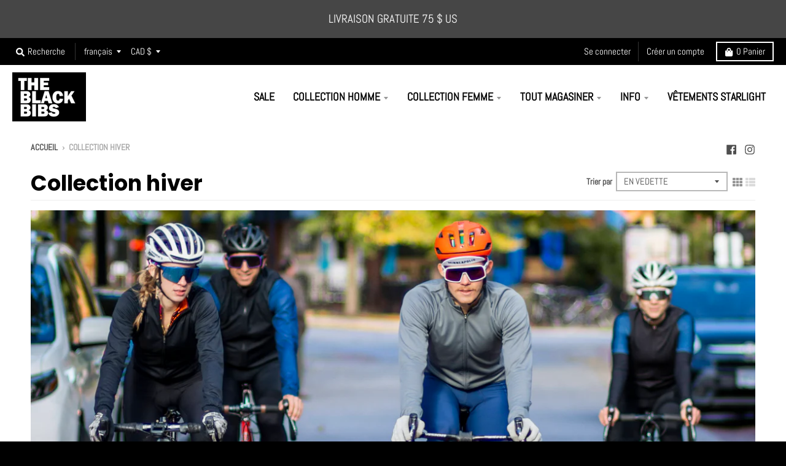

--- FILE ---
content_type: text/html; charset=utf-8
request_url: https://theblackbibs.com/fr-ca/collections/winter-collection
body_size: 54441
content:















<!doctype html>
<!--[if IE 8]><html class="no-js lt-ie9" lang="fr"> <![endif]-->
<!--[if IE 9 ]><html class="ie9 no-js"> <![endif]-->
<!--[if (gt IE 9)|!(IE)]><!--> <html class="no-js" lang="fr"> <!--<![endif]-->
<head>
<script>
window.KiwiSizing = window.KiwiSizing === undefined ? {} : window.KiwiSizing;
KiwiSizing.shop = "the-black-bibs.myshopify.com";


</script>
<!-- Google Consent Mode V2 Consentmo -->
<script>
  window.consentmo_gcm_initial_state = "";
  window.consentmo_gcm_state = "0";
  window.consentmo_gcm_security_storage = "strict";
  window.consentmo_gcm_ad_storage = "marketing";
  window.consentmo_gcm_analytics_storage = "analytics";
  window.consentmo_gcm_functionality_storage = "functionality";
  window.consentmo_gcm_personalization_storage = "functionality";
  window.consentmo_gcm_ads_data_redaction = "true";
  window.consentmo_gcm_url_passthrough = "false";
  window.consentmo_gcm_data_layer_name = "dataLayer";
  
  // Google Consent Mode V2 integration script from Consentmo GDPR
  window.isenseRules = {};
  window.isenseRules.gcm = {
      gcmVersion: 2,
      integrationVersion: 3,
      customChanges: false,
      consentUpdated: false,
      initialState: 7,
      isCustomizationEnabled: false,
      adsDataRedaction: true,
      urlPassthrough: false,
      dataLayer: 'dataLayer',
      categories: { ad_personalization: "marketing", ad_storage: "marketing", ad_user_data: "marketing", analytics_storage: "analytics", functionality_storage: "functionality", personalization_storage: "functionality", security_storage: "strict"},
      storage: { ad_personalization: "false", ad_storage: "false", ad_user_data: "false", analytics_storage: "false", functionality_storage: "false", personalization_storage: "false", security_storage: "false", wait_for_update: 2000 }
  };
  if(window.consentmo_gcm_state !== null && window.consentmo_gcm_state !== "" && window.consentmo_gcm_state !== "0") {
    window.isenseRules.gcm.isCustomizationEnabled = true;
    window.isenseRules.gcm.initialState = window.consentmo_gcm_initial_state === null || window.consentmo_gcm_initial_state.trim() === "" ? window.isenseRules.gcm.initialState : window.consentmo_gcm_initial_state;
    window.isenseRules.gcm.categories.ad_storage = window.consentmo_gcm_ad_storage === null || window.consentmo_gcm_ad_storage.trim() === "" ? window.isenseRules.gcm.categories.ad_storage : window.consentmo_gcm_ad_storage;
    window.isenseRules.gcm.categories.ad_user_data = window.consentmo_gcm_ad_storage === null || window.consentmo_gcm_ad_storage.trim() === "" ? window.isenseRules.gcm.categories.ad_user_data : window.consentmo_gcm_ad_storage;
    window.isenseRules.gcm.categories.ad_personalization = window.consentmo_gcm_ad_storage === null || window.consentmo_gcm_ad_storage.trim() === "" ? window.isenseRules.gcm.categories.ad_personalization : window.consentmo_gcm_ad_storage;
    window.isenseRules.gcm.categories.analytics_storage = window.consentmo_gcm_analytics_storage === null || window.consentmo_gcm_analytics_storage.trim() === "" ? window.isenseRules.gcm.categories.analytics_storage : window.consentmo_gcm_analytics_storage;
    window.isenseRules.gcm.categories.functionality_storage = window.consentmo_gcm_functionality_storage === null || window.consentmo_gcm_functionality_storage.trim() === "" ? window.isenseRules.gcm.categories.functionality_storage : window.consentmo_gcm_functionality_storage;
    window.isenseRules.gcm.categories.personalization_storage = window.consentmo_gcm_personalization_storage === null || window.consentmo_gcm_personalization_storage.trim() === "" ? window.isenseRules.gcm.categories.personalization_storage : window.consentmo_gcm_personalization_storage;
    window.isenseRules.gcm.categories.security_storage = window.consentmo_gcm_security_storage === null || window.consentmo_gcm_security_storage.trim() === "" ? window.isenseRules.gcm.categories.security_storage : window.consentmo_gcm_security_storage;
    window.isenseRules.gcm.urlPassthrough = window.consentmo_gcm_url_passthrough === null || window.consentmo_gcm_url_passthrough.trim() === "" ? window.isenseRules.gcm.urlPassthrough : window.consentmo_gcm_url_passthrough;
    window.isenseRules.gcm.adsDataRedaction = window.consentmo_gcm_ads_data_redaction === null || window.consentmo_gcm_ads_data_redaction.trim() === "" ? window.isenseRules.gcm.adsDataRedaction : window.consentmo_gcm_ads_data_redaction;
    window.isenseRules.gcm.dataLayer = window.consentmo_gcm_data_layer_name === null || window.consentmo_gcm_data_layer_name.trim() === "" ? window.isenseRules.gcm.dataLayer : window.consentmo_gcm_data_layer_name;
  }
  window.isenseRules.initializeGcm = function (rules) {
    if(window.isenseRules.gcm.isCustomizationEnabled) {
      rules.initialState = window.isenseRules.gcm.initialState;
      rules.urlPassthrough = window.isenseRules.gcm.urlPassthrough === true || window.isenseRules.gcm.urlPassthrough === 'true';
      rules.adsDataRedaction = window.isenseRules.gcm.adsDataRedaction === true || window.isenseRules.gcm.adsDataRedaction === 'true';
    }
    
    let initialState = parseInt(rules.initialState);
    let marketingBlocked = initialState === 0 || initialState === 2 || initialState === 5 || initialState === 7;
    let analyticsBlocked = initialState === 0 || initialState === 3 || initialState === 6 || initialState === 7;
    let functionalityBlocked = initialState === 4 || initialState === 5 || initialState === 6 || initialState === 7;

    let gdprCache = localStorage.getItem('gdprCache') ? JSON.parse(localStorage.getItem('gdprCache')) : null;
    if (gdprCache && typeof gdprCache.updatedPreferences !== "undefined") {
      let updatedPreferences = gdprCache.updatedPreferences;
      marketingBlocked = parseInt(updatedPreferences.indexOf('marketing')) > -1;
      analyticsBlocked = parseInt(updatedPreferences.indexOf('analytics')) > -1;
      functionalityBlocked = parseInt(updatedPreferences.indexOf('functionality')) > -1;
    }

    Object.entries(rules.categories).forEach(category => {
      if(rules.storage.hasOwnProperty(category[0])) {
        switch(category[1]) {
          case 'strict':
            rules.storage[category[0]] = "granted";
            break;
          case 'marketing':
            rules.storage[category[0]] = marketingBlocked ? "denied" : "granted";
            break;
          case 'analytics':
            rules.storage[category[0]] = analyticsBlocked ? "denied" : "granted";
            break;
          case 'functionality':
            rules.storage[category[0]] = functionalityBlocked ? "denied" : "granted";
            break;
        }
      }
    });
    rules.consentUpdated = true;
    isenseRules.gcm = rules;
  }

  // Google Consent Mode - initialization start
  window.isenseRules.initializeGcm({
    ...window.isenseRules.gcm,
    adsDataRedaction: true,
    urlPassthrough: false,
    initialState: 7
  });

  /*
  * initialState acceptable values:
  * 0 - Set both ad_storage and analytics_storage to denied
  * 1 - Set all categories to granted
  * 2 - Set only ad_storage to denied
  * 3 - Set only analytics_storage to denied
  * 4 - Set only functionality_storage to denied
  * 5 - Set both ad_storage and functionality_storage to denied
  * 6 - Set both analytics_storage and functionality_storage to denied
  * 7 - Set all categories to denied
  */

  window[window.isenseRules.gcm.dataLayer] = window[window.isenseRules.gcm.dataLayer] || [];
  function gtag() { window[window.isenseRules.gcm.dataLayer].push(arguments); }
  gtag("consent", "default", isenseRules.gcm.storage);
  isenseRules.gcm.adsDataRedaction && gtag("set", "ads_data_redaction", isenseRules.gcm.adsDataRedaction);
  isenseRules.gcm.urlPassthrough && gtag("set", "url_passthrough", isenseRules.gcm.urlPassthrough);
</script>

  
<!-- Global site tag (gtag.js) - Google Analytics -->
<script async src="https://www.googletagmanager.com/gtag/js?id=G-SGW8KZS1N6"></script>
<script>
  window.dataLayer = window.dataLayer || [];
  function gtag(){dataLayer.push(arguments);}
  gtag('js', new Date());

  gtag('config', 'G-SGW8KZS1N6', gtag('config', 'AW-833953035'););
</script>
  
<!-- Global site tag (gtag.js) - AdWords: -->
<script async src="https://www.googletagmanager.com/gtag/js?id=AW-833953035"></script>
<script>
 window.dataLayer = window.dataLayer || [];
 function gtag(){dataLayer.push(arguments);}
 gtag('js', new Date());

gtag('config', 'AW-833953035');
</script>

<script>
 gtag('event', 'page_view', {
 'send_to': 'AW-833953035',
 'ecomm_pagetype': 'category'
 });
</script>

  
  <meta charset="utf-8">
  <meta http-equiv="X-UA-Compatible" content="IE=edge,chrome=1">
  <link rel="canonical" href="https://theblackbibs.com/fr-ca/collections/winter-collection">
  <meta name="viewport" content="width=device-width,initial-scale=1">
  <meta name="theme-color" content="#000000">
  <link rel="preconnect" href="https://cdn.shopify.com">
  <link rel="dns-prefetch" href="https://cdn.shopify.com"><link rel="apple-touch-icon" sizes="180x180" href="//theblackbibs.com/cdn/shop/files/index_d6de52f6-f4aa-4a61-befa-b63a4bc157e3_180x180.png?v=1613552439">
  <link rel="icon" type="image/png" sizes="32x32" href="//theblackbibs.com/cdn/shop/files/index_d6de52f6-f4aa-4a61-befa-b63a4bc157e3_32x32.png?v=1613552439">
  <link rel="icon" type="image/png" sizes="16x16" href="//theblackbibs.com/cdn/shop/files/index_d6de52f6-f4aa-4a61-befa-b63a4bc157e3_16x16.png?v=1613552439">
  <link rel="mask-icon" color="#000000"><title>
    Collection hiver &ndash; The Black Bibs
  </title><meta property="og:site_name" content="The Black Bibs">
<meta property="og:url" content="https://theblackbibs.com/fr-ca/collections/winter-collection">
<meta property="og:title" content="Collection hiver">
<meta property="og:type" content="product.group">
<meta property="og:description" content="Aucune étiquette. Pas de vêtements de cyclisme indéniablement abordables."><meta property="og:image" content="http://theblackbibs.com/cdn/shop/collections/79211096_2530917970564506_1003724919248257024_o_1200x1200.jpg?v=1668609886">
      <meta property="og:image:secure_url" content="https://theblackbibs.com/cdn/shop/collections/79211096_2530917970564506_1003724919248257024_o_1200x1200.jpg?v=1668609886">
      <meta property="og:image:width" content="1200">
      <meta property="og:image:height" content="515"><meta name="twitter:site" content="@">
<meta name="twitter:card" content="summary_large_image">
<meta name="twitter:title" content="Collection hiver">
<meta name="twitter:description" content="Aucune étiquette. Pas de vêtements de cyclisme indéniablement abordables.">
<script type="text/javascript">
    window.lazySizesConfig = window.lazySizesConfig || {};
    window.lazySizesConfig.loadMode = 1;
  </script>
  <!--[if (gt IE 9)|!(IE)]><!--><script src="//theblackbibs.com/cdn/shop/t/13/assets/lazysizes.min.js?v=174097831579247140971663871714" async="async"></script><!--<![endif]-->
  <!--[if lte IE 9]><script src="//theblackbibs.com/cdn/shop/t/13/assets/lazysizes.min.js?v=174097831579247140971663871714"></script><![endif]-->
  
  <link rel="preload" href="//theblackbibs.com/cdn/shop/t/13/assets/theme.scss.css?v=47911612961520754611761962526" as="style" onload="this.rel='stylesheet'"><link href="//theblackbibs.com/cdn/shop/t/13/assets/theme.scss.css?v=47911612961520754611761962526" rel="stylesheet" type="text/css" media="all" /><script>
    window.StyleHatch = window.StyleHatch || {};
    StyleHatch.Strings = {
      instagramAddToken: "Ajoutez votre jeton d\u0026#39;accès Instagram.",
      instagramInvalidToken: "Le jeton d\u0026#39;accès Instagram n\u0026#39;est pas valide. Assurez-vous d\u0026#39;avoir ajouté le jeton complet.",
      instagramRateLimitToken: "Votre magasin est actuellement au-dessus de la limite de taux d\u0026#39;Instagram. Contactez le support de Style Hatch pour des détails.",
      addToCart: "Ajouter au panier",
      preOrder: "Pré-commander",
      soldOut: "Épuisé",
      addressError: "Vous ne trouvez pas cette adresse",
      addressNoResults: "Aucun résultat pour cette adresse",
      addressQueryLimit: "Vous avez dépassé la limite de Google utilisation de l'API. Envisager la mise à niveau à un \u003ca href=\"https:\/\/developers.google.com\/maps\/premium\/usage-limits\"\u003erégime spécial\u003c\/a\u003e.",
      authError: "Il y avait un problème authentifier votre compte Google Maps.",
      agreeNotice: "Vous devez accepter les conditions générales de vente pour pouvoir vérifier.",
      unitPrice: "Prix unitaire",
      unitPriceSeparator: "par"
    }
    window.theme = window.theme || {};
    window.theme.info = { name: "District" };
    StyleHatch.currencyFormat = "${{amount}}";
    StyleHatch.ajaxCartEnable = true;
    StyleHatch.cartData = {"note":null,"attributes":{},"original_total_price":0,"total_price":0,"total_discount":0,"total_weight":0.0,"item_count":0,"items":[],"requires_shipping":false,"currency":"CAD","items_subtotal_price":0,"cart_level_discount_applications":[],"checkout_charge_amount":0};
    StyleHatch.routes = {
      root_url: '/fr-ca',
      account_url: '/fr-ca/account',
      account_login_url: 'https://theblackbibs.com/customer_authentication/redirect?locale=fr&region_country=CA',
      account_logout_url: '/fr-ca/account/logout',
      account_recover_url: '/fr-ca/account/recover',
      account_register_url: 'https://account.theblackbibs.com?locale=fr',
      account_addresses_url: '/fr-ca/account/addresses',
      collections_url: '/fr-ca/collections',
      all_products_collection_url: '/fr-ca/collections/all',
      search_url: '/fr-ca/search',
      cart_url: '/fr-ca/cart',
      cart_add_url: '/fr-ca/cart/add',
      cart_change_url: '/fr-ca/cart/change',
      cart_clear_url: '/fr-ca/cart/clear',
      product_recommendations_url: '/fr-ca/recommendations/products'
    };
    // Post defer
    window.addEventListener('DOMContentLoaded', function() {
      (function( $ ) {})(jq223);
    });
    document.documentElement.className = document.documentElement.className.replace('no-js', 'js');
  </script>
  <!--[if (gt IE 9)|!(IE)]><!--><script src="//theblackbibs.com/cdn/shop/t/13/assets/vendor.js?v=71805970950799231771663871714" defer="defer"></script><!--<![endif]-->
  <!--[if lte IE 9]><script src="//theblackbibs.com/cdn/shop/t/13/assets/vendor.js?v=71805970950799231771663871714"></script><![endif]-->
  <!--[if (gt IE 9)|!(IE)]><!--><script src="//theblackbibs.com/cdn/shop/t/13/assets/theme.js?v=152672773105723382681663871714" defer="defer"></script><!--<![endif]-->
  <!--[if lte IE 9]><script src="//theblackbibs.com/cdn/shop/t/13/assets/theme.js?v=152672773105723382681663871714"></script><![endif]-->
  
  <script>window.performance && window.performance.mark && window.performance.mark('shopify.content_for_header.start');</script><meta name="google-site-verification" content="FRsl6bg3t_C6_HRt1uzqqxKMzd-ZaEBvpON4Y2mHIQA">
<meta id="shopify-digital-wallet" name="shopify-digital-wallet" content="/48685482147/digital_wallets/dialog">
<meta name="shopify-checkout-api-token" content="8bd57b2afdb703e75eeb2e5091a3b40a">
<meta id="in-context-paypal-metadata" data-shop-id="48685482147" data-venmo-supported="false" data-environment="production" data-locale="fr_FR" data-paypal-v4="true" data-currency="CAD">
<link rel="alternate" type="application/atom+xml" title="Feed" href="/fr-ca/collections/winter-collection.atom" />
<link rel="alternate" hreflang="x-default" href="https://theblackbibs.com/collections/winter-collection">
<link rel="alternate" hreflang="en-CA" href="https://theblackbibs.com/en-ca/collections/winter-collection">
<link rel="alternate" hreflang="fr-CA" href="https://theblackbibs.com/fr-ca/collections/winter-collection">
<link rel="alternate" hreflang="en-AU" href="https://theblackbibs.com/en-au/collections/winter-collection">
<link rel="alternate" hreflang="en-GB" href="https://theblackbibs.com/en-gb/collections/winter-collection">
<link rel="alternate" hreflang="en-US" href="https://theblackbibs.com/collections/winter-collection">
<link rel="alternate" hreflang="fr-US" href="https://theblackbibs.com/fr/collections/winter-collection">
<link rel="alternate" type="application/json+oembed" href="https://theblackbibs.com/fr-ca/collections/winter-collection.oembed">
<script async="async" src="/checkouts/internal/preloads.js?locale=fr-CA"></script>
<link rel="preconnect" href="https://shop.app" crossorigin="anonymous">
<script async="async" src="https://shop.app/checkouts/internal/preloads.js?locale=fr-CA&shop_id=48685482147" crossorigin="anonymous"></script>
<script id="apple-pay-shop-capabilities" type="application/json">{"shopId":48685482147,"countryCode":"US","currencyCode":"CAD","merchantCapabilities":["supports3DS"],"merchantId":"gid:\/\/shopify\/Shop\/48685482147","merchantName":"The Black Bibs","requiredBillingContactFields":["postalAddress","email"],"requiredShippingContactFields":["postalAddress","email"],"shippingType":"shipping","supportedNetworks":["visa","masterCard","amex","discover","elo","jcb"],"total":{"type":"pending","label":"The Black Bibs","amount":"1.00"},"shopifyPaymentsEnabled":true,"supportsSubscriptions":true}</script>
<script id="shopify-features" type="application/json">{"accessToken":"8bd57b2afdb703e75eeb2e5091a3b40a","betas":["rich-media-storefront-analytics"],"domain":"theblackbibs.com","predictiveSearch":true,"shopId":48685482147,"locale":"fr"}</script>
<script>var Shopify = Shopify || {};
Shopify.shop = "the-black-bibs.myshopify.com";
Shopify.locale = "fr";
Shopify.currency = {"active":"CAD","rate":"1.423353633"};
Shopify.country = "CA";
Shopify.theme = {"name":"Old District 10\/30","id":130570682549,"schema_name":"District","schema_version":"3.9.2","theme_store_id":735,"role":"main"};
Shopify.theme.handle = "null";
Shopify.theme.style = {"id":null,"handle":null};
Shopify.cdnHost = "theblackbibs.com/cdn";
Shopify.routes = Shopify.routes || {};
Shopify.routes.root = "/fr-ca/";</script>
<script type="module">!function(o){(o.Shopify=o.Shopify||{}).modules=!0}(window);</script>
<script>!function(o){function n(){var o=[];function n(){o.push(Array.prototype.slice.apply(arguments))}return n.q=o,n}var t=o.Shopify=o.Shopify||{};t.loadFeatures=n(),t.autoloadFeatures=n()}(window);</script>
<script>
  window.ShopifyPay = window.ShopifyPay || {};
  window.ShopifyPay.apiHost = "shop.app\/pay";
  window.ShopifyPay.redirectState = null;
</script>
<script id="shop-js-analytics" type="application/json">{"pageType":"collection"}</script>
<script defer="defer" async type="module" src="//theblackbibs.com/cdn/shopifycloud/shop-js/modules/v2/client.init-shop-cart-sync_C7zOiP7n.fr.esm.js"></script>
<script defer="defer" async type="module" src="//theblackbibs.com/cdn/shopifycloud/shop-js/modules/v2/chunk.common_CSlijhlg.esm.js"></script>
<script type="module">
  await import("//theblackbibs.com/cdn/shopifycloud/shop-js/modules/v2/client.init-shop-cart-sync_C7zOiP7n.fr.esm.js");
await import("//theblackbibs.com/cdn/shopifycloud/shop-js/modules/v2/chunk.common_CSlijhlg.esm.js");

  window.Shopify.SignInWithShop?.initShopCartSync?.({"fedCMEnabled":true,"windoidEnabled":true});

</script>
<script>
  window.Shopify = window.Shopify || {};
  if (!window.Shopify.featureAssets) window.Shopify.featureAssets = {};
  window.Shopify.featureAssets['shop-js'] = {"shop-cart-sync":["modules/v2/client.shop-cart-sync_BnBFXf0_.fr.esm.js","modules/v2/chunk.common_CSlijhlg.esm.js"],"init-fed-cm":["modules/v2/client.init-fed-cm_CSbHcSLQ.fr.esm.js","modules/v2/chunk.common_CSlijhlg.esm.js"],"shop-button":["modules/v2/client.shop-button_DLUKcBRB.fr.esm.js","modules/v2/chunk.common_CSlijhlg.esm.js"],"shop-cash-offers":["modules/v2/client.shop-cash-offers_Cua9cdqh.fr.esm.js","modules/v2/chunk.common_CSlijhlg.esm.js","modules/v2/chunk.modal_C0-OIa6B.esm.js"],"init-windoid":["modules/v2/client.init-windoid_BO2kqg2i.fr.esm.js","modules/v2/chunk.common_CSlijhlg.esm.js"],"init-shop-email-lookup-coordinator":["modules/v2/client.init-shop-email-lookup-coordinator_DcBZTVqR.fr.esm.js","modules/v2/chunk.common_CSlijhlg.esm.js"],"shop-toast-manager":["modules/v2/client.shop-toast-manager_CqHEw2nM.fr.esm.js","modules/v2/chunk.common_CSlijhlg.esm.js"],"shop-login-button":["modules/v2/client.shop-login-button_BQtEoURe.fr.esm.js","modules/v2/chunk.common_CSlijhlg.esm.js","modules/v2/chunk.modal_C0-OIa6B.esm.js"],"avatar":["modules/v2/client.avatar_BTnouDA3.fr.esm.js"],"pay-button":["modules/v2/client.pay-button_DUwpSVMx.fr.esm.js","modules/v2/chunk.common_CSlijhlg.esm.js"],"init-shop-cart-sync":["modules/v2/client.init-shop-cart-sync_C7zOiP7n.fr.esm.js","modules/v2/chunk.common_CSlijhlg.esm.js"],"init-customer-accounts":["modules/v2/client.init-customer-accounts_B0gbzGDF.fr.esm.js","modules/v2/client.shop-login-button_BQtEoURe.fr.esm.js","modules/v2/chunk.common_CSlijhlg.esm.js","modules/v2/chunk.modal_C0-OIa6B.esm.js"],"init-shop-for-new-customer-accounts":["modules/v2/client.init-shop-for-new-customer-accounts_C1ax6gR3.fr.esm.js","modules/v2/client.shop-login-button_BQtEoURe.fr.esm.js","modules/v2/chunk.common_CSlijhlg.esm.js","modules/v2/chunk.modal_C0-OIa6B.esm.js"],"init-customer-accounts-sign-up":["modules/v2/client.init-customer-accounts-sign-up_Dx4tXqtI.fr.esm.js","modules/v2/client.shop-login-button_BQtEoURe.fr.esm.js","modules/v2/chunk.common_CSlijhlg.esm.js","modules/v2/chunk.modal_C0-OIa6B.esm.js"],"checkout-modal":["modules/v2/client.checkout-modal_BZLk86_8.fr.esm.js","modules/v2/chunk.common_CSlijhlg.esm.js","modules/v2/chunk.modal_C0-OIa6B.esm.js"],"shop-follow-button":["modules/v2/client.shop-follow-button_YGA9KtE6.fr.esm.js","modules/v2/chunk.common_CSlijhlg.esm.js","modules/v2/chunk.modal_C0-OIa6B.esm.js"],"lead-capture":["modules/v2/client.lead-capture_BKsxsIKj.fr.esm.js","modules/v2/chunk.common_CSlijhlg.esm.js","modules/v2/chunk.modal_C0-OIa6B.esm.js"],"shop-login":["modules/v2/client.shop-login_s6dWeBr2.fr.esm.js","modules/v2/chunk.common_CSlijhlg.esm.js","modules/v2/chunk.modal_C0-OIa6B.esm.js"],"payment-terms":["modules/v2/client.payment-terms_CTuGCy7C.fr.esm.js","modules/v2/chunk.common_CSlijhlg.esm.js","modules/v2/chunk.modal_C0-OIa6B.esm.js"]};
</script>
<script>(function() {
  var isLoaded = false;
  function asyncLoad() {
    if (isLoaded) return;
    isLoaded = true;
    var urls = ["https:\/\/app.kiwisizing.com\/web\/js\/dist\/kiwiSizing\/plugin\/SizingPlugin.prod.js?v=330\u0026shop=the-black-bibs.myshopify.com","https:\/\/na.shgcdn3.com\/pixel-collector.js?shop=the-black-bibs.myshopify.com"];
    for (var i = 0; i < urls.length; i++) {
      var s = document.createElement('script');
      s.type = 'text/javascript';
      s.async = true;
      s.src = urls[i];
      var x = document.getElementsByTagName('script')[0];
      x.parentNode.insertBefore(s, x);
    }
  };
  if(window.attachEvent) {
    window.attachEvent('onload', asyncLoad);
  } else {
    window.addEventListener('load', asyncLoad, false);
  }
})();</script>
<script id="__st">var __st={"a":48685482147,"offset":-18000,"reqid":"d9f87b88-6758-4149-900b-7693e312a2e9-1768450167","pageurl":"theblackbibs.com\/fr-ca\/collections\/winter-collection","u":"85123039c657","p":"collection","rtyp":"collection","rid":220255715491};</script>
<script>window.ShopifyPaypalV4VisibilityTracking = true;</script>
<script id="captcha-bootstrap">!function(){'use strict';const t='contact',e='account',n='new_comment',o=[[t,t],['blogs',n],['comments',n],[t,'customer']],c=[[e,'customer_login'],[e,'guest_login'],[e,'recover_customer_password'],[e,'create_customer']],r=t=>t.map((([t,e])=>`form[action*='/${t}']:not([data-nocaptcha='true']) input[name='form_type'][value='${e}']`)).join(','),a=t=>()=>t?[...document.querySelectorAll(t)].map((t=>t.form)):[];function s(){const t=[...o],e=r(t);return a(e)}const i='password',u='form_key',d=['recaptcha-v3-token','g-recaptcha-response','h-captcha-response',i],f=()=>{try{return window.sessionStorage}catch{return}},m='__shopify_v',_=t=>t.elements[u];function p(t,e,n=!1){try{const o=window.sessionStorage,c=JSON.parse(o.getItem(e)),{data:r}=function(t){const{data:e,action:n}=t;return t[m]||n?{data:e,action:n}:{data:t,action:n}}(c);for(const[e,n]of Object.entries(r))t.elements[e]&&(t.elements[e].value=n);n&&o.removeItem(e)}catch(o){console.error('form repopulation failed',{error:o})}}const l='form_type',E='cptcha';function T(t){t.dataset[E]=!0}const w=window,h=w.document,L='Shopify',v='ce_forms',y='captcha';let A=!1;((t,e)=>{const n=(g='f06e6c50-85a8-45c8-87d0-21a2b65856fe',I='https://cdn.shopify.com/shopifycloud/storefront-forms-hcaptcha/ce_storefront_forms_captcha_hcaptcha.v1.5.2.iife.js',D={infoText:'Protégé par hCaptcha',privacyText:'Confidentialité',termsText:'Conditions'},(t,e,n)=>{const o=w[L][v],c=o.bindForm;if(c)return c(t,g,e,D).then(n);var r;o.q.push([[t,g,e,D],n]),r=I,A||(h.body.append(Object.assign(h.createElement('script'),{id:'captcha-provider',async:!0,src:r})),A=!0)});var g,I,D;w[L]=w[L]||{},w[L][v]=w[L][v]||{},w[L][v].q=[],w[L][y]=w[L][y]||{},w[L][y].protect=function(t,e){n(t,void 0,e),T(t)},Object.freeze(w[L][y]),function(t,e,n,w,h,L){const[v,y,A,g]=function(t,e,n){const i=e?o:[],u=t?c:[],d=[...i,...u],f=r(d),m=r(i),_=r(d.filter((([t,e])=>n.includes(e))));return[a(f),a(m),a(_),s()]}(w,h,L),I=t=>{const e=t.target;return e instanceof HTMLFormElement?e:e&&e.form},D=t=>v().includes(t);t.addEventListener('submit',(t=>{const e=I(t);if(!e)return;const n=D(e)&&!e.dataset.hcaptchaBound&&!e.dataset.recaptchaBound,o=_(e),c=g().includes(e)&&(!o||!o.value);(n||c)&&t.preventDefault(),c&&!n&&(function(t){try{if(!f())return;!function(t){const e=f();if(!e)return;const n=_(t);if(!n)return;const o=n.value;o&&e.removeItem(o)}(t);const e=Array.from(Array(32),(()=>Math.random().toString(36)[2])).join('');!function(t,e){_(t)||t.append(Object.assign(document.createElement('input'),{type:'hidden',name:u})),t.elements[u].value=e}(t,e),function(t,e){const n=f();if(!n)return;const o=[...t.querySelectorAll(`input[type='${i}']`)].map((({name:t})=>t)),c=[...d,...o],r={};for(const[a,s]of new FormData(t).entries())c.includes(a)||(r[a]=s);n.setItem(e,JSON.stringify({[m]:1,action:t.action,data:r}))}(t,e)}catch(e){console.error('failed to persist form',e)}}(e),e.submit())}));const S=(t,e)=>{t&&!t.dataset[E]&&(n(t,e.some((e=>e===t))),T(t))};for(const o of['focusin','change'])t.addEventListener(o,(t=>{const e=I(t);D(e)&&S(e,y())}));const B=e.get('form_key'),M=e.get(l),P=B&&M;t.addEventListener('DOMContentLoaded',(()=>{const t=y();if(P)for(const e of t)e.elements[l].value===M&&p(e,B);[...new Set([...A(),...v().filter((t=>'true'===t.dataset.shopifyCaptcha))])].forEach((e=>S(e,t)))}))}(h,new URLSearchParams(w.location.search),n,t,e,['guest_login'])})(!0,!0)}();</script>
<script integrity="sha256-4kQ18oKyAcykRKYeNunJcIwy7WH5gtpwJnB7kiuLZ1E=" data-source-attribution="shopify.loadfeatures" defer="defer" src="//theblackbibs.com/cdn/shopifycloud/storefront/assets/storefront/load_feature-a0a9edcb.js" crossorigin="anonymous"></script>
<script crossorigin="anonymous" defer="defer" src="//theblackbibs.com/cdn/shopifycloud/storefront/assets/shopify_pay/storefront-65b4c6d7.js?v=20250812"></script>
<script data-source-attribution="shopify.dynamic_checkout.dynamic.init">var Shopify=Shopify||{};Shopify.PaymentButton=Shopify.PaymentButton||{isStorefrontPortableWallets:!0,init:function(){window.Shopify.PaymentButton.init=function(){};var t=document.createElement("script");t.src="https://theblackbibs.com/cdn/shopifycloud/portable-wallets/latest/portable-wallets.fr.js",t.type="module",document.head.appendChild(t)}};
</script>
<script data-source-attribution="shopify.dynamic_checkout.buyer_consent">
  function portableWalletsHideBuyerConsent(e){var t=document.getElementById("shopify-buyer-consent"),n=document.getElementById("shopify-subscription-policy-button");t&&n&&(t.classList.add("hidden"),t.setAttribute("aria-hidden","true"),n.removeEventListener("click",e))}function portableWalletsShowBuyerConsent(e){var t=document.getElementById("shopify-buyer-consent"),n=document.getElementById("shopify-subscription-policy-button");t&&n&&(t.classList.remove("hidden"),t.removeAttribute("aria-hidden"),n.addEventListener("click",e))}window.Shopify?.PaymentButton&&(window.Shopify.PaymentButton.hideBuyerConsent=portableWalletsHideBuyerConsent,window.Shopify.PaymentButton.showBuyerConsent=portableWalletsShowBuyerConsent);
</script>
<script data-source-attribution="shopify.dynamic_checkout.cart.bootstrap">document.addEventListener("DOMContentLoaded",(function(){function t(){return document.querySelector("shopify-accelerated-checkout-cart, shopify-accelerated-checkout")}if(t())Shopify.PaymentButton.init();else{new MutationObserver((function(e,n){t()&&(Shopify.PaymentButton.init(),n.disconnect())})).observe(document.body,{childList:!0,subtree:!0})}}));
</script>
<link id="shopify-accelerated-checkout-styles" rel="stylesheet" media="screen" href="https://theblackbibs.com/cdn/shopifycloud/portable-wallets/latest/accelerated-checkout-backwards-compat.css" crossorigin="anonymous">
<style id="shopify-accelerated-checkout-cart">
        #shopify-buyer-consent {
  margin-top: 1em;
  display: inline-block;
  width: 100%;
}

#shopify-buyer-consent.hidden {
  display: none;
}

#shopify-subscription-policy-button {
  background: none;
  border: none;
  padding: 0;
  text-decoration: underline;
  font-size: inherit;
  cursor: pointer;
}

#shopify-subscription-policy-button::before {
  box-shadow: none;
}

      </style>

<script>window.performance && window.performance.mark && window.performance.mark('shopify.content_for_header.end');</script>
  





  <script type="text/javascript">
    
      window.__shgMoneyFormat = window.__shgMoneyFormat || {"AED":{"currency":"AED","currency_symbol":"د.إ","currency_symbol_location":"left","decimal_places":2,"decimal_separator":".","thousands_separator":","},"ALL":{"currency":"ALL","currency_symbol":"L","currency_symbol_location":"left","decimal_places":2,"decimal_separator":".","thousands_separator":","},"AMD":{"currency":"AMD","currency_symbol":"դր.","currency_symbol_location":"left","decimal_places":2,"decimal_separator":".","thousands_separator":","},"ANG":{"currency":"ANG","currency_symbol":"ƒ","currency_symbol_location":"left","decimal_places":2,"decimal_separator":".","thousands_separator":","},"AUD":{"currency":"AUD","currency_symbol":"$","currency_symbol_location":"left","decimal_places":2,"decimal_separator":".","thousands_separator":","},"AWG":{"currency":"AWG","currency_symbol":"ƒ","currency_symbol_location":"left","decimal_places":2,"decimal_separator":".","thousands_separator":","},"AZN":{"currency":"AZN","currency_symbol":"₼","currency_symbol_location":"left","decimal_places":2,"decimal_separator":".","thousands_separator":","},"BAM":{"currency":"BAM","currency_symbol":"КМ","currency_symbol_location":"left","decimal_places":2,"decimal_separator":".","thousands_separator":","},"BBD":{"currency":"BBD","currency_symbol":"$","currency_symbol_location":"left","decimal_places":2,"decimal_separator":".","thousands_separator":","},"BDT":{"currency":"BDT","currency_symbol":"৳","currency_symbol_location":"left","decimal_places":2,"decimal_separator":".","thousands_separator":","},"BND":{"currency":"BND","currency_symbol":"$","currency_symbol_location":"left","decimal_places":2,"decimal_separator":".","thousands_separator":","},"BOB":{"currency":"BOB","currency_symbol":"Bs.","currency_symbol_location":"left","decimal_places":2,"decimal_separator":".","thousands_separator":","},"BSD":{"currency":"BSD","currency_symbol":"$","currency_symbol_location":"left","decimal_places":2,"decimal_separator":".","thousands_separator":","},"BWP":{"currency":"BWP","currency_symbol":"P","currency_symbol_location":"left","decimal_places":2,"decimal_separator":".","thousands_separator":","},"BZD":{"currency":"BZD","currency_symbol":"$","currency_symbol_location":"left","decimal_places":2,"decimal_separator":".","thousands_separator":","},"CAD":{"currency":"CAD","currency_symbol":"$","currency_symbol_location":"left","decimal_places":2,"decimal_separator":".","thousands_separator":","},"CHF":{"currency":"CHF","currency_symbol":"CHF","currency_symbol_location":"left","decimal_places":2,"decimal_separator":".","thousands_separator":","},"CNY":{"currency":"CNY","currency_symbol":"¥","currency_symbol_location":"left","decimal_places":2,"decimal_separator":".","thousands_separator":","},"CRC":{"currency":"CRC","currency_symbol":"₡","currency_symbol_location":"left","decimal_places":2,"decimal_separator":".","thousands_separator":","},"CVE":{"currency":"CVE","currency_symbol":"$","currency_symbol_location":"left","decimal_places":2,"decimal_separator":".","thousands_separator":","},"CZK":{"currency":"CZK","currency_symbol":"Kč","currency_symbol_location":"left","decimal_places":2,"decimal_separator":".","thousands_separator":","},"DJF":{"currency":"DJF","currency_symbol":"Fdj","currency_symbol_location":"left","decimal_places":2,"decimal_separator":".","thousands_separator":","},"DKK":{"currency":"DKK","currency_symbol":"kr.","currency_symbol_location":"left","decimal_places":2,"decimal_separator":".","thousands_separator":","},"DOP":{"currency":"DOP","currency_symbol":"$","currency_symbol_location":"left","decimal_places":2,"decimal_separator":".","thousands_separator":","},"DZD":{"currency":"DZD","currency_symbol":"د.ج","currency_symbol_location":"left","decimal_places":2,"decimal_separator":".","thousands_separator":","},"EGP":{"currency":"EGP","currency_symbol":"ج.م","currency_symbol_location":"left","decimal_places":2,"decimal_separator":".","thousands_separator":","},"ETB":{"currency":"ETB","currency_symbol":"Br","currency_symbol_location":"left","decimal_places":2,"decimal_separator":".","thousands_separator":","},"EUR":{"currency":"EUR","currency_symbol":"€","currency_symbol_location":"left","decimal_places":2,"decimal_separator":".","thousands_separator":","},"FJD":{"currency":"FJD","currency_symbol":"$","currency_symbol_location":"left","decimal_places":2,"decimal_separator":".","thousands_separator":","},"FKP":{"currency":"FKP","currency_symbol":"£","currency_symbol_location":"left","decimal_places":2,"decimal_separator":".","thousands_separator":","},"GBP":{"currency":"GBP","currency_symbol":"£","currency_symbol_location":"left","decimal_places":2,"decimal_separator":".","thousands_separator":","},"GMD":{"currency":"GMD","currency_symbol":"D","currency_symbol_location":"left","decimal_places":2,"decimal_separator":".","thousands_separator":","},"GNF":{"currency":"GNF","currency_symbol":"Fr","currency_symbol_location":"left","decimal_places":2,"decimal_separator":".","thousands_separator":","},"GTQ":{"currency":"GTQ","currency_symbol":"Q","currency_symbol_location":"left","decimal_places":2,"decimal_separator":".","thousands_separator":","},"GYD":{"currency":"GYD","currency_symbol":"$","currency_symbol_location":"left","decimal_places":2,"decimal_separator":".","thousands_separator":","},"HKD":{"currency":"HKD","currency_symbol":"$","currency_symbol_location":"left","decimal_places":2,"decimal_separator":".","thousands_separator":","},"HNL":{"currency":"HNL","currency_symbol":"L","currency_symbol_location":"left","decimal_places":2,"decimal_separator":".","thousands_separator":","},"HUF":{"currency":"HUF","currency_symbol":"Ft","currency_symbol_location":"left","decimal_places":2,"decimal_separator":".","thousands_separator":","},"IDR":{"currency":"IDR","currency_symbol":"Rp","currency_symbol_location":"left","decimal_places":2,"decimal_separator":".","thousands_separator":","},"ILS":{"currency":"ILS","currency_symbol":"₪","currency_symbol_location":"left","decimal_places":2,"decimal_separator":".","thousands_separator":","},"INR":{"currency":"INR","currency_symbol":"₹","currency_symbol_location":"left","decimal_places":2,"decimal_separator":".","thousands_separator":","},"ISK":{"currency":"ISK","currency_symbol":"kr.","currency_symbol_location":"left","decimal_places":2,"decimal_separator":".","thousands_separator":","},"JMD":{"currency":"JMD","currency_symbol":"$","currency_symbol_location":"left","decimal_places":2,"decimal_separator":".","thousands_separator":","},"JPY":{"currency":"JPY","currency_symbol":"¥","currency_symbol_location":"left","decimal_places":2,"decimal_separator":".","thousands_separator":","},"KES":{"currency":"KES","currency_symbol":"KSh","currency_symbol_location":"left","decimal_places":2,"decimal_separator":".","thousands_separator":","},"KGS":{"currency":"KGS","currency_symbol":"som","currency_symbol_location":"left","decimal_places":2,"decimal_separator":".","thousands_separator":","},"KHR":{"currency":"KHR","currency_symbol":"៛","currency_symbol_location":"left","decimal_places":2,"decimal_separator":".","thousands_separator":","},"KMF":{"currency":"KMF","currency_symbol":"Fr","currency_symbol_location":"left","decimal_places":2,"decimal_separator":".","thousands_separator":","},"KRW":{"currency":"KRW","currency_symbol":"₩","currency_symbol_location":"left","decimal_places":2,"decimal_separator":".","thousands_separator":","},"KYD":{"currency":"KYD","currency_symbol":"$","currency_symbol_location":"left","decimal_places":2,"decimal_separator":".","thousands_separator":","},"KZT":{"currency":"KZT","currency_symbol":"₸","currency_symbol_location":"left","decimal_places":2,"decimal_separator":".","thousands_separator":","},"LAK":{"currency":"LAK","currency_symbol":"₭","currency_symbol_location":"left","decimal_places":2,"decimal_separator":".","thousands_separator":","},"LKR":{"currency":"LKR","currency_symbol":"₨","currency_symbol_location":"left","decimal_places":2,"decimal_separator":".","thousands_separator":","},"MAD":{"currency":"MAD","currency_symbol":"د.م.","currency_symbol_location":"left","decimal_places":2,"decimal_separator":".","thousands_separator":","},"MDL":{"currency":"MDL","currency_symbol":"L","currency_symbol_location":"left","decimal_places":2,"decimal_separator":".","thousands_separator":","},"MNT":{"currency":"MNT","currency_symbol":"₮","currency_symbol_location":"left","decimal_places":2,"decimal_separator":".","thousands_separator":","},"MOP":{"currency":"MOP","currency_symbol":"P","currency_symbol_location":"left","decimal_places":2,"decimal_separator":".","thousands_separator":","},"MUR":{"currency":"MUR","currency_symbol":"₨","currency_symbol_location":"left","decimal_places":2,"decimal_separator":".","thousands_separator":","},"MVR":{"currency":"MVR","currency_symbol":"MVR","currency_symbol_location":"left","decimal_places":2,"decimal_separator":".","thousands_separator":","},"MWK":{"currency":"MWK","currency_symbol":"MK","currency_symbol_location":"left","decimal_places":2,"decimal_separator":".","thousands_separator":","},"MYR":{"currency":"MYR","currency_symbol":"RM","currency_symbol_location":"left","decimal_places":2,"decimal_separator":".","thousands_separator":","},"NGN":{"currency":"NGN","currency_symbol":"₦","currency_symbol_location":"left","decimal_places":2,"decimal_separator":".","thousands_separator":","},"NIO":{"currency":"NIO","currency_symbol":"C$","currency_symbol_location":"left","decimal_places":2,"decimal_separator":".","thousands_separator":","},"NPR":{"currency":"NPR","currency_symbol":"Rs.","currency_symbol_location":"left","decimal_places":2,"decimal_separator":".","thousands_separator":","},"NZD":{"currency":"NZD","currency_symbol":"$","currency_symbol_location":"left","decimal_places":2,"decimal_separator":".","thousands_separator":","},"PEN":{"currency":"PEN","currency_symbol":"S/","currency_symbol_location":"left","decimal_places":2,"decimal_separator":".","thousands_separator":","},"PGK":{"currency":"PGK","currency_symbol":"K","currency_symbol_location":"left","decimal_places":2,"decimal_separator":".","thousands_separator":","},"PHP":{"currency":"PHP","currency_symbol":"₱","currency_symbol_location":"left","decimal_places":2,"decimal_separator":".","thousands_separator":","},"PKR":{"currency":"PKR","currency_symbol":"₨","currency_symbol_location":"left","decimal_places":2,"decimal_separator":".","thousands_separator":","},"PLN":{"currency":"PLN","currency_symbol":"zł","currency_symbol_location":"left","decimal_places":2,"decimal_separator":".","thousands_separator":","},"PYG":{"currency":"PYG","currency_symbol":"₲","currency_symbol_location":"left","decimal_places":2,"decimal_separator":".","thousands_separator":","},"QAR":{"currency":"QAR","currency_symbol":"ر.ق","currency_symbol_location":"left","decimal_places":2,"decimal_separator":".","thousands_separator":","},"RON":{"currency":"RON","currency_symbol":"Lei","currency_symbol_location":"left","decimal_places":2,"decimal_separator":".","thousands_separator":","},"RSD":{"currency":"RSD","currency_symbol":"РСД","currency_symbol_location":"left","decimal_places":2,"decimal_separator":".","thousands_separator":","},"RWF":{"currency":"RWF","currency_symbol":"FRw","currency_symbol_location":"left","decimal_places":2,"decimal_separator":".","thousands_separator":","},"SAR":{"currency":"SAR","currency_symbol":"ر.س","currency_symbol_location":"left","decimal_places":2,"decimal_separator":".","thousands_separator":","},"SBD":{"currency":"SBD","currency_symbol":"$","currency_symbol_location":"left","decimal_places":2,"decimal_separator":".","thousands_separator":","},"SEK":{"currency":"SEK","currency_symbol":"kr","currency_symbol_location":"left","decimal_places":2,"decimal_separator":".","thousands_separator":","},"SGD":{"currency":"SGD","currency_symbol":"$","currency_symbol_location":"left","decimal_places":2,"decimal_separator":".","thousands_separator":","},"SLL":{"currency":"SLL","currency_symbol":"Le","currency_symbol_location":"left","decimal_places":2,"decimal_separator":".","thousands_separator":","},"STD":{"currency":"STD","currency_symbol":"Db","currency_symbol_location":"left","decimal_places":2,"decimal_separator":".","thousands_separator":","},"THB":{"currency":"THB","currency_symbol":"฿","currency_symbol_location":"left","decimal_places":2,"decimal_separator":".","thousands_separator":","},"TOP":{"currency":"TOP","currency_symbol":"T$","currency_symbol_location":"left","decimal_places":2,"decimal_separator":".","thousands_separator":","},"TTD":{"currency":"TTD","currency_symbol":"$","currency_symbol_location":"left","decimal_places":2,"decimal_separator":".","thousands_separator":","},"TWD":{"currency":"TWD","currency_symbol":"$","currency_symbol_location":"left","decimal_places":2,"decimal_separator":".","thousands_separator":","},"TZS":{"currency":"TZS","currency_symbol":"Sh","currency_symbol_location":"left","decimal_places":2,"decimal_separator":".","thousands_separator":","},"UGX":{"currency":"UGX","currency_symbol":"USh","currency_symbol_location":"left","decimal_places":2,"decimal_separator":".","thousands_separator":","},"USD":{"currency":"USD","currency_symbol":"$","currency_symbol_location":"left","decimal_places":2,"decimal_separator":".","thousands_separator":","},"UYU":{"currency":"UYU","currency_symbol":"$U","currency_symbol_location":"left","decimal_places":2,"decimal_separator":".","thousands_separator":","},"UZS":{"currency":"UZS","currency_symbol":"so'm","currency_symbol_location":"left","decimal_places":2,"decimal_separator":".","thousands_separator":","},"VND":{"currency":"VND","currency_symbol":"₫","currency_symbol_location":"left","decimal_places":2,"decimal_separator":".","thousands_separator":","},"VUV":{"currency":"VUV","currency_symbol":"Vt","currency_symbol_location":"left","decimal_places":2,"decimal_separator":".","thousands_separator":","},"WST":{"currency":"WST","currency_symbol":"T","currency_symbol_location":"left","decimal_places":2,"decimal_separator":".","thousands_separator":","},"XAF":{"currency":"XAF","currency_symbol":"CFA","currency_symbol_location":"left","decimal_places":2,"decimal_separator":".","thousands_separator":","},"XCD":{"currency":"XCD","currency_symbol":"$","currency_symbol_location":"left","decimal_places":2,"decimal_separator":".","thousands_separator":","},"XOF":{"currency":"XOF","currency_symbol":"Fr","currency_symbol_location":"left","decimal_places":2,"decimal_separator":".","thousands_separator":","},"XPF":{"currency":"XPF","currency_symbol":"Fr","currency_symbol_location":"left","decimal_places":2,"decimal_separator":".","thousands_separator":","}};
    
    window.__shgCurrentCurrencyCode = window.__shgCurrentCurrencyCode || {
      currency: "CAD",
      currency_symbol: "$",
      decimal_separator: ".",
      thousands_separator: ",",
      decimal_places: 2,
      currency_symbol_location: "left"
    };
  </script>




  

<script type="text/javascript">
  
    window.SHG_CUSTOMER = null;
  
</script>







<!-- BEGIN app block: shopify://apps/consentmo-gdpr/blocks/gdpr_cookie_consent/4fbe573f-a377-4fea-9801-3ee0858cae41 -->


<!-- END app block --><!-- BEGIN app block: shopify://apps/klaviyo-email-marketing-sms/blocks/klaviyo-onsite-embed/2632fe16-c075-4321-a88b-50b567f42507 -->












  <script async src="https://static.klaviyo.com/onsite/js/R6wTfj/klaviyo.js?company_id=R6wTfj"></script>
  <script>!function(){if(!window.klaviyo){window._klOnsite=window._klOnsite||[];try{window.klaviyo=new Proxy({},{get:function(n,i){return"push"===i?function(){var n;(n=window._klOnsite).push.apply(n,arguments)}:function(){for(var n=arguments.length,o=new Array(n),w=0;w<n;w++)o[w]=arguments[w];var t="function"==typeof o[o.length-1]?o.pop():void 0,e=new Promise((function(n){window._klOnsite.push([i].concat(o,[function(i){t&&t(i),n(i)}]))}));return e}}})}catch(n){window.klaviyo=window.klaviyo||[],window.klaviyo.push=function(){var n;(n=window._klOnsite).push.apply(n,arguments)}}}}();</script>

  




  <script>
    window.klaviyoReviewsProductDesignMode = false
  </script>







<!-- END app block --><!-- BEGIN app block: shopify://apps/judge-me-reviews/blocks/judgeme_core/61ccd3b1-a9f2-4160-9fe9-4fec8413e5d8 --><!-- Start of Judge.me Core -->






<link rel="dns-prefetch" href="https://cdnwidget.judge.me">
<link rel="dns-prefetch" href="https://cdn.judge.me">
<link rel="dns-prefetch" href="https://cdn1.judge.me">
<link rel="dns-prefetch" href="https://api.judge.me">

<script data-cfasync='false' class='jdgm-settings-script'>window.jdgmSettings={"pagination":5,"disable_web_reviews":true,"badge_no_review_text":"Aucun avis","badge_n_reviews_text":"{{ n }} avis","hide_badge_preview_if_no_reviews":true,"badge_hide_text":false,"enforce_center_preview_badge":false,"widget_title":"Avis Clients","widget_open_form_text":"Écrire un avis","widget_close_form_text":"Annuler l'avis","widget_refresh_page_text":"Actualiser la page","widget_summary_text":"Basé sur {{ number_of_reviews }} avis","widget_no_review_text":"Soyez le premier à écrire un avis","widget_name_field_text":"Nom d'affichage","widget_verified_name_field_text":"Nom vérifié (public)","widget_name_placeholder_text":"Nom d'affichage","widget_required_field_error_text":"Ce champ est obligatoire.","widget_email_field_text":"Adresse email","widget_verified_email_field_text":"Email vérifié (privé, ne peut pas être modifié)","widget_email_placeholder_text":"Votre adresse email","widget_email_field_error_text":"Veuillez entrer une adresse email valide.","widget_rating_field_text":"Évaluation","widget_review_title_field_text":"Titre de l'avis","widget_review_title_placeholder_text":"Donnez un titre à votre avis","widget_review_body_field_text":"Contenu de l'avis","widget_review_body_placeholder_text":"Commencez à écrire ici...","widget_pictures_field_text":"Photo/Vidéo (facultatif)","widget_submit_review_text":"Soumettre l'avis","widget_submit_verified_review_text":"Soumettre un avis vérifié","widget_submit_success_msg_with_auto_publish":"Merci ! Veuillez actualiser la page dans quelques instants pour voir votre avis. Vous pouvez supprimer ou modifier votre avis en vous connectant à \u003ca href='https://judge.me/login' target='_blank' rel='nofollow noopener'\u003eJudge.me\u003c/a\u003e","widget_submit_success_msg_no_auto_publish":"Merci ! Votre avis sera publié dès qu'il sera approuvé par l'administrateur de la boutique. Vous pouvez supprimer ou modifier votre avis en vous connectant à \u003ca href='https://judge.me/login' target='_blank' rel='nofollow noopener'\u003eJudge.me\u003c/a\u003e","widget_show_default_reviews_out_of_total_text":"Affichage de {{ n_reviews_shown }} sur {{ n_reviews }} avis.","widget_show_all_link_text":"Tout afficher","widget_show_less_link_text":"Afficher moins","widget_author_said_text":"{{ reviewer_name }} a dit :","widget_days_text":"il y a {{ n }} jour/jours","widget_weeks_text":"il y a {{ n }} semaine/semaines","widget_months_text":"il y a {{ n }} mois","widget_years_text":"il y a {{ n }} an/ans","widget_yesterday_text":"Hier","widget_today_text":"Aujourd'hui","widget_replied_text":"\u003e\u003e {{ shop_name }} a répondu :","widget_read_more_text":"Lire plus","widget_reviewer_name_as_initial":"last_initial","widget_rating_filter_color":"#fbcd0a","widget_rating_filter_see_all_text":"Voir tous les avis","widget_sorting_most_recent_text":"Plus récents","widget_sorting_highest_rating_text":"Meilleures notes","widget_sorting_lowest_rating_text":"Notes les plus basses","widget_sorting_with_pictures_text":"Uniquement les photos","widget_sorting_most_helpful_text":"Plus utiles","widget_open_question_form_text":"Poser une question","widget_reviews_subtab_text":"Avis","widget_questions_subtab_text":"Questions","widget_question_label_text":"Question","widget_answer_label_text":"Réponse","widget_question_placeholder_text":"Écrivez votre question ici","widget_submit_question_text":"Soumettre la question","widget_question_submit_success_text":"Merci pour votre question ! Nous vous notifierons dès qu'elle aura une réponse.","verified_badge_text":"Vérifié","verified_badge_bg_color":"","verified_badge_text_color":"","verified_badge_placement":"left-of-reviewer-name","widget_review_max_height":"","widget_hide_border":false,"widget_social_share":false,"widget_thumb":false,"widget_review_location_show":false,"widget_location_format":"","all_reviews_include_out_of_store_products":true,"all_reviews_out_of_store_text":"(hors boutique)","all_reviews_pagination":100,"all_reviews_product_name_prefix_text":"à propos de","enable_review_pictures":true,"enable_question_anwser":false,"widget_theme":"default","review_date_format":"mm/dd/yyyy","default_sort_method":"most-recent","widget_product_reviews_subtab_text":"Avis Produits","widget_shop_reviews_subtab_text":"Avis Boutique","widget_other_products_reviews_text":"Avis pour d'autres produits","widget_store_reviews_subtab_text":"Avis de la boutique","widget_no_store_reviews_text":"Cette boutique n'a pas encore reçu d'avis","widget_web_restriction_product_reviews_text":"Ce produit n'a pas encore reçu d'avis","widget_no_items_text":"Aucun élément trouvé","widget_show_more_text":"Afficher plus","widget_write_a_store_review_text":"Écrire un avis sur la boutique","widget_other_languages_heading":"Avis dans d'autres langues","widget_translate_review_text":"Traduire l'avis en {{ language }}","widget_translating_review_text":"Traduction en cours...","widget_show_original_translation_text":"Afficher l'original ({{ language }})","widget_translate_review_failed_text":"Impossible de traduire cet avis.","widget_translate_review_retry_text":"Réessayer","widget_translate_review_try_again_later_text":"Réessayez plus tard","show_product_url_for_grouped_product":false,"widget_sorting_pictures_first_text":"Photos en premier","show_pictures_on_all_rev_page_mobile":false,"show_pictures_on_all_rev_page_desktop":false,"floating_tab_hide_mobile_install_preference":false,"floating_tab_button_name":"★ Avis","floating_tab_title":"Laissons nos clients parler pour nous","floating_tab_button_color":"","floating_tab_button_background_color":"","floating_tab_url":"","floating_tab_url_enabled":false,"floating_tab_tab_style":"text","all_reviews_text_badge_text":"Les clients nous notent {{ shop.metafields.judgeme.all_reviews_rating | round: 1 }}/5 basé sur {{ shop.metafields.judgeme.all_reviews_count }} avis.","all_reviews_text_badge_text_branded_style":"{{ shop.metafields.judgeme.all_reviews_rating | round: 1 }} sur 5 étoiles basé sur {{ shop.metafields.judgeme.all_reviews_count }} avis","is_all_reviews_text_badge_a_link":false,"show_stars_for_all_reviews_text_badge":false,"all_reviews_text_badge_url":"","all_reviews_text_style":"branded","all_reviews_text_color_style":"judgeme_brand_color","all_reviews_text_color":"#108474","all_reviews_text_show_jm_brand":true,"featured_carousel_show_header":true,"featured_carousel_title":"Laissons nos clients parler pour nous","testimonials_carousel_title":"Les clients nous disent","videos_carousel_title":"Histoire de clients réels","cards_carousel_title":"Les clients nous disent","featured_carousel_count_text":"sur {{ n }} avis","featured_carousel_add_link_to_all_reviews_page":false,"featured_carousel_url":"","featured_carousel_show_images":true,"featured_carousel_autoslide_interval":5,"featured_carousel_arrows_on_the_sides":false,"featured_carousel_height":250,"featured_carousel_width":80,"featured_carousel_image_size":800,"featured_carousel_image_height":250,"featured_carousel_arrow_color":"#eeeeee","verified_count_badge_style":"branded","verified_count_badge_orientation":"horizontal","verified_count_badge_color_style":"judgeme_brand_color","verified_count_badge_color":"#108474","is_verified_count_badge_a_link":false,"verified_count_badge_url":"","verified_count_badge_show_jm_brand":true,"widget_rating_preset_default":5,"widget_first_sub_tab":"product-reviews","widget_show_histogram":true,"widget_histogram_use_custom_color":false,"widget_pagination_use_custom_color":false,"widget_star_use_custom_color":false,"widget_verified_badge_use_custom_color":false,"widget_write_review_use_custom_color":false,"picture_reminder_submit_button":"Télécharger des photos","enable_review_videos":false,"mute_video_by_default":false,"widget_sorting_videos_first_text":"Vidéos en premier","widget_review_pending_text":"En attente","featured_carousel_items_for_large_screen":3,"social_share_options_order":"Facebook,Twitter","remove_microdata_snippet":false,"disable_json_ld":false,"enable_json_ld_products":false,"preview_badge_show_question_text":false,"preview_badge_no_question_text":"Aucune question","preview_badge_n_question_text":"{{ number_of_questions }} question/questions","qa_badge_show_icon":false,"qa_badge_position":"below","remove_judgeme_branding":true,"widget_add_search_bar":false,"widget_search_bar_placeholder":"Recherche","widget_sorting_verified_only_text":"Vérifiés uniquement","featured_carousel_theme":"gallery","featured_carousel_show_rating":true,"featured_carousel_show_title":true,"featured_carousel_show_body":true,"featured_carousel_show_date":true,"featured_carousel_show_reviewer":true,"featured_carousel_show_product":true,"featured_carousel_header_background_color":"#000000","featured_carousel_header_text_color":"#ffffff","featured_carousel_name_product_separator":"reviewed","featured_carousel_full_star_background":"#108474","featured_carousel_empty_star_background":"#dadada","featured_carousel_vertical_theme_background":"#f9fafb","featured_carousel_verified_badge_enable":true,"featured_carousel_verified_badge_color":"#108474","featured_carousel_border_style":"square","featured_carousel_review_line_length_limit":3,"featured_carousel_more_reviews_button_text":"Lire plus d'avis","featured_carousel_view_product_button_text":"Voir le produit","all_reviews_page_load_reviews_on":"scroll","all_reviews_page_load_more_text":"Charger plus d'avis","disable_fb_tab_reviews":false,"enable_ajax_cdn_cache":false,"widget_advanced_speed_features":5,"widget_public_name_text":"affiché publiquement comme","default_reviewer_name":"John Smith","default_reviewer_name_has_non_latin":true,"widget_reviewer_anonymous":"Anonyme","medals_widget_title":"Médailles d'avis Judge.me","medals_widget_background_color":"#f9fafb","medals_widget_position":"footer_all_pages","medals_widget_border_color":"#f9fafb","medals_widget_verified_text_position":"left","medals_widget_use_monochromatic_version":false,"medals_widget_elements_color":"#108474","show_reviewer_avatar":true,"widget_invalid_yt_video_url_error_text":"Pas une URL de vidéo YouTube","widget_max_length_field_error_text":"Veuillez ne pas dépasser {0} caractères.","widget_show_country_flag":false,"widget_show_collected_via_shop_app":true,"widget_verified_by_shop_badge_style":"light","widget_verified_by_shop_text":"Vérifié par la boutique","widget_show_photo_gallery":false,"widget_load_with_code_splitting":true,"widget_ugc_install_preference":false,"widget_ugc_title":"Fait par nous, partagé par vous","widget_ugc_subtitle":"Taguez-nous pour voir votre photo mise en avant sur notre page","widget_ugc_arrows_color":"#ffffff","widget_ugc_primary_button_text":"Acheter maintenant","widget_ugc_primary_button_background_color":"#108474","widget_ugc_primary_button_text_color":"#ffffff","widget_ugc_primary_button_border_width":"0","widget_ugc_primary_button_border_style":"none","widget_ugc_primary_button_border_color":"#108474","widget_ugc_primary_button_border_radius":"25","widget_ugc_secondary_button_text":"Charger plus","widget_ugc_secondary_button_background_color":"#ffffff","widget_ugc_secondary_button_text_color":"#108474","widget_ugc_secondary_button_border_width":"2","widget_ugc_secondary_button_border_style":"solid","widget_ugc_secondary_button_border_color":"#108474","widget_ugc_secondary_button_border_radius":"25","widget_ugc_reviews_button_text":"Voir les avis","widget_ugc_reviews_button_background_color":"#ffffff","widget_ugc_reviews_button_text_color":"#108474","widget_ugc_reviews_button_border_width":"2","widget_ugc_reviews_button_border_style":"solid","widget_ugc_reviews_button_border_color":"#108474","widget_ugc_reviews_button_border_radius":"25","widget_ugc_reviews_button_link_to":"judgeme-reviews-page","widget_ugc_show_post_date":true,"widget_ugc_max_width":"800","widget_rating_metafield_value_type":true,"widget_primary_color":"#000000","widget_enable_secondary_color":false,"widget_secondary_color":"#edf5f5","widget_summary_average_rating_text":"{{ average_rating }} sur 5","widget_media_grid_title":"Photos \u0026 vidéos clients","widget_media_grid_see_more_text":"Voir plus","widget_round_style":false,"widget_show_product_medals":true,"widget_verified_by_judgeme_text":"Vérifié par Judge.me","widget_show_store_medals":true,"widget_verified_by_judgeme_text_in_store_medals":"Vérifié par Judge.me","widget_media_field_exceed_quantity_message":"Désolé, nous ne pouvons accepter que {{ max_media }} pour un avis.","widget_media_field_exceed_limit_message":"{{ file_name }} est trop volumineux, veuillez sélectionner un {{ media_type }} de moins de {{ size_limit }}MB.","widget_review_submitted_text":"Avis soumis !","widget_question_submitted_text":"Question soumise !","widget_close_form_text_question":"Annuler","widget_write_your_answer_here_text":"Écrivez votre réponse ici","widget_enabled_branded_link":true,"widget_show_collected_by_judgeme":true,"widget_reviewer_name_color":"","widget_write_review_text_color":"","widget_write_review_bg_color":"","widget_collected_by_judgeme_text":"collecté par Judge.me","widget_pagination_type":"standard","widget_load_more_text":"Charger plus","widget_load_more_color":"#108474","widget_full_review_text":"Avis complet","widget_read_more_reviews_text":"Lire plus d'avis","widget_read_questions_text":"Lire les questions","widget_questions_and_answers_text":"Questions \u0026 Réponses","widget_verified_by_text":"Vérifié par","widget_verified_text":"Vérifié","widget_number_of_reviews_text":"{{ number_of_reviews }} avis","widget_back_button_text":"Retour","widget_next_button_text":"Suivant","widget_custom_forms_filter_button":"Filtres","custom_forms_style":"horizontal","widget_show_review_information":false,"how_reviews_are_collected":"Comment les avis sont-ils collectés ?","widget_show_review_keywords":false,"widget_gdpr_statement":"Comment nous utilisons vos données : Nous vous contacterons uniquement à propos de l'avis que vous avez laissé, et seulement si nécessaire. En soumettant votre avis, vous acceptez les \u003ca href='https://judge.me/terms' target='_blank' rel='nofollow noopener'\u003econditions\u003c/a\u003e, la \u003ca href='https://judge.me/privacy' target='_blank' rel='nofollow noopener'\u003epolitique de confidentialité\u003c/a\u003e et les \u003ca href='https://judge.me/content-policy' target='_blank' rel='nofollow noopener'\u003epolitiques de contenu\u003c/a\u003e de Judge.me.","widget_multilingual_sorting_enabled":false,"widget_translate_review_content_enabled":false,"widget_translate_review_content_method":"manual","popup_widget_review_selection":"automatically_with_pictures","popup_widget_round_border_style":true,"popup_widget_show_title":true,"popup_widget_show_body":true,"popup_widget_show_reviewer":false,"popup_widget_show_product":true,"popup_widget_show_pictures":true,"popup_widget_use_review_picture":true,"popup_widget_show_on_home_page":true,"popup_widget_show_on_product_page":true,"popup_widget_show_on_collection_page":true,"popup_widget_show_on_cart_page":true,"popup_widget_position":"bottom_left","popup_widget_first_review_delay":5,"popup_widget_duration":5,"popup_widget_interval":5,"popup_widget_review_count":5,"popup_widget_hide_on_mobile":true,"review_snippet_widget_round_border_style":true,"review_snippet_widget_card_color":"#FFFFFF","review_snippet_widget_slider_arrows_background_color":"#FFFFFF","review_snippet_widget_slider_arrows_color":"#000000","review_snippet_widget_star_color":"#108474","show_product_variant":false,"all_reviews_product_variant_label_text":"Variante : ","widget_show_verified_branding":false,"widget_ai_summary_title":"Les clients disent","widget_ai_summary_disclaimer":"Résumé des avis généré par IA basé sur les avis clients récents","widget_show_ai_summary":false,"widget_show_ai_summary_bg":false,"widget_show_review_title_input":true,"redirect_reviewers_invited_via_email":"review_widget","request_store_review_after_product_review":false,"request_review_other_products_in_order":false,"review_form_color_scheme":"default","review_form_corner_style":"square","review_form_star_color":{},"review_form_text_color":"#333333","review_form_background_color":"#ffffff","review_form_field_background_color":"#fafafa","review_form_button_color":{},"review_form_button_text_color":"#ffffff","review_form_modal_overlay_color":"#000000","review_content_screen_title_text":"Comment évalueriez-vous ce produit ?","review_content_introduction_text":"Nous serions ravis que vous partagiez un peu votre expérience.","store_review_form_title_text":"Comment évalueriez-vous cette boutique ?","store_review_form_introduction_text":"Nous serions ravis que vous partagiez un peu votre expérience.","show_review_guidance_text":true,"one_star_review_guidance_text":"Mauvais","five_star_review_guidance_text":"Excellent","customer_information_screen_title_text":"À propos de vous","customer_information_introduction_text":"Veuillez nous en dire plus sur vous.","custom_questions_screen_title_text":"Votre expérience en détail","custom_questions_introduction_text":"Voici quelques questions pour nous aider à mieux comprendre votre expérience.","review_submitted_screen_title_text":"Merci pour votre avis !","review_submitted_screen_thank_you_text":"Nous le traitons et il apparaîtra bientôt dans la boutique.","review_submitted_screen_email_verification_text":"Veuillez confirmer votre email en cliquant sur le lien que nous venons de vous envoyer. Cela nous aide à maintenir des avis authentiques.","review_submitted_request_store_review_text":"Aimeriez-vous partager votre expérience d'achat avec nous ?","review_submitted_review_other_products_text":"Aimeriez-vous évaluer ces produits ?","store_review_screen_title_text":"Voulez-vous partager votre expérience de shopping avec nous ?","store_review_introduction_text":"Nous apprécions votre retour d'expérience et nous l'utilisons pour nous améliorer. Veuillez partager vos pensées ou suggestions.","reviewer_media_screen_title_picture_text":"Partager une photo","reviewer_media_introduction_picture_text":"Téléchargez une photo pour étayer votre avis.","reviewer_media_screen_title_video_text":"Partager une vidéo","reviewer_media_introduction_video_text":"Téléchargez une vidéo pour étayer votre avis.","reviewer_media_screen_title_picture_or_video_text":"Partager une photo ou une vidéo","reviewer_media_introduction_picture_or_video_text":"Téléchargez une photo ou une vidéo pour étayer votre avis.","reviewer_media_youtube_url_text":"Collez votre URL Youtube ici","advanced_settings_next_step_button_text":"Suivant","advanced_settings_close_review_button_text":"Fermer","modal_write_review_flow":true,"write_review_flow_required_text":"Obligatoire","write_review_flow_privacy_message_text":"Nous respectons votre vie privée.","write_review_flow_anonymous_text":"Avis anonyme","write_review_flow_visibility_text":"Ne sera pas visible pour les autres clients.","write_review_flow_multiple_selection_help_text":"Sélectionnez autant que vous le souhaitez","write_review_flow_single_selection_help_text":"Sélectionnez une option","write_review_flow_required_field_error_text":"Ce champ est obligatoire","write_review_flow_invalid_email_error_text":"Veuillez saisir une adresse email valide","write_review_flow_max_length_error_text":"Max. {{ max_length }} caractères.","write_review_flow_media_upload_text":"\u003cb\u003eCliquez pour télécharger\u003c/b\u003e ou glissez-déposez","write_review_flow_gdpr_statement":"Nous vous contacterons uniquement au sujet de votre avis si nécessaire. En soumettant votre avis, vous acceptez nos \u003ca href='https://judge.me/terms' target='_blank' rel='nofollow noopener'\u003econditions d'utilisation\u003c/a\u003e et notre \u003ca href='https://judge.me/privacy' target='_blank' rel='nofollow noopener'\u003epolitique de confidentialité\u003c/a\u003e.","rating_only_reviews_enabled":false,"show_negative_reviews_help_screen":true,"new_review_flow_help_screen_rating_threshold":3,"negative_review_resolution_screen_title_text":"Dites-nous plus","negative_review_resolution_text":"Votre expérience est importante pour nous. S'il y a eu des problèmes avec votre achat, nous sommes là pour vous aider. N'hésitez pas à nous contacter, nous aimerions avoir l'opportunité de corriger les choses.","negative_review_resolution_button_text":"Contactez-nous","negative_review_resolution_proceed_with_review_text":"Laisser un avis","negative_review_resolution_subject":"Problème avec l'achat de {{ shop_name }}.{{ order_name }}","preview_badge_collection_page_install_status":false,"widget_review_custom_css":"","preview_badge_custom_css":"","preview_badge_stars_count":"5-stars","featured_carousel_custom_css":"","floating_tab_custom_css":"","all_reviews_widget_custom_css":"","medals_widget_custom_css":"","verified_badge_custom_css":"","all_reviews_text_custom_css":"","transparency_badges_collected_via_store_invite":false,"transparency_badges_from_another_provider":false,"transparency_badges_collected_from_store_visitor":false,"transparency_badges_collected_by_verified_review_provider":false,"transparency_badges_earned_reward":false,"transparency_badges_collected_via_store_invite_text":"Avis collecté via l'invitation du magasin","transparency_badges_from_another_provider_text":"Avis collecté d'un autre fournisseur","transparency_badges_collected_from_store_visitor_text":"Avis collecté d'un visiteur du magasin","transparency_badges_written_in_google_text":"Avis écrit sur Google","transparency_badges_written_in_etsy_text":"Avis écrit sur Etsy","transparency_badges_written_in_shop_app_text":"Avis écrit sur Shop App","transparency_badges_earned_reward_text":"Avis a gagné une récompense pour une commande future","product_review_widget_per_page":10,"widget_store_review_label_text":"Avis de la boutique","checkout_comment_extension_title_on_product_page":"Customer Comments","checkout_comment_extension_num_latest_comment_show":5,"checkout_comment_extension_format":"name_and_timestamp","checkout_comment_customer_name":"last_initial","checkout_comment_comment_notification":true,"preview_badge_collection_page_install_preference":false,"preview_badge_home_page_install_preference":false,"preview_badge_product_page_install_preference":false,"review_widget_install_preference":"","review_carousel_install_preference":false,"floating_reviews_tab_install_preference":"none","verified_reviews_count_badge_install_preference":false,"all_reviews_text_install_preference":false,"review_widget_best_location":false,"judgeme_medals_install_preference":false,"review_widget_revamp_enabled":false,"review_widget_qna_enabled":false,"review_widget_header_theme":"minimal","review_widget_widget_title_enabled":true,"review_widget_header_text_size":"medium","review_widget_header_text_weight":"regular","review_widget_average_rating_style":"compact","review_widget_bar_chart_enabled":true,"review_widget_bar_chart_type":"numbers","review_widget_bar_chart_style":"standard","review_widget_expanded_media_gallery_enabled":false,"review_widget_reviews_section_theme":"standard","review_widget_image_style":"thumbnails","review_widget_review_image_ratio":"square","review_widget_stars_size":"medium","review_widget_verified_badge":"standard_text","review_widget_review_title_text_size":"medium","review_widget_review_text_size":"medium","review_widget_review_text_length":"medium","review_widget_number_of_columns_desktop":3,"review_widget_carousel_transition_speed":5,"review_widget_custom_questions_answers_display":"always","review_widget_button_text_color":"#FFFFFF","review_widget_text_color":"#000000","review_widget_lighter_text_color":"#7B7B7B","review_widget_corner_styling":"soft","review_widget_review_word_singular":"avis","review_widget_review_word_plural":"avis","review_widget_voting_label":"Utile?","review_widget_shop_reply_label":"Réponse de {{ shop_name }} :","review_widget_filters_title":"Filtres","qna_widget_question_word_singular":"Question","qna_widget_question_word_plural":"Questions","qna_widget_answer_reply_label":"Réponse de {{ answerer_name }} :","qna_content_screen_title_text":"Poser une question sur ce produit","qna_widget_question_required_field_error_text":"Veuillez entrer votre question.","qna_widget_flow_gdpr_statement":"Nous vous contacterons uniquement au sujet de votre question si nécessaire. En soumettant votre question, vous acceptez nos \u003ca href='https://judge.me/terms' target='_blank' rel='nofollow noopener'\u003econditions d'utilisation\u003c/a\u003e et notre \u003ca href='https://judge.me/privacy' target='_blank' rel='nofollow noopener'\u003epolitique de confidentialité\u003c/a\u003e.","qna_widget_question_submitted_text":"Merci pour votre question !","qna_widget_close_form_text_question":"Fermer","qna_widget_question_submit_success_text":"Nous vous enverrons un email lorsque nous répondrons à votre question.","all_reviews_widget_v2025_enabled":false,"all_reviews_widget_v2025_header_theme":"default","all_reviews_widget_v2025_widget_title_enabled":true,"all_reviews_widget_v2025_header_text_size":"medium","all_reviews_widget_v2025_header_text_weight":"regular","all_reviews_widget_v2025_average_rating_style":"compact","all_reviews_widget_v2025_bar_chart_enabled":true,"all_reviews_widget_v2025_bar_chart_type":"numbers","all_reviews_widget_v2025_bar_chart_style":"standard","all_reviews_widget_v2025_expanded_media_gallery_enabled":false,"all_reviews_widget_v2025_show_store_medals":true,"all_reviews_widget_v2025_show_photo_gallery":true,"all_reviews_widget_v2025_show_review_keywords":false,"all_reviews_widget_v2025_show_ai_summary":false,"all_reviews_widget_v2025_show_ai_summary_bg":false,"all_reviews_widget_v2025_add_search_bar":false,"all_reviews_widget_v2025_default_sort_method":"most-recent","all_reviews_widget_v2025_reviews_per_page":10,"all_reviews_widget_v2025_reviews_section_theme":"default","all_reviews_widget_v2025_image_style":"thumbnails","all_reviews_widget_v2025_review_image_ratio":"square","all_reviews_widget_v2025_stars_size":"medium","all_reviews_widget_v2025_verified_badge":"bold_badge","all_reviews_widget_v2025_review_title_text_size":"medium","all_reviews_widget_v2025_review_text_size":"medium","all_reviews_widget_v2025_review_text_length":"medium","all_reviews_widget_v2025_number_of_columns_desktop":3,"all_reviews_widget_v2025_carousel_transition_speed":5,"all_reviews_widget_v2025_custom_questions_answers_display":"always","all_reviews_widget_v2025_show_product_variant":false,"all_reviews_widget_v2025_show_reviewer_avatar":true,"all_reviews_widget_v2025_reviewer_name_as_initial":"","all_reviews_widget_v2025_review_location_show":false,"all_reviews_widget_v2025_location_format":"","all_reviews_widget_v2025_show_country_flag":false,"all_reviews_widget_v2025_verified_by_shop_badge_style":"light","all_reviews_widget_v2025_social_share":false,"all_reviews_widget_v2025_social_share_options_order":"Facebook,Twitter,LinkedIn,Pinterest","all_reviews_widget_v2025_pagination_type":"standard","all_reviews_widget_v2025_button_text_color":"#FFFFFF","all_reviews_widget_v2025_text_color":"#000000","all_reviews_widget_v2025_lighter_text_color":"#7B7B7B","all_reviews_widget_v2025_corner_styling":"soft","all_reviews_widget_v2025_title":"Avis clients","all_reviews_widget_v2025_ai_summary_title":"Les clients disent à propos de cette boutique","all_reviews_widget_v2025_no_review_text":"Soyez le premier à écrire un avis","platform":"shopify","branding_url":"https://app.judge.me/reviews/stores/theblackbibs.com","branding_text":"Powered by Judge.me","locale":"fr","reply_name":"The Black Bibs","widget_version":"3.0","footer":true,"autopublish":true,"review_dates":true,"enable_custom_form":false,"shop_use_review_site":true,"shop_locale":"en","enable_multi_locales_translations":true,"show_review_title_input":true,"review_verification_email_status":"always","negative_review_notification_email":"orders@theblackbibs.com","can_be_branded":true,"reply_name_text":"The Black Bibs"};</script> <style class='jdgm-settings-style'>﻿.jdgm-xx{left:0}:root{--jdgm-primary-color: #000;--jdgm-secondary-color: rgba(0,0,0,0.1);--jdgm-star-color: #000;--jdgm-write-review-text-color: white;--jdgm-write-review-bg-color: #000000;--jdgm-paginate-color: #000;--jdgm-border-radius: 0;--jdgm-reviewer-name-color: #000000}.jdgm-histogram__bar-content{background-color:#000}.jdgm-rev[data-verified-buyer=true] .jdgm-rev__icon.jdgm-rev__icon:after,.jdgm-rev__buyer-badge.jdgm-rev__buyer-badge{color:white;background-color:#000}.jdgm-review-widget--small .jdgm-gallery.jdgm-gallery .jdgm-gallery__thumbnail-link:nth-child(8) .jdgm-gallery__thumbnail-wrapper.jdgm-gallery__thumbnail-wrapper:before{content:"Voir plus"}@media only screen and (min-width: 768px){.jdgm-gallery.jdgm-gallery .jdgm-gallery__thumbnail-link:nth-child(8) .jdgm-gallery__thumbnail-wrapper.jdgm-gallery__thumbnail-wrapper:before{content:"Voir plus"}}.jdgm-widget .jdgm-write-rev-link{display:none}.jdgm-widget .jdgm-rev-widg[data-number-of-reviews='0']{display:none}.jdgm-prev-badge[data-average-rating='0.00']{display:none !important}.jdgm-author-fullname{display:none !important}.jdgm-author-all-initials{display:none !important}.jdgm-rev-widg__title{visibility:hidden}.jdgm-rev-widg__summary-text{visibility:hidden}.jdgm-prev-badge__text{visibility:hidden}.jdgm-rev__prod-link-prefix:before{content:'à propos de'}.jdgm-rev__variant-label:before{content:'Variante : '}.jdgm-rev__out-of-store-text:before{content:'(hors boutique)'}@media only screen and (min-width: 768px){.jdgm-rev__pics .jdgm-rev_all-rev-page-picture-separator,.jdgm-rev__pics .jdgm-rev__product-picture{display:none}}@media only screen and (max-width: 768px){.jdgm-rev__pics .jdgm-rev_all-rev-page-picture-separator,.jdgm-rev__pics .jdgm-rev__product-picture{display:none}}.jdgm-preview-badge[data-template="product"]{display:none !important}.jdgm-preview-badge[data-template="collection"]{display:none !important}.jdgm-preview-badge[data-template="index"]{display:none !important}.jdgm-review-widget[data-from-snippet="true"]{display:none !important}.jdgm-verified-count-badget[data-from-snippet="true"]{display:none !important}.jdgm-carousel-wrapper[data-from-snippet="true"]{display:none !important}.jdgm-all-reviews-text[data-from-snippet="true"]{display:none !important}.jdgm-medals-section[data-from-snippet="true"]{display:none !important}.jdgm-ugc-media-wrapper[data-from-snippet="true"]{display:none !important}.jdgm-rev__transparency-badge[data-badge-type="review_collected_via_store_invitation"]{display:none !important}.jdgm-rev__transparency-badge[data-badge-type="review_collected_from_another_provider"]{display:none !important}.jdgm-rev__transparency-badge[data-badge-type="review_collected_from_store_visitor"]{display:none !important}.jdgm-rev__transparency-badge[data-badge-type="review_written_in_etsy"]{display:none !important}.jdgm-rev__transparency-badge[data-badge-type="review_written_in_google_business"]{display:none !important}.jdgm-rev__transparency-badge[data-badge-type="review_written_in_shop_app"]{display:none !important}.jdgm-rev__transparency-badge[data-badge-type="review_earned_for_future_purchase"]{display:none !important}.jdgm-review-snippet-widget .jdgm-rev-snippet-widget__cards-container .jdgm-rev-snippet-card{border-radius:8px;background:#fff}.jdgm-review-snippet-widget .jdgm-rev-snippet-widget__cards-container .jdgm-rev-snippet-card__rev-rating .jdgm-star{color:#108474}.jdgm-review-snippet-widget .jdgm-rev-snippet-widget__prev-btn,.jdgm-review-snippet-widget .jdgm-rev-snippet-widget__next-btn{border-radius:50%;background:#fff}.jdgm-review-snippet-widget .jdgm-rev-snippet-widget__prev-btn>svg,.jdgm-review-snippet-widget .jdgm-rev-snippet-widget__next-btn>svg{fill:#000}.jdgm-full-rev-modal.rev-snippet-widget .jm-mfp-container .jm-mfp-content,.jdgm-full-rev-modal.rev-snippet-widget .jm-mfp-container .jdgm-full-rev__icon,.jdgm-full-rev-modal.rev-snippet-widget .jm-mfp-container .jdgm-full-rev__pic-img,.jdgm-full-rev-modal.rev-snippet-widget .jm-mfp-container .jdgm-full-rev__reply{border-radius:8px}.jdgm-full-rev-modal.rev-snippet-widget .jm-mfp-container .jdgm-full-rev[data-verified-buyer="true"] .jdgm-full-rev__icon::after{border-radius:8px}.jdgm-full-rev-modal.rev-snippet-widget .jm-mfp-container .jdgm-full-rev .jdgm-rev__buyer-badge{border-radius:calc( 8px / 2 )}.jdgm-full-rev-modal.rev-snippet-widget .jm-mfp-container .jdgm-full-rev .jdgm-full-rev__replier::before{content:'The Black Bibs'}.jdgm-full-rev-modal.rev-snippet-widget .jm-mfp-container .jdgm-full-rev .jdgm-full-rev__product-button{border-radius:calc( 8px * 6 )}
</style> <style class='jdgm-settings-style'></style>

  
  
  
  <style class='jdgm-miracle-styles'>
  @-webkit-keyframes jdgm-spin{0%{-webkit-transform:rotate(0deg);-ms-transform:rotate(0deg);transform:rotate(0deg)}100%{-webkit-transform:rotate(359deg);-ms-transform:rotate(359deg);transform:rotate(359deg)}}@keyframes jdgm-spin{0%{-webkit-transform:rotate(0deg);-ms-transform:rotate(0deg);transform:rotate(0deg)}100%{-webkit-transform:rotate(359deg);-ms-transform:rotate(359deg);transform:rotate(359deg)}}@font-face{font-family:'JudgemeStar';src:url("[data-uri]") format("woff");font-weight:normal;font-style:normal}.jdgm-star{font-family:'JudgemeStar';display:inline !important;text-decoration:none !important;padding:0 4px 0 0 !important;margin:0 !important;font-weight:bold;opacity:1;-webkit-font-smoothing:antialiased;-moz-osx-font-smoothing:grayscale}.jdgm-star:hover{opacity:1}.jdgm-star:last-of-type{padding:0 !important}.jdgm-star.jdgm--on:before{content:"\e000"}.jdgm-star.jdgm--off:before{content:"\e001"}.jdgm-star.jdgm--half:before{content:"\e002"}.jdgm-widget *{margin:0;line-height:1.4;-webkit-box-sizing:border-box;-moz-box-sizing:border-box;box-sizing:border-box;-webkit-overflow-scrolling:touch}.jdgm-hidden{display:none !important;visibility:hidden !important}.jdgm-temp-hidden{display:none}.jdgm-spinner{width:40px;height:40px;margin:auto;border-radius:50%;border-top:2px solid #eee;border-right:2px solid #eee;border-bottom:2px solid #eee;border-left:2px solid #ccc;-webkit-animation:jdgm-spin 0.8s infinite linear;animation:jdgm-spin 0.8s infinite linear}.jdgm-prev-badge{display:block !important}

</style>


  
  
   


<script data-cfasync='false' class='jdgm-script'>
!function(e){window.jdgm=window.jdgm||{},jdgm.CDN_HOST="https://cdnwidget.judge.me/",jdgm.CDN_HOST_ALT="https://cdn2.judge.me/cdn/widget_frontend/",jdgm.API_HOST="https://api.judge.me/",jdgm.CDN_BASE_URL="https://cdn.shopify.com/extensions/019bb841-f064-7488-b6fb-cd56536383e8/judgeme-extensions-293/assets/",
jdgm.docReady=function(d){(e.attachEvent?"complete"===e.readyState:"loading"!==e.readyState)?
setTimeout(d,0):e.addEventListener("DOMContentLoaded",d)},jdgm.loadCSS=function(d,t,o,a){
!o&&jdgm.loadCSS.requestedUrls.indexOf(d)>=0||(jdgm.loadCSS.requestedUrls.push(d),
(a=e.createElement("link")).rel="stylesheet",a.class="jdgm-stylesheet",a.media="nope!",
a.href=d,a.onload=function(){this.media="all",t&&setTimeout(t)},e.body.appendChild(a))},
jdgm.loadCSS.requestedUrls=[],jdgm.loadJS=function(e,d){var t=new XMLHttpRequest;
t.onreadystatechange=function(){4===t.readyState&&(Function(t.response)(),d&&d(t.response))},
t.open("GET",e),t.onerror=function(){if(e.indexOf(jdgm.CDN_HOST)===0&&jdgm.CDN_HOST_ALT!==jdgm.CDN_HOST){var f=e.replace(jdgm.CDN_HOST,jdgm.CDN_HOST_ALT);jdgm.loadJS(f,d)}},t.send()},jdgm.docReady((function(){(window.jdgmLoadCSS||e.querySelectorAll(
".jdgm-widget, .jdgm-all-reviews-page").length>0)&&(jdgmSettings.widget_load_with_code_splitting?
parseFloat(jdgmSettings.widget_version)>=3?jdgm.loadCSS(jdgm.CDN_HOST+"widget_v3/base.css"):
jdgm.loadCSS(jdgm.CDN_HOST+"widget/base.css"):jdgm.loadCSS(jdgm.CDN_HOST+"shopify_v2.css"),
jdgm.loadJS(jdgm.CDN_HOST+"loa"+"der.js"))}))}(document);
</script>
<noscript><link rel="stylesheet" type="text/css" media="all" href="https://cdnwidget.judge.me/shopify_v2.css"></noscript>

<!-- BEGIN app snippet: theme_fix_tags --><script>
  (function() {
    var jdgmThemeFixes = {"130570682549":{"html":"","css":".jdgm-rev-widg {\n\twidth: 90% !important;\n  \tmargin: 0 auto !important;\n}","js":""}};
    if (!jdgmThemeFixes) return;
    var thisThemeFix = jdgmThemeFixes[Shopify.theme.id];
    if (!thisThemeFix) return;

    if (thisThemeFix.html) {
      document.addEventListener("DOMContentLoaded", function() {
        var htmlDiv = document.createElement('div');
        htmlDiv.classList.add('jdgm-theme-fix-html');
        htmlDiv.innerHTML = thisThemeFix.html;
        document.body.append(htmlDiv);
      });
    };

    if (thisThemeFix.css) {
      var styleTag = document.createElement('style');
      styleTag.classList.add('jdgm-theme-fix-style');
      styleTag.innerHTML = thisThemeFix.css;
      document.head.append(styleTag);
    };

    if (thisThemeFix.js) {
      var scriptTag = document.createElement('script');
      scriptTag.classList.add('jdgm-theme-fix-script');
      scriptTag.innerHTML = thisThemeFix.js;
      document.head.append(scriptTag);
    };
  })();
</script>
<!-- END app snippet -->
<!-- End of Judge.me Core -->



<!-- END app block --><script src="https://cdn.shopify.com/extensions/019bbcd8-9ebe-7411-8e80-3ce7fa3e69f9/consentmo-gdpr-568/assets/consentmo_cookie_consent.js" type="text/javascript" defer="defer"></script>
<script src="https://cdn.shopify.com/extensions/019bb841-f064-7488-b6fb-cd56536383e8/judgeme-extensions-293/assets/loader.js" type="text/javascript" defer="defer"></script>
<link href="https://monorail-edge.shopifysvc.com" rel="dns-prefetch">
<script>(function(){if ("sendBeacon" in navigator && "performance" in window) {try {var session_token_from_headers = performance.getEntriesByType('navigation')[0].serverTiming.find(x => x.name == '_s').description;} catch {var session_token_from_headers = undefined;}var session_cookie_matches = document.cookie.match(/_shopify_s=([^;]*)/);var session_token_from_cookie = session_cookie_matches && session_cookie_matches.length === 2 ? session_cookie_matches[1] : "";var session_token = session_token_from_headers || session_token_from_cookie || "";function handle_abandonment_event(e) {var entries = performance.getEntries().filter(function(entry) {return /monorail-edge.shopifysvc.com/.test(entry.name);});if (!window.abandonment_tracked && entries.length === 0) {window.abandonment_tracked = true;var currentMs = Date.now();var navigation_start = performance.timing.navigationStart;var payload = {shop_id: 48685482147,url: window.location.href,navigation_start,duration: currentMs - navigation_start,session_token,page_type: "collection"};window.navigator.sendBeacon("https://monorail-edge.shopifysvc.com/v1/produce", JSON.stringify({schema_id: "online_store_buyer_site_abandonment/1.1",payload: payload,metadata: {event_created_at_ms: currentMs,event_sent_at_ms: currentMs}}));}}window.addEventListener('pagehide', handle_abandonment_event);}}());</script>
<script id="web-pixels-manager-setup">(function e(e,d,r,n,o){if(void 0===o&&(o={}),!Boolean(null===(a=null===(i=window.Shopify)||void 0===i?void 0:i.analytics)||void 0===a?void 0:a.replayQueue)){var i,a;window.Shopify=window.Shopify||{};var t=window.Shopify;t.analytics=t.analytics||{};var s=t.analytics;s.replayQueue=[],s.publish=function(e,d,r){return s.replayQueue.push([e,d,r]),!0};try{self.performance.mark("wpm:start")}catch(e){}var l=function(){var e={modern:/Edge?\/(1{2}[4-9]|1[2-9]\d|[2-9]\d{2}|\d{4,})\.\d+(\.\d+|)|Firefox\/(1{2}[4-9]|1[2-9]\d|[2-9]\d{2}|\d{4,})\.\d+(\.\d+|)|Chrom(ium|e)\/(9{2}|\d{3,})\.\d+(\.\d+|)|(Maci|X1{2}).+ Version\/(15\.\d+|(1[6-9]|[2-9]\d|\d{3,})\.\d+)([,.]\d+|)( \(\w+\)|)( Mobile\/\w+|) Safari\/|Chrome.+OPR\/(9{2}|\d{3,})\.\d+\.\d+|(CPU[ +]OS|iPhone[ +]OS|CPU[ +]iPhone|CPU IPhone OS|CPU iPad OS)[ +]+(15[._]\d+|(1[6-9]|[2-9]\d|\d{3,})[._]\d+)([._]\d+|)|Android:?[ /-](13[3-9]|1[4-9]\d|[2-9]\d{2}|\d{4,})(\.\d+|)(\.\d+|)|Android.+Firefox\/(13[5-9]|1[4-9]\d|[2-9]\d{2}|\d{4,})\.\d+(\.\d+|)|Android.+Chrom(ium|e)\/(13[3-9]|1[4-9]\d|[2-9]\d{2}|\d{4,})\.\d+(\.\d+|)|SamsungBrowser\/([2-9]\d|\d{3,})\.\d+/,legacy:/Edge?\/(1[6-9]|[2-9]\d|\d{3,})\.\d+(\.\d+|)|Firefox\/(5[4-9]|[6-9]\d|\d{3,})\.\d+(\.\d+|)|Chrom(ium|e)\/(5[1-9]|[6-9]\d|\d{3,})\.\d+(\.\d+|)([\d.]+$|.*Safari\/(?![\d.]+ Edge\/[\d.]+$))|(Maci|X1{2}).+ Version\/(10\.\d+|(1[1-9]|[2-9]\d|\d{3,})\.\d+)([,.]\d+|)( \(\w+\)|)( Mobile\/\w+|) Safari\/|Chrome.+OPR\/(3[89]|[4-9]\d|\d{3,})\.\d+\.\d+|(CPU[ +]OS|iPhone[ +]OS|CPU[ +]iPhone|CPU IPhone OS|CPU iPad OS)[ +]+(10[._]\d+|(1[1-9]|[2-9]\d|\d{3,})[._]\d+)([._]\d+|)|Android:?[ /-](13[3-9]|1[4-9]\d|[2-9]\d{2}|\d{4,})(\.\d+|)(\.\d+|)|Mobile Safari.+OPR\/([89]\d|\d{3,})\.\d+\.\d+|Android.+Firefox\/(13[5-9]|1[4-9]\d|[2-9]\d{2}|\d{4,})\.\d+(\.\d+|)|Android.+Chrom(ium|e)\/(13[3-9]|1[4-9]\d|[2-9]\d{2}|\d{4,})\.\d+(\.\d+|)|Android.+(UC? ?Browser|UCWEB|U3)[ /]?(15\.([5-9]|\d{2,})|(1[6-9]|[2-9]\d|\d{3,})\.\d+)\.\d+|SamsungBrowser\/(5\.\d+|([6-9]|\d{2,})\.\d+)|Android.+MQ{2}Browser\/(14(\.(9|\d{2,})|)|(1[5-9]|[2-9]\d|\d{3,})(\.\d+|))(\.\d+|)|K[Aa][Ii]OS\/(3\.\d+|([4-9]|\d{2,})\.\d+)(\.\d+|)/},d=e.modern,r=e.legacy,n=navigator.userAgent;return n.match(d)?"modern":n.match(r)?"legacy":"unknown"}(),u="modern"===l?"modern":"legacy",c=(null!=n?n:{modern:"",legacy:""})[u],f=function(e){return[e.baseUrl,"/wpm","/b",e.hashVersion,"modern"===e.buildTarget?"m":"l",".js"].join("")}({baseUrl:d,hashVersion:r,buildTarget:u}),m=function(e){var d=e.version,r=e.bundleTarget,n=e.surface,o=e.pageUrl,i=e.monorailEndpoint;return{emit:function(e){var a=e.status,t=e.errorMsg,s=(new Date).getTime(),l=JSON.stringify({metadata:{event_sent_at_ms:s},events:[{schema_id:"web_pixels_manager_load/3.1",payload:{version:d,bundle_target:r,page_url:o,status:a,surface:n,error_msg:t},metadata:{event_created_at_ms:s}}]});if(!i)return console&&console.warn&&console.warn("[Web Pixels Manager] No Monorail endpoint provided, skipping logging."),!1;try{return self.navigator.sendBeacon.bind(self.navigator)(i,l)}catch(e){}var u=new XMLHttpRequest;try{return u.open("POST",i,!0),u.setRequestHeader("Content-Type","text/plain"),u.send(l),!0}catch(e){return console&&console.warn&&console.warn("[Web Pixels Manager] Got an unhandled error while logging to Monorail."),!1}}}}({version:r,bundleTarget:l,surface:e.surface,pageUrl:self.location.href,monorailEndpoint:e.monorailEndpoint});try{o.browserTarget=l,function(e){var d=e.src,r=e.async,n=void 0===r||r,o=e.onload,i=e.onerror,a=e.sri,t=e.scriptDataAttributes,s=void 0===t?{}:t,l=document.createElement("script"),u=document.querySelector("head"),c=document.querySelector("body");if(l.async=n,l.src=d,a&&(l.integrity=a,l.crossOrigin="anonymous"),s)for(var f in s)if(Object.prototype.hasOwnProperty.call(s,f))try{l.dataset[f]=s[f]}catch(e){}if(o&&l.addEventListener("load",o),i&&l.addEventListener("error",i),u)u.appendChild(l);else{if(!c)throw new Error("Did not find a head or body element to append the script");c.appendChild(l)}}({src:f,async:!0,onload:function(){if(!function(){var e,d;return Boolean(null===(d=null===(e=window.Shopify)||void 0===e?void 0:e.analytics)||void 0===d?void 0:d.initialized)}()){var d=window.webPixelsManager.init(e)||void 0;if(d){var r=window.Shopify.analytics;r.replayQueue.forEach((function(e){var r=e[0],n=e[1],o=e[2];d.publishCustomEvent(r,n,o)})),r.replayQueue=[],r.publish=d.publishCustomEvent,r.visitor=d.visitor,r.initialized=!0}}},onerror:function(){return m.emit({status:"failed",errorMsg:"".concat(f," has failed to load")})},sri:function(e){var d=/^sha384-[A-Za-z0-9+/=]+$/;return"string"==typeof e&&d.test(e)}(c)?c:"",scriptDataAttributes:o}),m.emit({status:"loading"})}catch(e){m.emit({status:"failed",errorMsg:(null==e?void 0:e.message)||"Unknown error"})}}})({shopId: 48685482147,storefrontBaseUrl: "https://theblackbibs.com",extensionsBaseUrl: "https://extensions.shopifycdn.com/cdn/shopifycloud/web-pixels-manager",monorailEndpoint: "https://monorail-edge.shopifysvc.com/unstable/produce_batch",surface: "storefront-renderer",enabledBetaFlags: ["2dca8a86"],webPixelsConfigList: [{"id":"3026026677","configuration":"{\"accountID\":\"R6wTfj\",\"webPixelConfig\":\"eyJlbmFibGVBZGRlZFRvQ2FydEV2ZW50cyI6IHRydWV9\"}","eventPayloadVersion":"v1","runtimeContext":"STRICT","scriptVersion":"524f6c1ee37bacdca7657a665bdca589","type":"APP","apiClientId":123074,"privacyPurposes":["ANALYTICS","MARKETING"],"dataSharingAdjustments":{"protectedCustomerApprovalScopes":["read_customer_address","read_customer_email","read_customer_name","read_customer_personal_data","read_customer_phone"]}},{"id":"1051459765","configuration":"{\"webPixelName\":\"Judge.me\"}","eventPayloadVersion":"v1","runtimeContext":"STRICT","scriptVersion":"34ad157958823915625854214640f0bf","type":"APP","apiClientId":683015,"privacyPurposes":["ANALYTICS"],"dataSharingAdjustments":{"protectedCustomerApprovalScopes":["read_customer_email","read_customer_name","read_customer_personal_data","read_customer_phone"]}},{"id":"1009483957","configuration":"{\"site_id\":\"83efdeb8-0805-40eb-afcd-ab5126326fc1\",\"analytics_endpoint\":\"https:\\\/\\\/na.shgcdn3.com\"}","eventPayloadVersion":"v1","runtimeContext":"STRICT","scriptVersion":"695709fc3f146fa50a25299517a954f2","type":"APP","apiClientId":1158168,"privacyPurposes":["ANALYTICS","MARKETING","SALE_OF_DATA"],"dataSharingAdjustments":{"protectedCustomerApprovalScopes":["read_customer_personal_data"]}},{"id":"724271285","configuration":"{\"ti\":\"187179738\",\"endpoint\":\"https:\/\/bat.bing.com\/action\/0\"}","eventPayloadVersion":"v1","runtimeContext":"STRICT","scriptVersion":"5ee93563fe31b11d2d65e2f09a5229dc","type":"APP","apiClientId":2997493,"privacyPurposes":["ANALYTICS","MARKETING","SALE_OF_DATA"],"dataSharingAdjustments":{"protectedCustomerApprovalScopes":["read_customer_personal_data"]}},{"id":"421396661","configuration":"{\"config\":\"{\\\"pixel_id\\\":\\\"AW-833953035\\\",\\\"target_country\\\":\\\"US\\\",\\\"gtag_events\\\":[{\\\"type\\\":\\\"search\\\",\\\"action_label\\\":\\\"AW-833953035\\\/vf0fCJekvYsZEIu61I0D\\\"},{\\\"type\\\":\\\"begin_checkout\\\",\\\"action_label\\\":\\\"AW-833953035\\\/4IDJCJ2kvYsZEIu61I0D\\\"},{\\\"type\\\":\\\"view_item\\\",\\\"action_label\\\":[\\\"AW-833953035\\\/RAEKCJSkvYsZEIu61I0D\\\",\\\"MC-7VTRHJV05D\\\"]},{\\\"type\\\":\\\"purchase\\\",\\\"action_label\\\":[\\\"AW-833953035\\\/HiMQCI6kvYsZEIu61I0D\\\",\\\"MC-7VTRHJV05D\\\"]},{\\\"type\\\":\\\"page_view\\\",\\\"action_label\\\":[\\\"AW-833953035\\\/P0MZCJGkvYsZEIu61I0D\\\",\\\"MC-7VTRHJV05D\\\"]},{\\\"type\\\":\\\"add_payment_info\\\",\\\"action_label\\\":\\\"AW-833953035\\\/NrJ8CKCkvYsZEIu61I0D\\\"},{\\\"type\\\":\\\"add_to_cart\\\",\\\"action_label\\\":\\\"AW-833953035\\\/0ubuCJqkvYsZEIu61I0D\\\"}],\\\"enable_monitoring_mode\\\":false}\"}","eventPayloadVersion":"v1","runtimeContext":"OPEN","scriptVersion":"b2a88bafab3e21179ed38636efcd8a93","type":"APP","apiClientId":1780363,"privacyPurposes":[],"dataSharingAdjustments":{"protectedCustomerApprovalScopes":["read_customer_address","read_customer_email","read_customer_name","read_customer_personal_data","read_customer_phone"]}},{"id":"213549237","configuration":"{\"pixel_id\":\"1701878550330894\",\"pixel_type\":\"facebook_pixel\",\"metaapp_system_user_token\":\"-\"}","eventPayloadVersion":"v1","runtimeContext":"OPEN","scriptVersion":"ca16bc87fe92b6042fbaa3acc2fbdaa6","type":"APP","apiClientId":2329312,"privacyPurposes":["ANALYTICS","MARKETING","SALE_OF_DATA"],"dataSharingAdjustments":{"protectedCustomerApprovalScopes":["read_customer_address","read_customer_email","read_customer_name","read_customer_personal_data","read_customer_phone"]}},{"id":"93454517","eventPayloadVersion":"v1","runtimeContext":"LAX","scriptVersion":"1","type":"CUSTOM","privacyPurposes":["ANALYTICS"],"name":"Google Analytics tag (migrated)"},{"id":"shopify-app-pixel","configuration":"{}","eventPayloadVersion":"v1","runtimeContext":"STRICT","scriptVersion":"0450","apiClientId":"shopify-pixel","type":"APP","privacyPurposes":["ANALYTICS","MARKETING"]},{"id":"shopify-custom-pixel","eventPayloadVersion":"v1","runtimeContext":"LAX","scriptVersion":"0450","apiClientId":"shopify-pixel","type":"CUSTOM","privacyPurposes":["ANALYTICS","MARKETING"]}],isMerchantRequest: false,initData: {"shop":{"name":"The Black Bibs","paymentSettings":{"currencyCode":"USD"},"myshopifyDomain":"the-black-bibs.myshopify.com","countryCode":"US","storefrontUrl":"https:\/\/theblackbibs.com\/fr-ca"},"customer":null,"cart":null,"checkout":null,"productVariants":[],"purchasingCompany":null},},"https://theblackbibs.com/cdn","7cecd0b6w90c54c6cpe92089d5m57a67346",{"modern":"","legacy":""},{"shopId":"48685482147","storefrontBaseUrl":"https:\/\/theblackbibs.com","extensionBaseUrl":"https:\/\/extensions.shopifycdn.com\/cdn\/shopifycloud\/web-pixels-manager","surface":"storefront-renderer","enabledBetaFlags":"[\"2dca8a86\"]","isMerchantRequest":"false","hashVersion":"7cecd0b6w90c54c6cpe92089d5m57a67346","publish":"custom","events":"[[\"page_viewed\",{}],[\"collection_viewed\",{\"collection\":{\"id\":\"220255715491\",\"title\":\"Collection hiver\",\"productVariants\":[{\"price\":{\"amount\":73.0,\"currencyCode\":\"CAD\"},\"product\":{\"title\":\"Maillot Hiver Orange \",\"vendor\":\"The Black Bibs\",\"id\":\"10257905287349\",\"untranslatedTitle\":\"Maillot Hiver Orange \",\"url\":\"\/fr-ca\/products\/winter-jersey-floral\",\"type\":\"Jersey\"},\"id\":\"51891443040437\",\"image\":{\"src\":\"\/\/theblackbibs.com\/cdn\/shop\/files\/1_d4275aaf-221f-43c8-bba8-0b4fe22f25ae.jpg?v=1762205249\"},\"sku\":\"JWJFLOMXS\",\"title\":\"XS pour hommes\",\"untranslatedTitle\":\"Men's XS\"},{\"price\":{\"amount\":73.0,\"currencyCode\":\"CAD\"},\"product\":{\"title\":\"Maillot Hiver Femme Noir \",\"vendor\":\"The Black Bibs\",\"id\":\"10257915412661\",\"untranslatedTitle\":\"Maillot Hiver Femme Noir \",\"url\":\"\/fr-ca\/products\/womens-winter-jersey-flora\",\"type\":\"Jersey\"},\"id\":\"51891469615285\",\"image\":{\"src\":\"\/\/theblackbibs.com\/cdn\/shop\/files\/DSC02368.jpg?v=1761154982\"},\"sku\":\"JWJFLOWXS\",\"title\":\"XS pour femmes\",\"untranslatedTitle\":\"Women's XS\"},{\"price\":{\"amount\":95.0,\"currencyCode\":\"CAD\"},\"product\":{\"title\":\"Maillot Hiver Femme Noir \",\"vendor\":\"The Black Bibs\",\"id\":\"10200568201397\",\"untranslatedTitle\":\"Maillot Hiver Femme Noir \",\"url\":\"\/fr-ca\/products\/womens-winter-jersey-scarlet\",\"type\":\"Jersey\"},\"id\":\"51474981322933\",\"image\":{\"src\":\"\/\/theblackbibs.com\/cdn\/shop\/files\/DSC02253.jpg?v=1758818097\"},\"sku\":\"JWJSCLTWXS\",\"title\":\"XS pour femmes\",\"untranslatedTitle\":\"Women's XS\"},{\"price\":{\"amount\":95.0,\"currencyCode\":\"CAD\"},\"product\":{\"title\":\"Maillot Hiver Orange \",\"vendor\":\"The Black Bibs\",\"id\":\"10200569839797\",\"untranslatedTitle\":\"Maillot Hiver Orange \",\"url\":\"\/fr-ca\/products\/winter-jersey-scarlet\",\"type\":\"Jersey\"},\"id\":\"51474988171445\",\"image\":{\"src\":\"\/\/theblackbibs.com\/cdn\/shop\/files\/DSC02258.jpg?v=1758818110\"},\"sku\":\"JWJSCLTMXS\",\"title\":\"XS pour hommes\",\"untranslatedTitle\":\"Men's XS\"},{\"price\":{\"amount\":108.0,\"currencyCode\":\"CAD\"},\"product\":{\"title\":\"Maillot Hiver Orange \",\"vendor\":\"The Black Bibs\",\"id\":\"7049445245109\",\"untranslatedTitle\":\"Maillot Hiver Orange \",\"url\":\"\/fr-ca\/products\/winter-jersey-orange\",\"type\":\"Jersey\"},\"id\":\"41256063402165\",\"image\":{\"src\":\"\/\/theblackbibs.com\/cdn\/shop\/products\/DSC04914.jpg?v=1737750403\"},\"sku\":\"JWJMORGMXS\",\"title\":\"XS pour hommes\",\"untranslatedTitle\":\"Men's XS\"},{\"price\":{\"amount\":108.0,\"currencyCode\":\"CAD\"},\"product\":{\"title\":\"Maillot Hiver Noir \",\"vendor\":\"The Black Bibs\",\"id\":\"8071252508853\",\"untranslatedTitle\":\"Maillot Hiver Noir \",\"url\":\"\/fr-ca\/products\/winter-jersey-olive\",\"type\":\"Jersey\"},\"id\":\"44789674377397\",\"image\":{\"src\":\"\/\/theblackbibs.com\/cdn\/shop\/files\/DSC00052.jpg?v=1737750004\"},\"sku\":\"JWJMOLVXS\",\"title\":\"XS pour hommes\",\"untranslatedTitle\":\"Men's XS\"},{\"price\":{\"amount\":108.0,\"currencyCode\":\"CAD\"},\"product\":{\"title\":\"Maillot Hiver Noir \",\"vendor\":\"The Black Bibs\",\"id\":\"5701834473635\",\"untranslatedTitle\":\"Maillot Hiver Noir \",\"url\":\"\/fr-ca\/products\/winter-jersey-black\",\"type\":\"Jersey\"},\"id\":\"36316507242659\",\"image\":{\"src\":\"\/\/theblackbibs.com\/cdn\/shop\/products\/DSC07372.jpg?v=1737750482\"},\"sku\":\"JWJMBLKXS\",\"title\":\"XS pour hommes\",\"untranslatedTitle\":\"Men's XS\"},{\"price\":{\"amount\":108.0,\"currencyCode\":\"CAD\"},\"product\":{\"title\":\"Jersey Hiver Marine \",\"vendor\":\"The Black Bibs\",\"id\":\"7021644382389\",\"untranslatedTitle\":\"Jersey Hiver Marine \",\"url\":\"\/fr-ca\/products\/winter-jersey-navy\",\"type\":\"Jersey\"},\"id\":\"41165084459189\",\"image\":{\"src\":\"\/\/theblackbibs.com\/cdn\/shop\/products\/DSC07334.jpg?v=1737750404\"},\"sku\":\"JWJNAVMXS\",\"title\":\"XS pour hommes\",\"untranslatedTitle\":\"Men's XS\"},{\"price\":{\"amount\":108.0,\"currencyCode\":\"CAD\"},\"product\":{\"title\":\"Maillot Hiver Femme Noir \",\"vendor\":\"The Black Bibs\",\"id\":\"7074954903733\",\"untranslatedTitle\":\"Maillot Hiver Femme Noir \",\"url\":\"\/fr-ca\/products\/womens-winter-jersey-black\",\"type\":\"Jersey\"},\"id\":\"41337526059189\",\"image\":{\"src\":\"\/\/theblackbibs.com\/cdn\/shop\/products\/mdblkjersey1.jpg?v=1737750384\"},\"sku\":\"JWJBLKWXS\",\"title\":\"XS pour femmes\",\"untranslatedTitle\":\"Women's XS\"},{\"price\":{\"amount\":108.0,\"currencyCode\":\"CAD\"},\"product\":{\"title\":\"Jersey Hiver Femme Raisin \",\"vendor\":\"The Black Bibs\",\"id\":\"7545561579701\",\"untranslatedTitle\":\"Jersey Hiver Femme Raisin \",\"url\":\"\/fr-ca\/products\/womens-winter-jersey-olive\",\"type\":\"Jersey\"},\"id\":\"43250156601525\",\"image\":{\"src\":\"\/\/theblackbibs.com\/cdn\/shop\/files\/DSC00138.jpg?v=1737750128\"},\"sku\":\"JWJOLVWXS\",\"title\":\"XS pour femmes\",\"untranslatedTitle\":\"Women's XS\"},{\"price\":{\"amount\":108.0,\"currencyCode\":\"CAD\"},\"product\":{\"title\":\"Jersey Hiver Gris \",\"vendor\":\"The Black Bibs\",\"id\":\"5682440208547\",\"untranslatedTitle\":\"Jersey Hiver Gris \",\"url\":\"\/fr-ca\/products\/winter-jersey-gray\",\"type\":\"Jersey\"},\"id\":\"36236472516771\",\"image\":{\"src\":\"\/\/theblackbibs.com\/cdn\/shop\/products\/DSC04985.jpg?v=1737750544\"},\"sku\":\"JWJMGRYXS\",\"title\":\"XS pour hommes\",\"untranslatedTitle\":\"Men's XS\"},{\"price\":{\"amount\":146.0,\"currencyCode\":\"CAD\"},\"product\":{\"title\":\"Collant à bretelles ultime\",\"vendor\":\"The Black Bibs\",\"id\":\"7080575762613\",\"untranslatedTitle\":\"Collant à bretelles ultime\",\"url\":\"\/fr-ca\/products\/the-black-tights-ultimate\",\"type\":\"Collants\"},\"id\":\"41353516023989\",\"image\":{\"src\":\"\/\/theblackbibs.com\/cdn\/shop\/products\/DSC04985_14fe0d49-ca4c-42fa-bb87-3d06c773f3b9.jpg?v=1737750381\"},\"sku\":\"TTBTMXSBLK\",\"title\":\"XS pour hommes\",\"untranslatedTitle\":\"Men's XS \/ Standard Shoulder Straps\"},{\"price\":{\"amount\":138.0,\"currencyCode\":\"CAD\"},\"product\":{\"title\":\"La culotte noire ultime \",\"vendor\":\"The Black Bibs\",\"id\":\"7068774334645\",\"untranslatedTitle\":\"La culotte noire ultime \",\"url\":\"\/fr-ca\/products\/the-black-knickers-ultimate\",\"type\":\"Culotte\"},\"id\":\"41323044733109\",\"image\":{\"src\":\"\/\/theblackbibs.com\/cdn\/shop\/products\/knickersult1.jpg?v=1737750389\"},\"sku\":\"KTBKUMXS\",\"title\":\"XS pour hommes\",\"untranslatedTitle\":\"Men's XS\"},{\"price\":{\"amount\":138.0,\"currencyCode\":\"CAD\"},\"product\":{\"title\":\"La culotte marine ultime \",\"vendor\":\"The Black Bibs\",\"id\":\"7092334067893\",\"untranslatedTitle\":\"La culotte marine ultime \",\"url\":\"\/fr-ca\/products\/the-navy-knickers-ultimate\",\"type\":\"Culotte\"},\"id\":\"41389058556085\",\"image\":{\"src\":\"\/\/theblackbibs.com\/cdn\/shop\/products\/navyknickers4.jpg?v=1737750371\"},\"sku\":\"KTBNKUMXS\",\"title\":\"XS pour hommes\",\"untranslatedTitle\":\"Men's XS\"},{\"price\":{\"amount\":146.0,\"currencyCode\":\"CAD\"},\"product\":{\"title\":\"Collant à bretelles ultime\",\"vendor\":\"The Black Bibs\",\"id\":\"7944035664053\",\"untranslatedTitle\":\"Collant à bretelles ultime\",\"url\":\"\/fr-ca\/products\/ultimate-non-thermal-bib-tights\",\"type\":\"Collants\"},\"id\":\"44831807144117\",\"image\":{\"src\":\"\/\/theblackbibs.com\/cdn\/shop\/files\/DSC04981.jpg?v=1737750060\"},\"sku\":\"TNTBLKMXS\",\"title\":\"Men's XS\",\"untranslatedTitle\":\"Men's XS\"},{\"price\":{\"amount\":146.0,\"currencyCode\":\"CAD\"},\"product\":{\"title\":\"Collant à bretelles Ultimate pour femme \",\"vendor\":\"The Black Bibs\",\"id\":\"7082100916405\",\"untranslatedTitle\":\"Collant à bretelles Ultimate pour femme \",\"url\":\"\/fr-ca\/products\/ultimate-bib-tights-for-women\",\"type\":\"Collants\"},\"id\":\"41358908752053\",\"image\":{\"src\":\"\/\/theblackbibs.com\/cdn\/shop\/products\/DSC05007_deb59999-f0f5-4b0d-8d0a-7218e3d05a85.jpg?v=1737750379\"},\"sku\":\"TTBTWXSBLK\",\"title\":\"XS pour femmes\",\"untranslatedTitle\":\"Women's XS\"},{\"price\":{\"amount\":117.0,\"currencyCode\":\"CAD\"},\"product\":{\"title\":\"Les Bibs Noirs Ultimate Winter \",\"vendor\":\"The Black Bibs\",\"id\":\"5677855834275\",\"untranslatedTitle\":\"Les Bibs Noirs Ultimate Winter \",\"url\":\"\/fr-ca\/products\/the-black-bibs-ultimate-winter-1\",\"type\":\"Bavoirs\"},\"id\":\"36218564378787\",\"image\":{\"src\":\"\/\/theblackbibs.com\/cdn\/shop\/products\/bibsplus2n_51654213-c339-4eed-bffd-a2f8162cdd18.jpg?v=1737750575\"},\"sku\":\"BTBBUWMXS\",\"title\":\"XS pour hommes\",\"untranslatedTitle\":\"Men's XS\"},{\"price\":{\"amount\":117.0,\"currencyCode\":\"CAD\"},\"product\":{\"title\":\"Black Bibs Ultimate Winter for Women\",\"vendor\":\"The Black Bibs\",\"id\":\"8108268290229\",\"untranslatedTitle\":\"Black Bibs Ultimate Winter for Women\",\"url\":\"\/fr-ca\/products\/ultimate-winter-bibs-for-women\",\"type\":\"Bibs\"},\"id\":\"44849211965621\",\"image\":{\"src\":\"\/\/theblackbibs.com\/cdn\/shop\/files\/plusbibs3w.jpg?v=1737749995\"},\"sku\":\"BTBBUWINTERWXS\",\"title\":\"Women's XS\",\"untranslatedTitle\":\"Women's XS\"},{\"price\":{\"amount\":44.0,\"currencyCode\":\"CAD\"},\"product\":{\"title\":\"Gilet coupe-vent noir \",\"vendor\":\"The Black Bibs\",\"id\":\"10245683445941\",\"untranslatedTitle\":\"Gilet coupe-vent noir \",\"url\":\"\/fr-ca\/products\/wind-vest-green-fall-design\",\"type\":\"Gilet\"},\"id\":\"51818233168053\",\"image\":{\"src\":\"\/\/theblackbibs.com\/cdn\/shop\/files\/DSC02272.jpg?v=1759335987\"},\"sku\":\"VGFDMXS\",\"title\":\"XS pour hommes\",\"untranslatedTitle\":\"Unisex XS\"},{\"price\":{\"amount\":44.0,\"currencyCode\":\"CAD\"},\"product\":{\"title\":\"Gilet coupe-vent noir \",\"vendor\":\"The Black Bibs\",\"id\":\"10245684461749\",\"untranslatedTitle\":\"Gilet coupe-vent noir \",\"url\":\"\/fr-ca\/products\/wind-vest-black-gray-fall-design\",\"type\":\"Gilet\"},\"id\":\"51818236903605\",\"image\":{\"src\":\"\/\/theblackbibs.com\/cdn\/shop\/files\/DSC02327.jpg?v=1759335825\"},\"sku\":\"VGBFDMXS\",\"title\":\"XS pour hommes\",\"untranslatedTitle\":\"Unisex XS\"},{\"price\":{\"amount\":44.0,\"currencyCode\":\"CAD\"},\"product\":{\"title\":\"Gilet coupe-vent noir \",\"vendor\":\"The Black Bibs\",\"id\":\"10245683839157\",\"untranslatedTitle\":\"Gilet coupe-vent noir \",\"url\":\"\/fr-ca\/products\/wind-vest-blue-green-fall-design\",\"type\":\"Gilet\"},\"id\":\"51818234642613\",\"image\":{\"src\":\"\/\/theblackbibs.com\/cdn\/shop\/files\/DSC02308.jpg?v=1759335966\"},\"sku\":\"VBGFDMXS\",\"title\":\"XS pour hommes\",\"untranslatedTitle\":\"Unisex XS\"},{\"price\":{\"amount\":73.0,\"currencyCode\":\"CAD\"},\"product\":{\"title\":\"Pierre de gilet de vent \",\"vendor\":\"The Black Bibs\",\"id\":\"10231681614005\",\"untranslatedTitle\":\"Pierre de gilet de vent \",\"url\":\"\/fr-ca\/products\/wind-vest-olive-copy\",\"type\":\"Gilet\"},\"id\":\"51728371351733\",\"image\":{\"src\":\"\/\/theblackbibs.com\/cdn\/shop\/files\/DSC01518.jpg?v=1757966264\"},\"sku\":\"VNVYXS\",\"title\":\"XS pour hommes\",\"untranslatedTitle\":\"Unisex XS\"},{\"price\":{\"amount\":44.0,\"currencyCode\":\"CAD\"},\"product\":{\"title\":\"Gilet coupe-vent noir \",\"vendor\":\"The Black Bibs\",\"id\":\"10250552606901\",\"untranslatedTitle\":\"Gilet coupe-vent noir \",\"url\":\"\/fr-ca\/products\/wind-vest-red-fall-design\",\"type\":\"Gilet\"},\"id\":\"51835705000117\",\"image\":{\"src\":\"\/\/theblackbibs.com\/cdn\/shop\/files\/DSC02361.jpg?v=1759853781\"},\"sku\":\"VRFDMXS\",\"title\":\"XS pour hommes\",\"untranslatedTitle\":\"Unisex XS\"},{\"price\":{\"amount\":73.0,\"currencyCode\":\"CAD\"},\"product\":{\"title\":\"Pierre de gilet de vent \",\"vendor\":\"The Black Bibs\",\"id\":\"7511210131637\",\"untranslatedTitle\":\"Pierre de gilet de vent \",\"url\":\"\/fr-ca\/products\/wind-vest-stone\",\"type\":\"Gilet\"},\"id\":\"43169244479669\",\"image\":{\"src\":\"\/\/theblackbibs.com\/cdn\/shop\/files\/DSC08682.jpg?v=1737750132\"},\"sku\":\"VSXS\",\"title\":\"XS pour hommes\",\"untranslatedTitle\":\"Unisex XS\"},{\"price\":{\"amount\":44.0,\"currencyCode\":\"CAD\"},\"product\":{\"title\":\"Gilet coupe-vent rouge \",\"vendor\":\"The Black Bibs\",\"id\":\"7370976297141\",\"untranslatedTitle\":\"Gilet coupe-vent rouge \",\"url\":\"\/fr-ca\/products\/wind-vest-red\",\"type\":\"Gilet\"},\"id\":\"42531655811253\",\"image\":{\"src\":\"\/\/theblackbibs.com\/cdn\/shop\/products\/DSC07700.jpg?v=1737750223\"},\"sku\":\"VRXS\",\"title\":\"XS pour hommes\",\"untranslatedTitle\":\"Unisex XS\"},{\"price\":{\"amount\":73.0,\"currencyCode\":\"CAD\"},\"product\":{\"title\":\"Gilet coupe-vent haute visibilité \",\"vendor\":\"The Black Bibs\",\"id\":\"7479189209269\",\"untranslatedTitle\":\"Gilet coupe-vent haute visibilité \",\"url\":\"\/fr-ca\/products\/wind-vest-hi-vis\",\"type\":\"Gilet\"},\"id\":\"43063935860917\",\"image\":{\"src\":\"\/\/theblackbibs.com\/cdn\/shop\/files\/DSC00721.jpg?v=1737750165\"},\"sku\":\"VHVXS\",\"title\":\"XS pour hommes\",\"untranslatedTitle\":\"Unisex XS\"},{\"price\":{\"amount\":73.0,\"currencyCode\":\"CAD\"},\"product\":{\"title\":\"Gilet coupe-vent Orange \",\"vendor\":\"The Black Bibs\",\"id\":\"7356677292213\",\"untranslatedTitle\":\"Gilet coupe-vent Orange \",\"url\":\"\/fr-ca\/products\/wind-vest-orange-1\",\"type\":\"Gilet\"},\"id\":\"42489630097589\",\"image\":{\"src\":\"\/\/theblackbibs.com\/cdn\/shop\/products\/oranegvest3.jpg?v=1737750233\"},\"sku\":\"VOXS\",\"title\":\"XS pour hommes\",\"untranslatedTitle\":\"Unisex XS\"},{\"price\":{\"amount\":59.0,\"currencyCode\":\"CAD\"},\"product\":{\"title\":\"Gilet coupe-vent gris \",\"vendor\":\"The Black Bibs\",\"id\":\"7482864369845\",\"untranslatedTitle\":\"Gilet coupe-vent gris \",\"url\":\"\/fr-ca\/products\/wind-vest-gray\",\"type\":\"Gilet\"},\"id\":\"43074949710005\",\"image\":{\"src\":\"\/\/theblackbibs.com\/cdn\/shop\/files\/DSC00711.jpg?v=1737750163\"},\"sku\":\"VGXS\",\"title\":\"XS pour hommes\",\"untranslatedTitle\":\"Unisex XS\"},{\"price\":{\"amount\":73.0,\"currencyCode\":\"CAD\"},\"product\":{\"title\":\"Pierre de gilet de vent \",\"vendor\":\"The Black Bibs\",\"id\":\"8048693739701\",\"untranslatedTitle\":\"Pierre de gilet de vent \",\"url\":\"\/fr-ca\/products\/wind-vest-olive\",\"type\":\"Gilet\"},\"id\":\"44721806770357\",\"image\":{\"src\":\"\/\/theblackbibs.com\/cdn\/shop\/files\/DSC09988.jpg?v=1737750018\"},\"sku\":\"VOLVXS\",\"title\":\"XS pour hommes\",\"untranslatedTitle\":\"Men's XS\"},{\"price\":{\"amount\":73.0,\"currencyCode\":\"CAD\"},\"product\":{\"title\":\"Gilet coupe-vent noir \",\"vendor\":\"The Black Bibs\",\"id\":\"5701824348323\",\"untranslatedTitle\":\"Gilet coupe-vent noir \",\"url\":\"\/fr-ca\/products\/wind-vest-black\",\"type\":\"Gilet\"},\"id\":\"36316469297315\",\"image\":{\"src\":\"\/\/theblackbibs.com\/cdn\/shop\/products\/TBB_Vest_Front.jpg?v=1737750485\"},\"sku\":\"VBXS\",\"title\":\"XS pour hommes\",\"untranslatedTitle\":\"Unisex XS\"},{\"price\":{\"amount\":37.0,\"currencyCode\":\"CAD\"},\"product\":{\"title\":\"La couche de base grise\",\"vendor\":\"The Black Bibs\",\"id\":\"6072706203829\",\"untranslatedTitle\":\"La couche de base grise\",\"url\":\"\/fr-ca\/products\/the-base-layer-gray\",\"type\":\"Couche de base\"},\"id\":\"37542940541109\",\"image\":{\"src\":\"\/\/theblackbibs.com\/cdn\/shop\/products\/DSC04830_bd97416f-3903-4443-beb2-db755bacedcc.jpg?v=1737750468\"},\"sku\":\"BLGRYXS\",\"title\":\"XS pour hommes\",\"untranslatedTitle\":\"Unisex XS\"},{\"price\":{\"amount\":37.0,\"currencyCode\":\"CAD\"},\"product\":{\"title\":\"La couche de base blanche\",\"vendor\":\"The Black Bibs\",\"id\":\"5701798822051\",\"untranslatedTitle\":\"La couche de base blanche\",\"url\":\"\/fr-ca\/products\/the-base-layer-white\",\"type\":\"Couche de base\"},\"id\":\"36316272853155\",\"image\":{\"src\":\"\/\/theblackbibs.com\/cdn\/shop\/products\/sw_whitebasen_fa5a6a96-4dcd-4307-8f63-45ab5be6cd83.jpg?v=1737750491\"},\"sku\":\"BLWHTXS\",\"title\":\"XS pour hommes\",\"untranslatedTitle\":\"Unisex XS\"},{\"price\":{\"amount\":37.0,\"currencyCode\":\"CAD\"},\"product\":{\"title\":\"La couche de base noire\",\"vendor\":\"The Black Bibs\",\"id\":\"5701801803939\",\"untranslatedTitle\":\"La couche de base noire\",\"url\":\"\/fr-ca\/products\/the-base-layer-black\",\"type\":\"Couche de base\"},\"id\":\"36316297953443\",\"image\":{\"src\":\"\/\/theblackbibs.com\/cdn\/shop\/products\/DSC07427_2b46250e-0a55-4bf4-a0b0-67a218ddc662.jpg?v=1737750489\"},\"sku\":\"BLBLKXS\",\"title\":\"XS pour hommes\",\"untranslatedTitle\":\"Unisex XS\"},{\"price\":{\"amount\":44.0,\"currencyCode\":\"CAD\"},\"product\":{\"title\":\"Sous-Vêtement Thermique Noir\",\"vendor\":\"The Black Bibs\",\"id\":\"7362708111541\",\"untranslatedTitle\":\"Sous-Vêtement Thermique Noir\",\"url\":\"\/fr-ca\/products\/thermal-base-layer-black\",\"type\":\"Couche de base\"},\"id\":\"42508042272949\",\"image\":{\"src\":\"\/\/theblackbibs.com\/cdn\/shop\/products\/thermalbaselayerwhitbg.jpg?v=1737750228\"},\"sku\":\"BLTHERMBLKS\",\"title\":\"Hommes S\",\"untranslatedTitle\":\"Unisex S\"},{\"price\":{\"amount\":37.0,\"currencyCode\":\"CAD\"},\"product\":{\"title\":\"Les genouillères noires \",\"vendor\":\"The Black Bibs\",\"id\":\"5682489098403\",\"untranslatedTitle\":\"Les genouillères noires \",\"url\":\"\/fr-ca\/products\/the-black-knee-warmers\",\"type\":\"Réchauds\"},\"id\":\"36236638978211\",\"image\":{\"src\":\"\/\/theblackbibs.com\/cdn\/shop\/products\/20200921_TheBlackBibs_069.jpg?v=1737750540\"},\"sku\":\"WKS\",\"title\":\"Hommes S\",\"untranslatedTitle\":\"Unisex S\"},{\"price\":{\"amount\":30.0,\"currencyCode\":\"CAD\"},\"product\":{\"title\":\"Les manchettes noires\",\"vendor\":\"The Black Bibs\",\"id\":\"5682390401187\",\"untranslatedTitle\":\"Les manchettes noires\",\"url\":\"\/fr-ca\/products\/the-black-arm-warmers\",\"type\":\"Réchauds\"},\"id\":\"36316713779363\",\"image\":{\"src\":\"\/\/theblackbibs.com\/cdn\/shop\/products\/20200921_TheBlackBibs_070.jpg?v=1737750546\"},\"sku\":\"WAS\",\"title\":\"Hommes S\",\"untranslatedTitle\":\"Unisex S\"},{\"price\":{\"amount\":44.0,\"currencyCode\":\"CAD\"},\"product\":{\"title\":\"Les jambières noires\",\"vendor\":\"The Black Bibs\",\"id\":\"5682379325603\",\"untranslatedTitle\":\"Les jambières noires\",\"url\":\"\/fr-ca\/products\/the-black-leg-warmer\",\"type\":\"Réchauds\"},\"id\":\"36236257558691\",\"image\":{\"src\":\"\/\/theblackbibs.com\/cdn\/shop\/products\/20200921_TheBlackBibs_061.jpg?v=1737750548\"},\"sku\":\"WLS\",\"title\":\"Hommes S\",\"untranslatedTitle\":\"Unisex S\"},{\"price\":{\"amount\":15.0,\"currencyCode\":\"CAD\"},\"product\":{\"title\":\"Cache-Cou Noir\",\"vendor\":\"The Black Bibs\",\"id\":\"10278086770869\",\"untranslatedTitle\":\"Cache-Cou Noir\",\"url\":\"\/fr-ca\/products\/neck-gaiter-orange\",\"type\":\"Guêtre\"},\"id\":\"51944848851125\",\"image\":{\"src\":\"\/\/theblackbibs.com\/cdn\/shop\/files\/orange.png?v=1762201661\"},\"sku\":\"GORG\",\"title\":\"Noir\",\"untranslatedTitle\":\"Orange\"}]}}]]"});</script><script>
  window.ShopifyAnalytics = window.ShopifyAnalytics || {};
  window.ShopifyAnalytics.meta = window.ShopifyAnalytics.meta || {};
  window.ShopifyAnalytics.meta.currency = 'CAD';
  var meta = {"products":[{"id":10257905287349,"gid":"gid:\/\/shopify\/Product\/10257905287349","vendor":"The Black Bibs","type":"Jersey","handle":"winter-jersey-floral","variants":[{"id":51891443040437,"price":7300,"name":"Maillot Hiver Orange  - XS pour hommes","public_title":"XS pour hommes","sku":"JWJFLOMXS"},{"id":51891443073205,"price":7300,"name":"Maillot Hiver Orange  - Hommes S","public_title":"Hommes S","sku":"JWJFLOMS"},{"id":51891443105973,"price":7300,"name":"Maillot Hiver Orange  - Hommes M","public_title":"Hommes M","sku":"JWJFLOMM"},{"id":51891443138741,"price":7300,"name":"Maillot Hiver Orange  - Hommes L","public_title":"Hommes L","sku":"JWJFLOML"},{"id":51891443171509,"price":7300,"name":"Maillot Hiver Orange  - XL pour hommes","public_title":"XL pour hommes","sku":"JWJFLOMXL"},{"id":51891443204277,"price":7300,"name":"Maillot Hiver Orange  - Hommes 2XL","public_title":"Hommes 2XL","sku":"JWJFLOM2XL"},{"id":51891443237045,"price":7300,"name":"Maillot Hiver Orange  - Hommes 3XL","public_title":"Hommes 3XL","sku":"JWJFLOM3XL"}],"remote":false},{"id":10257915412661,"gid":"gid:\/\/shopify\/Product\/10257915412661","vendor":"The Black Bibs","type":"Jersey","handle":"womens-winter-jersey-flora","variants":[{"id":51891469615285,"price":7300,"name":"Maillot Hiver Femme Noir  - XS pour femmes","public_title":"XS pour femmes","sku":"JWJFLOWXS"},{"id":51891469648053,"price":7300,"name":"Maillot Hiver Femme Noir  - Femme S","public_title":"Femme S","sku":"JWJFLOWS"},{"id":51891469680821,"price":7300,"name":"Maillot Hiver Femme Noir  - Femmes M","public_title":"Femmes M","sku":"JWJFLOWM"},{"id":51891469713589,"price":7300,"name":"Maillot Hiver Femme Noir  - Femme L","public_title":"Femme L","sku":"JWJFLOWL"},{"id":51891469746357,"price":7300,"name":"Maillot Hiver Femme Noir  - XL pour femmes","public_title":"XL pour femmes","sku":"JWJFLOWXL"},{"id":51891469779125,"price":7300,"name":"Maillot Hiver Femme Noir  - Femme 2XL","public_title":"Femme 2XL","sku":"JWJFLOW2XL"}],"remote":false},{"id":10200568201397,"gid":"gid:\/\/shopify\/Product\/10200568201397","vendor":"The Black Bibs","type":"Jersey","handle":"womens-winter-jersey-scarlet","variants":[{"id":51474981322933,"price":9500,"name":"Maillot Hiver Femme Noir  - XS pour femmes","public_title":"XS pour femmes","sku":"JWJSCLTWXS"},{"id":51474981355701,"price":9500,"name":"Maillot Hiver Femme Noir  - Femme S","public_title":"Femme S","sku":"JWJSCLTWS"},{"id":51474981388469,"price":9500,"name":"Maillot Hiver Femme Noir  - Femmes M","public_title":"Femmes M","sku":"JWJSCLTWM"},{"id":51474981421237,"price":9500,"name":"Maillot Hiver Femme Noir  - Femme L","public_title":"Femme L","sku":"JWJSCLTWL"},{"id":51474981454005,"price":9500,"name":"Maillot Hiver Femme Noir  - XL pour femmes","public_title":"XL pour femmes","sku":"JWJSCLTWXL"},{"id":51474981486773,"price":9500,"name":"Maillot Hiver Femme Noir  - Femme 2XL","public_title":"Femme 2XL","sku":"JWJSCLTW2XL"},{"id":51474981519541,"price":9500,"name":"Maillot Hiver Femme Noir  - Femme 3XL","public_title":"Femme 3XL","sku":"JWJSCLTW3XL"}],"remote":false},{"id":10200569839797,"gid":"gid:\/\/shopify\/Product\/10200569839797","vendor":"The Black Bibs","type":"Jersey","handle":"winter-jersey-scarlet","variants":[{"id":51474988171445,"price":9500,"name":"Maillot Hiver Orange  - XS pour hommes","public_title":"XS pour hommes","sku":"JWJSCLTMXS"},{"id":51474988204213,"price":9500,"name":"Maillot Hiver Orange  - Hommes S","public_title":"Hommes S","sku":"JWJSCLTMS"},{"id":51474988236981,"price":9500,"name":"Maillot Hiver Orange  - Hommes M","public_title":"Hommes M","sku":"JWJSCLTMM"},{"id":51474988269749,"price":9500,"name":"Maillot Hiver Orange  - Hommes L","public_title":"Hommes L","sku":"JWJSCLTML"},{"id":51474988302517,"price":9500,"name":"Maillot Hiver Orange  - XL pour hommes","public_title":"XL pour hommes","sku":"JWJSCLTMXL"},{"id":51474988335285,"price":9500,"name":"Maillot Hiver Orange  - Hommes 2XL","public_title":"Hommes 2XL","sku":"JWJSCLTM2XL"},{"id":51474988368053,"price":9500,"name":"Maillot Hiver Orange  - Hommes 3XL","public_title":"Hommes 3XL","sku":"JWJSCLTM3XL"}],"remote":false},{"id":7049445245109,"gid":"gid:\/\/shopify\/Product\/7049445245109","vendor":"The Black Bibs","type":"Jersey","handle":"winter-jersey-orange","variants":[{"id":41256063402165,"price":10800,"name":"Maillot Hiver Orange  - XS pour hommes","public_title":"XS pour hommes","sku":"JWJMORGMXS"},{"id":41256063434933,"price":10800,"name":"Maillot Hiver Orange  - Hommes S","public_title":"Hommes S","sku":"JWJMORGMS"},{"id":41256063467701,"price":10800,"name":"Maillot Hiver Orange  - Hommes M","public_title":"Hommes M","sku":"JWJMORGMM"},{"id":41256063500469,"price":10800,"name":"Maillot Hiver Orange  - Hommes L","public_title":"Hommes L","sku":"JWJMORGML"},{"id":41256063533237,"price":10800,"name":"Maillot Hiver Orange  - XL pour hommes","public_title":"XL pour hommes","sku":"JWJMORGMXL"},{"id":41256063566005,"price":10800,"name":"Maillot Hiver Orange  - Hommes 2XL","public_title":"Hommes 2XL","sku":"JWJMORGM2XL"},{"id":41256063598773,"price":10800,"name":"Maillot Hiver Orange  - Hommes 3XL","public_title":"Hommes 3XL","sku":"JWJMORGM3XL"}],"remote":false},{"id":8071252508853,"gid":"gid:\/\/shopify\/Product\/8071252508853","vendor":"The Black Bibs","type":"Jersey","handle":"winter-jersey-olive","variants":[{"id":44789674377397,"price":10800,"name":"Maillot Hiver Noir  - XS pour hommes","public_title":"XS pour hommes","sku":"JWJMOLVXS"},{"id":44789674410165,"price":10800,"name":"Maillot Hiver Noir  - Hommes S","public_title":"Hommes S","sku":"JWJMOLVS"},{"id":44789674442933,"price":10800,"name":"Maillot Hiver Noir  - Hommes M","public_title":"Hommes M","sku":"JWJMOLVM"},{"id":44789674475701,"price":10800,"name":"Maillot Hiver Noir  - Hommes L","public_title":"Hommes L","sku":"JWJMOLVL"},{"id":44789674508469,"price":10800,"name":"Maillot Hiver Noir  - XL pour hommes","public_title":"XL pour hommes","sku":"JWJMOLVXL"},{"id":44789674541237,"price":10800,"name":"Maillot Hiver Noir  - Hommes 2XL","public_title":"Hommes 2XL","sku":"JWJMOLV2XL"},{"id":44789674574005,"price":10800,"name":"Maillot Hiver Noir  - Hommes 3XL","public_title":"Hommes 3XL","sku":"JWJMOLV3XL"}],"remote":false},{"id":5701834473635,"gid":"gid:\/\/shopify\/Product\/5701834473635","vendor":"The Black Bibs","type":"Jersey","handle":"winter-jersey-black","variants":[{"id":36316507242659,"price":10800,"name":"Maillot Hiver Noir  - XS pour hommes","public_title":"XS pour hommes","sku":"JWJMBLKXS"},{"id":36316507340963,"price":10800,"name":"Maillot Hiver Noir  - Hommes S","public_title":"Hommes S","sku":"JWJMBLKS"},{"id":36316507439267,"price":10800,"name":"Maillot Hiver Noir  - Hommes M","public_title":"Hommes M","sku":"JWJMBLKM"},{"id":36316507537571,"price":10800,"name":"Maillot Hiver Noir  - Hommes L","public_title":"Hommes L","sku":"JWJMBLKL"},{"id":36316507635875,"price":10800,"name":"Maillot Hiver Noir  - XL pour hommes","public_title":"XL pour hommes","sku":"JWJMBLKXL"},{"id":36316507734179,"price":10800,"name":"Maillot Hiver Noir  - Hommes 2XL","public_title":"Hommes 2XL","sku":"JWJMBLK2XL"},{"id":36316507832483,"price":10800,"name":"Maillot Hiver Noir  - Hommes 3XL","public_title":"Hommes 3XL","sku":"JWJMBLK3XL"}],"remote":false},{"id":7021644382389,"gid":"gid:\/\/shopify\/Product\/7021644382389","vendor":"The Black Bibs","type":"Jersey","handle":"winter-jersey-navy","variants":[{"id":41165084459189,"price":10800,"name":"Jersey Hiver Marine  - XS pour hommes","public_title":"XS pour hommes","sku":"JWJNAVMXS"},{"id":41165084491957,"price":10800,"name":"Jersey Hiver Marine  - Hommes S","public_title":"Hommes S","sku":"JWJNAVMS"},{"id":41165084524725,"price":10800,"name":"Jersey Hiver Marine  - Hommes M","public_title":"Hommes M","sku":"JWJNAVMM"},{"id":41165084557493,"price":10800,"name":"Jersey Hiver Marine  - Hommes L","public_title":"Hommes L","sku":"JWJNAVML"},{"id":41165084590261,"price":10800,"name":"Jersey Hiver Marine  - XL pour hommes","public_title":"XL pour hommes","sku":"JWJNAVMXL"},{"id":41165084623029,"price":10800,"name":"Jersey Hiver Marine  - Hommes 2XL","public_title":"Hommes 2XL","sku":"JWJNAVM2XL"},{"id":41165084655797,"price":10800,"name":"Jersey Hiver Marine  - Hommes 3XL","public_title":"Hommes 3XL","sku":"JWJNAVM3XL"}],"remote":false},{"id":7074954903733,"gid":"gid:\/\/shopify\/Product\/7074954903733","vendor":"The Black Bibs","type":"Jersey","handle":"womens-winter-jersey-black","variants":[{"id":41337526059189,"price":10800,"name":"Maillot Hiver Femme Noir  - XS pour femmes","public_title":"XS pour femmes","sku":"JWJBLKWXS"},{"id":41337525665973,"price":10800,"name":"Maillot Hiver Femme Noir  - Femme S","public_title":"Femme S","sku":"JWJBLKWS"},{"id":41337525698741,"price":10800,"name":"Maillot Hiver Femme Noir  - Femmes M","public_title":"Femmes M","sku":"JWJBLKWM"},{"id":41337525731509,"price":10800,"name":"Maillot Hiver Femme Noir  - Femme L","public_title":"Femme L","sku":"JWJBLKWL"},{"id":41337525764277,"price":10800,"name":"Maillot Hiver Femme Noir  - XL pour femmes","public_title":"XL pour femmes","sku":"JWJBLKWXL"},{"id":41337525797045,"price":10800,"name":"Maillot Hiver Femme Noir  - Femme 2XL","public_title":"Femme 2XL","sku":"JWJBLKW2XL"},{"id":41337526321333,"price":10800,"name":"Maillot Hiver Femme Noir  - Femme 3XL","public_title":"Femme 3XL","sku":"JWJBLKW3XL"}],"remote":false},{"id":7545561579701,"gid":"gid:\/\/shopify\/Product\/7545561579701","vendor":"The Black Bibs","type":"Jersey","handle":"womens-winter-jersey-olive","variants":[{"id":43250156601525,"price":10800,"name":"Jersey Hiver Femme Raisin  - XS pour femmes","public_title":"XS pour femmes","sku":"JWJOLVWXS"},{"id":43250156634293,"price":10800,"name":"Jersey Hiver Femme Raisin  - Femme S","public_title":"Femme S","sku":"JWJOLVWS"},{"id":43250156667061,"price":10800,"name":"Jersey Hiver Femme Raisin  - Femmes M","public_title":"Femmes M","sku":"JWJOLVWM"},{"id":43250156699829,"price":10800,"name":"Jersey Hiver Femme Raisin  - Femme L","public_title":"Femme L","sku":"JWJOLVWL"},{"id":43250156732597,"price":10800,"name":"Jersey Hiver Femme Raisin  - XL pour femmes","public_title":"XL pour femmes","sku":"JWJOLVWXL"},{"id":43250156765365,"price":10800,"name":"Jersey Hiver Femme Raisin  - Femme 2XL","public_title":"Femme 2XL","sku":"JWJOLVW2XL"},{"id":43250158305461,"price":10800,"name":"Jersey Hiver Femme Raisin  - Femme 3XL","public_title":"Femme 3XL","sku":"JWJOLVW3XL"}],"remote":false},{"id":5682440208547,"gid":"gid:\/\/shopify\/Product\/5682440208547","vendor":"The Black Bibs","type":"Jersey","handle":"winter-jersey-gray","variants":[{"id":36236472516771,"price":10800,"name":"Jersey Hiver Gris  - XS pour hommes","public_title":"XS pour hommes","sku":"JWJMGRYXS"},{"id":36236472680611,"price":10800,"name":"Jersey Hiver Gris  - Hommes S","public_title":"Hommes S","sku":"JWJMGRYS"},{"id":36236472811683,"price":10800,"name":"Jersey Hiver Gris  - Hommes M","public_title":"Hommes M","sku":"JWJMGRYM"},{"id":36236472975523,"price":10800,"name":"Jersey Hiver Gris  - Hommes L","public_title":"Hommes L","sku":"JWJMGRYL"},{"id":36236473204899,"price":10800,"name":"Jersey Hiver Gris  - XL pour hommes","public_title":"XL pour hommes","sku":"JWJMGRYXL"},{"id":36236473335971,"price":10800,"name":"Jersey Hiver Gris  - Hommes 2XL","public_title":"Hommes 2XL","sku":"JWJMGRY2XL"},{"id":36236473499811,"price":10800,"name":"Jersey Hiver Gris  - Hommes 3XL","public_title":"Hommes 3XL","sku":"JWJMGRY3XL"}],"remote":false},{"id":7080575762613,"gid":"gid:\/\/shopify\/Product\/7080575762613","vendor":"The Black Bibs","type":"Collants","handle":"the-black-tights-ultimate","variants":[{"id":41353516023989,"price":14600,"name":"Collant à bretelles ultime - XS pour hommes","public_title":"XS pour hommes","sku":"TTBTMXSBLK"},{"id":52053560131765,"price":14600,"name":"Collant à bretelles ultime - XS pour hommes \/ Long Shoulder Straps","public_title":"XS pour hommes \/ Long Shoulder Straps","sku":"TTBTMXSBLKLS"},{"id":41353516056757,"price":14600,"name":"Collant à bretelles ultime - Hommes S","public_title":"Hommes S","sku":"TTBTMSBLK"},{"id":52053560164533,"price":14600,"name":"Collant à bretelles ultime - Hommes S \/ Long Shoulder Straps","public_title":"Hommes S \/ Long Shoulder Straps","sku":"TTBTMSBLKLS"},{"id":41353516089525,"price":14600,"name":"Collant à bretelles ultime - Hommes M","public_title":"Hommes M","sku":"TTBTMMBLK"},{"id":52053560197301,"price":14600,"name":"Collant à bretelles ultime - Hommes M \/ Long Shoulder Straps","public_title":"Hommes M \/ Long Shoulder Straps","sku":"TTBTMMBLKLS"},{"id":41353516122293,"price":14600,"name":"Collant à bretelles ultime - Hommes L","public_title":"Hommes L","sku":"TTBTMLBLK"},{"id":52053560230069,"price":14600,"name":"Collant à bretelles ultime - Hommes L \/ Long Shoulder Straps","public_title":"Hommes L \/ Long Shoulder Straps","sku":"TTBTMLBLKLS"},{"id":41353516155061,"price":14600,"name":"Collant à bretelles ultime - XL pour hommes","public_title":"XL pour hommes","sku":"TTBTMXLBLK"},{"id":52053560262837,"price":14600,"name":"Collant à bretelles ultime - XL pour hommes \/ Long Shoulder Straps","public_title":"XL pour hommes \/ Long Shoulder Straps","sku":"TTBTMXLBLKLS"},{"id":41353516187829,"price":14600,"name":"Collant à bretelles ultime - Hommes 2XL","public_title":"Hommes 2XL","sku":"TTBTM2XLBLK"},{"id":52053560295605,"price":14600,"name":"Collant à bretelles ultime - Hommes 2XL \/ Long Shoulder Straps","public_title":"Hommes 2XL \/ Long Shoulder Straps","sku":"TTBTM2XLBLKLS"},{"id":41353516220597,"price":14600,"name":"Collant à bretelles ultime - Hommes 3XL","public_title":"Hommes 3XL","sku":"TTBTM3XLBLK"},{"id":52053560328373,"price":14600,"name":"Collant à bretelles ultime - Hommes 3XL \/ Long Shoulder Straps","public_title":"Hommes 3XL \/ Long Shoulder Straps","sku":"TTBTM3XLBLKLS"},{"id":52053560721589,"price":14600,"name":"Collant à bretelles ultime - Men's 4XL \/ Standard Shoulder Straps","public_title":"Men's 4XL \/ Standard Shoulder Straps","sku":"TTBTM4XLBLK"},{"id":52053560754357,"price":14600,"name":"Collant à bretelles ultime - Men's 4XL \/ Long Shoulder Straps","public_title":"Men's 4XL \/ Long Shoulder Straps","sku":"TTBTM4XLBLKLS"}],"remote":false},{"id":7068774334645,"gid":"gid:\/\/shopify\/Product\/7068774334645","vendor":"The Black Bibs","type":"Culotte","handle":"the-black-knickers-ultimate","variants":[{"id":41323044733109,"price":13800,"name":"La culotte noire ultime  - XS pour hommes","public_title":"XS pour hommes","sku":"KTBKUMXS"},{"id":41323038081205,"price":13800,"name":"La culotte noire ultime  - Hommes S","public_title":"Hommes S","sku":"KTBKUMS"},{"id":41323038146741,"price":13800,"name":"La culotte noire ultime  - Hommes M","public_title":"Hommes M","sku":"KTBKUMM"},{"id":41323038212277,"price":13800,"name":"La culotte noire ultime  - Hommes L","public_title":"Hommes L","sku":"KTBKUML"},{"id":41323038277813,"price":13800,"name":"La culotte noire ultime  - XL pour hommes","public_title":"XL pour hommes","sku":"KTBKUMXL"},{"id":41323038343349,"price":13800,"name":"La culotte noire ultime  - Hommes 2XL","public_title":"Hommes 2XL","sku":"KTBKUM2XL"},{"id":41323038408885,"price":13800,"name":"La culotte noire ultime  - Hommes 3XL","public_title":"Hommes 3XL","sku":"KTBKUM3XL"}],"remote":false},{"id":7092334067893,"gid":"gid:\/\/shopify\/Product\/7092334067893","vendor":"The Black Bibs","type":"Culotte","handle":"the-navy-knickers-ultimate","variants":[{"id":41389058556085,"price":13800,"name":"La culotte marine ultime  - XS pour hommes","public_title":"XS pour hommes","sku":"KTBNKUMXS"},{"id":41389058588853,"price":13800,"name":"La culotte marine ultime  - Hommes S","public_title":"Hommes S","sku":"KTBNKUMS"},{"id":41389058621621,"price":13800,"name":"La culotte marine ultime  - Hommes M","public_title":"Hommes M","sku":"KTBNKUMM"},{"id":41389058654389,"price":13800,"name":"La culotte marine ultime  - Hommes L","public_title":"Hommes L","sku":"KTBNKUML"},{"id":41389058687157,"price":13800,"name":"La culotte marine ultime  - XL pour hommes","public_title":"XL pour hommes","sku":"KTBNKUMXL"},{"id":41389058719925,"price":13800,"name":"La culotte marine ultime  - Hommes 2XL","public_title":"Hommes 2XL","sku":"KTBNKUM2XL"},{"id":41389058752693,"price":13800,"name":"La culotte marine ultime  - Hommes 3XL","public_title":"Hommes 3XL","sku":"KTBNKUM3XL"}],"remote":false},{"id":7944035664053,"gid":"gid:\/\/shopify\/Product\/7944035664053","vendor":"The Black Bibs","type":"Collants","handle":"ultimate-non-thermal-bib-tights","variants":[{"id":44831807144117,"price":14600,"name":"Collant à bretelles ultime - Men's XS","public_title":"Men's XS","sku":"TNTBLKMXS"},{"id":44390580682933,"price":14600,"name":"Collant à bretelles ultime - Hommes S","public_title":"Hommes S","sku":"TNTBLKMS"},{"id":44390580715701,"price":14600,"name":"Collant à bretelles ultime - Hommes M","public_title":"Hommes M","sku":"TNTBLKMM"},{"id":44390580748469,"price":14600,"name":"Collant à bretelles ultime - Hommes L","public_title":"Hommes L","sku":"TNTBLKML"},{"id":44390580781237,"price":14600,"name":"Collant à bretelles ultime - XL pour hommes","public_title":"XL pour hommes","sku":"TNTBLKMXL"},{"id":44390580814005,"price":14600,"name":"Collant à bretelles ultime - Hommes 2XL","public_title":"Hommes 2XL","sku":"TNTBLKM2XL"},{"id":44390580846773,"price":14600,"name":"Collant à bretelles ultime - Hommes 3XL","public_title":"Hommes 3XL","sku":"TNTBLKM3XL"},{"id":44493971882165,"price":14600,"name":"Collant à bretelles ultime - Men's 4XL","public_title":"Men's 4XL","sku":"TNTBLKM4XL"}],"remote":false},{"id":7082100916405,"gid":"gid:\/\/shopify\/Product\/7082100916405","vendor":"The Black Bibs","type":"Collants","handle":"ultimate-bib-tights-for-women","variants":[{"id":41358908752053,"price":14600,"name":"Collant à bretelles Ultimate pour femme  - XS pour femmes","public_title":"XS pour femmes","sku":"TTBTWXSBLK"},{"id":41358908784821,"price":14600,"name":"Collant à bretelles Ultimate pour femme  - Femme S","public_title":"Femme S","sku":"TTBTWSBLK"},{"id":41358908817589,"price":14600,"name":"Collant à bretelles Ultimate pour femme  - Femmes M","public_title":"Femmes M","sku":"TTBTWMBLK"},{"id":41358908850357,"price":14600,"name":"Collant à bretelles Ultimate pour femme  - Femme L","public_title":"Femme L","sku":"TTBTWLBLK"},{"id":41358908883125,"price":14600,"name":"Collant à bretelles Ultimate pour femme  - XL pour femmes","public_title":"XL pour femmes","sku":"TTBTWXLBLK"},{"id":41358908915893,"price":14600,"name":"Collant à bretelles Ultimate pour femme  - Femme 2XL","public_title":"Femme 2XL","sku":"TTBTW2XLBLK"},{"id":41358908948661,"price":14600,"name":"Collant à bretelles Ultimate pour femme  - Femme 3XL","public_title":"Femme 3XL","sku":"TTBTW3XLBLK"}],"remote":false},{"id":5677855834275,"gid":"gid:\/\/shopify\/Product\/5677855834275","vendor":"The Black Bibs","type":"Bavoirs","handle":"the-black-bibs-ultimate-winter-1","variants":[{"id":36218564378787,"price":11700,"name":"Les Bibs Noirs Ultimate Winter  - XS pour hommes","public_title":"XS pour hommes","sku":"BTBBUWMXS"},{"id":36218564411555,"price":11700,"name":"Les Bibs Noirs Ultimate Winter  - Hommes S","public_title":"Hommes S","sku":"BTBBUWMS"},{"id":36218564444323,"price":11700,"name":"Les Bibs Noirs Ultimate Winter  - Hommes M","public_title":"Hommes M","sku":"BTBBUWMM"},{"id":36218564477091,"price":11700,"name":"Les Bibs Noirs Ultimate Winter  - Hommes L","public_title":"Hommes L","sku":"BTBBUWML"},{"id":36218564509859,"price":11700,"name":"Les Bibs Noirs Ultimate Winter  - XL pour hommes","public_title":"XL pour hommes","sku":"BTBBUWMXL"},{"id":36218564542627,"price":11700,"name":"Les Bibs Noirs Ultimate Winter  - Hommes 2XL","public_title":"Hommes 2XL","sku":"BTBBUWM2XL"},{"id":36218564575395,"price":11700,"name":"Les Bibs Noirs Ultimate Winter  - Hommes 3XL","public_title":"Hommes 3XL","sku":"BTBBUWM3XL"}],"remote":false},{"id":8108268290229,"gid":"gid:\/\/shopify\/Product\/8108268290229","vendor":"The Black Bibs","type":"Bibs","handle":"ultimate-winter-bibs-for-women","variants":[{"id":44849211965621,"price":11700,"name":"Black Bibs Ultimate Winter for Women - Women's XS","public_title":"Women's XS","sku":"BTBBUWINTERWXS"},{"id":44849211998389,"price":11700,"name":"Black Bibs Ultimate Winter for Women - Women's S","public_title":"Women's S","sku":"BTBBUWINTERWS"},{"id":44849212031157,"price":11700,"name":"Black Bibs Ultimate Winter for Women - Women's M","public_title":"Women's M","sku":"BTBBUWINTERWM"},{"id":44849212063925,"price":11700,"name":"Black Bibs Ultimate Winter for Women - Women's L","public_title":"Women's L","sku":"BTBBUWINTERWL"},{"id":44849212096693,"price":11700,"name":"Black Bibs Ultimate Winter for Women - Women's XL","public_title":"Women's XL","sku":"BTBBUWINTERWXL"},{"id":44849212129461,"price":11700,"name":"Black Bibs Ultimate Winter for Women - Women's 2XL","public_title":"Women's 2XL","sku":"BTBBUWINTERW2XL"},{"id":44849212162229,"price":11700,"name":"Black Bibs Ultimate Winter for Women - Women's 3XL","public_title":"Women's 3XL","sku":"BTBBUWINTERW3XL"}],"remote":false},{"id":10245683445941,"gid":"gid:\/\/shopify\/Product\/10245683445941","vendor":"The Black Bibs","type":"Gilet","handle":"wind-vest-green-fall-design","variants":[{"id":51818233168053,"price":4400,"name":"Gilet coupe-vent noir  - XS pour hommes","public_title":"XS pour hommes","sku":"VGFDMXS"},{"id":51818233200821,"price":4400,"name":"Gilet coupe-vent noir  - Hommes S","public_title":"Hommes S","sku":"VGFDMS"},{"id":51818233233589,"price":4400,"name":"Gilet coupe-vent noir  - Hommes M","public_title":"Hommes M","sku":"VGFDMM"},{"id":51818233266357,"price":4400,"name":"Gilet coupe-vent noir  - Hommes L","public_title":"Hommes L","sku":"VGFDML"},{"id":51818233299125,"price":4400,"name":"Gilet coupe-vent noir  - XL pour hommes","public_title":"XL pour hommes","sku":"VGFDMXL"},{"id":51818233331893,"price":4400,"name":"Gilet coupe-vent noir  - Hommes 2XL","public_title":"Hommes 2XL","sku":"VGFDM2XL"},{"id":51818233364661,"price":4400,"name":"Gilet coupe-vent noir  - Hommes 3XL","public_title":"Hommes 3XL","sku":"VGFDM3XL"}],"remote":false},{"id":10245684461749,"gid":"gid:\/\/shopify\/Product\/10245684461749","vendor":"The Black Bibs","type":"Gilet","handle":"wind-vest-black-gray-fall-design","variants":[{"id":51818236903605,"price":4400,"name":"Gilet coupe-vent noir  - XS pour hommes","public_title":"XS pour hommes","sku":"VGBFDMXS"},{"id":51818236936373,"price":4400,"name":"Gilet coupe-vent noir  - Hommes S","public_title":"Hommes S","sku":"VGBFDMS"},{"id":51818236969141,"price":4400,"name":"Gilet coupe-vent noir  - Hommes M","public_title":"Hommes M","sku":"VGBFDMM"},{"id":51818237001909,"price":4400,"name":"Gilet coupe-vent noir  - Hommes L","public_title":"Hommes L","sku":"VGBFDML"},{"id":51818237034677,"price":4400,"name":"Gilet coupe-vent noir  - XL pour hommes","public_title":"XL pour hommes","sku":"VGBFDMXL"},{"id":51818237067445,"price":4400,"name":"Gilet coupe-vent noir  - Hommes 2XL","public_title":"Hommes 2XL","sku":"VGBFDM2XL"},{"id":51818237100213,"price":4400,"name":"Gilet coupe-vent noir  - Hommes 3XL","public_title":"Hommes 3XL","sku":"VGBFDM3XL"}],"remote":false},{"id":10245683839157,"gid":"gid:\/\/shopify\/Product\/10245683839157","vendor":"The Black Bibs","type":"Gilet","handle":"wind-vest-blue-green-fall-design","variants":[{"id":51818234642613,"price":4400,"name":"Gilet coupe-vent noir  - XS pour hommes","public_title":"XS pour hommes","sku":"VBGFDMXS"},{"id":51818234675381,"price":4400,"name":"Gilet coupe-vent noir  - Hommes S","public_title":"Hommes S","sku":"VBGFDMS"},{"id":51818234708149,"price":4400,"name":"Gilet coupe-vent noir  - Hommes M","public_title":"Hommes M","sku":"VBGFDMM"},{"id":51818234740917,"price":4400,"name":"Gilet coupe-vent noir  - Hommes L","public_title":"Hommes L","sku":"VBGFDML"},{"id":51818234773685,"price":4400,"name":"Gilet coupe-vent noir  - XL pour hommes","public_title":"XL pour hommes","sku":"VBGFDMXL"},{"id":51818234806453,"price":4400,"name":"Gilet coupe-vent noir  - Hommes 2XL","public_title":"Hommes 2XL","sku":"VBGFDM2XL"},{"id":51818234839221,"price":4400,"name":"Gilet coupe-vent noir  - Hommes 3XL","public_title":"Hommes 3XL","sku":"VBGFDM3XL"}],"remote":false},{"id":10231681614005,"gid":"gid:\/\/shopify\/Product\/10231681614005","vendor":"The Black Bibs","type":"Gilet","handle":"wind-vest-olive-copy","variants":[{"id":51728371351733,"price":7300,"name":"Pierre de gilet de vent  - XS pour hommes","public_title":"XS pour hommes","sku":"VNVYXS"},{"id":51728371384501,"price":7300,"name":"Pierre de gilet de vent  - Hommes S","public_title":"Hommes S","sku":"VNVYS"},{"id":51728371417269,"price":7300,"name":"Pierre de gilet de vent  - Hommes M","public_title":"Hommes M","sku":"VNVYM"},{"id":51728371450037,"price":7300,"name":"Pierre de gilet de vent  - Hommes L","public_title":"Hommes L","sku":"VNVYL"},{"id":51728371482805,"price":7300,"name":"Pierre de gilet de vent  - XL pour hommes","public_title":"XL pour hommes","sku":"VNVYXL"},{"id":51728371515573,"price":7300,"name":"Pierre de gilet de vent  - Hommes 2XL","public_title":"Hommes 2XL","sku":"VNVY2XL"},{"id":51728371548341,"price":7300,"name":"Pierre de gilet de vent  - Hommes 3XL","public_title":"Hommes 3XL","sku":"VNVY3XL"},{"id":51728371581109,"price":7300,"name":"Pierre de gilet de vent  - Hommes 4XL","public_title":"Hommes 4XL","sku":"VNVY4XL"}],"remote":false},{"id":10250552606901,"gid":"gid:\/\/shopify\/Product\/10250552606901","vendor":"The Black Bibs","type":"Gilet","handle":"wind-vest-red-fall-design","variants":[{"id":51835705000117,"price":4400,"name":"Gilet coupe-vent noir  - XS pour hommes","public_title":"XS pour hommes","sku":"VRFDMXS"},{"id":51835705032885,"price":4400,"name":"Gilet coupe-vent noir  - Hommes S","public_title":"Hommes S","sku":"VRFDMS"},{"id":51835705065653,"price":4400,"name":"Gilet coupe-vent noir  - Hommes M","public_title":"Hommes M","sku":"VRFDMM"},{"id":51835705098421,"price":4400,"name":"Gilet coupe-vent noir  - Hommes L","public_title":"Hommes L","sku":"VRFDML"},{"id":51835705131189,"price":4400,"name":"Gilet coupe-vent noir  - XL pour hommes","public_title":"XL pour hommes","sku":"VRFDMXL"},{"id":51835705163957,"price":4400,"name":"Gilet coupe-vent noir  - Hommes 2XL","public_title":"Hommes 2XL","sku":"VRFDM2XL"},{"id":51835705196725,"price":4400,"name":"Gilet coupe-vent noir  - Hommes 3XL","public_title":"Hommes 3XL","sku":"VRFDM3XL"}],"remote":false},{"id":7511210131637,"gid":"gid:\/\/shopify\/Product\/7511210131637","vendor":"The Black Bibs","type":"Gilet","handle":"wind-vest-stone","variants":[{"id":43169244479669,"price":7300,"name":"Pierre de gilet de vent  - XS pour hommes","public_title":"XS pour hommes","sku":"VSXS"},{"id":43169244512437,"price":7300,"name":"Pierre de gilet de vent  - Hommes S","public_title":"Hommes S","sku":"VSS"},{"id":43169244545205,"price":7300,"name":"Pierre de gilet de vent  - Hommes M","public_title":"Hommes M","sku":"VSM"},{"id":43169244577973,"price":7300,"name":"Pierre de gilet de vent  - Hommes L","public_title":"Hommes L","sku":"VSL"},{"id":43169244610741,"price":7300,"name":"Pierre de gilet de vent  - XL pour hommes","public_title":"XL pour hommes","sku":"VSXL"},{"id":43169244643509,"price":7300,"name":"Pierre de gilet de vent  - Hommes 2XL","public_title":"Hommes 2XL","sku":"VS2XL"},{"id":43169244676277,"price":7300,"name":"Pierre de gilet de vent  - Hommes 3XL","public_title":"Hommes 3XL","sku":"VS3XL"},{"id":43169247887541,"price":7300,"name":"Pierre de gilet de vent  - Hommes 4XL","public_title":"Hommes 4XL","sku":"VS4XL"}],"remote":false},{"id":7370976297141,"gid":"gid:\/\/shopify\/Product\/7370976297141","vendor":"The Black Bibs","type":"Gilet","handle":"wind-vest-red","variants":[{"id":42531655811253,"price":4400,"name":"Gilet coupe-vent rouge  - XS pour hommes","public_title":"XS pour hommes","sku":"VRXS"},{"id":42531655844021,"price":4400,"name":"Gilet coupe-vent rouge  - Hommes S","public_title":"Hommes S","sku":"VRS"},{"id":42531655876789,"price":4400,"name":"Gilet coupe-vent rouge  - Hommes M","public_title":"Hommes M","sku":"VRM"},{"id":42531655909557,"price":4400,"name":"Gilet coupe-vent rouge  - Hommes L","public_title":"Hommes L","sku":"VRL"},{"id":42531655942325,"price":4400,"name":"Gilet coupe-vent rouge  - XL pour hommes","public_title":"XL pour hommes","sku":"VRXL"},{"id":42531655975093,"price":4400,"name":"Gilet coupe-vent rouge  - Hommes 2XL","public_title":"Hommes 2XL","sku":"VR2XL"},{"id":42531656007861,"price":4400,"name":"Gilet coupe-vent rouge  - Hommes 3XL","public_title":"Hommes 3XL","sku":"VR3XL"},{"id":43062386622645,"price":4400,"name":"Gilet coupe-vent rouge  - Hommes 4XL","public_title":"Hommes 4XL","sku":"VR4XL"}],"remote":false},{"id":7479189209269,"gid":"gid:\/\/shopify\/Product\/7479189209269","vendor":"The Black Bibs","type":"Gilet","handle":"wind-vest-hi-vis","variants":[{"id":43063935860917,"price":7300,"name":"Gilet coupe-vent haute visibilité  - XS pour hommes","public_title":"XS pour hommes","sku":"VHVXS"},{"id":43063935893685,"price":7300,"name":"Gilet coupe-vent haute visibilité  - Hommes S","public_title":"Hommes S","sku":"VHVS"},{"id":43063935926453,"price":7300,"name":"Gilet coupe-vent haute visibilité  - Hommes M","public_title":"Hommes M","sku":"VHVM"},{"id":43063935959221,"price":7300,"name":"Gilet coupe-vent haute visibilité  - Hommes L","public_title":"Hommes L","sku":"VHVL"},{"id":43063935991989,"price":7300,"name":"Gilet coupe-vent haute visibilité  - XL pour hommes","public_title":"XL pour hommes","sku":"VHVXL"},{"id":43063936024757,"price":7300,"name":"Gilet coupe-vent haute visibilité  - Hommes 2XL","public_title":"Hommes 2XL","sku":"VHV2XL"},{"id":43063936057525,"price":7300,"name":"Gilet coupe-vent haute visibilité  - Hommes 3XL","public_title":"Hommes 3XL","sku":"VHV3XL"},{"id":43399967146165,"price":7300,"name":"Gilet coupe-vent haute visibilité  - Hommes 4XL","public_title":"Hommes 4XL","sku":"VHV4XL"}],"remote":false},{"id":7356677292213,"gid":"gid:\/\/shopify\/Product\/7356677292213","vendor":"The Black Bibs","type":"Gilet","handle":"wind-vest-orange-1","variants":[{"id":42489630097589,"price":7300,"name":"Gilet coupe-vent Orange  - XS pour hommes","public_title":"XS pour hommes","sku":"VOXS"},{"id":42489630130357,"price":7300,"name":"Gilet coupe-vent Orange  - Hommes S","public_title":"Hommes S","sku":"VOS"},{"id":42489630163125,"price":7300,"name":"Gilet coupe-vent Orange  - Hommes M","public_title":"Hommes M","sku":"VOM"},{"id":42489630195893,"price":7300,"name":"Gilet coupe-vent Orange  - Hommes L","public_title":"Hommes L","sku":"VOL"},{"id":42489630228661,"price":7300,"name":"Gilet coupe-vent Orange  - XL pour hommes","public_title":"XL pour hommes","sku":"VOXL"},{"id":42489630261429,"price":7300,"name":"Gilet coupe-vent Orange  - Hommes 2XL","public_title":"Hommes 2XL","sku":"VO2XL"},{"id":42489630294197,"price":7300,"name":"Gilet coupe-vent Orange  - Hommes 3XL","public_title":"Hommes 3XL","sku":"VO3XL"},{"id":42489630326965,"price":7300,"name":"Gilet coupe-vent Orange  - Hommes 4XL","public_title":"Hommes 4XL","sku":"VO4XL"}],"remote":false},{"id":7482864369845,"gid":"gid:\/\/shopify\/Product\/7482864369845","vendor":"The Black Bibs","type":"Gilet","handle":"wind-vest-gray","variants":[{"id":43074949710005,"price":5900,"name":"Gilet coupe-vent gris  - XS pour hommes","public_title":"XS pour hommes","sku":"VGXS"},{"id":43074949742773,"price":5900,"name":"Gilet coupe-vent gris  - Hommes S","public_title":"Hommes S","sku":"VGS"},{"id":43074949775541,"price":5900,"name":"Gilet coupe-vent gris  - Hommes M","public_title":"Hommes M","sku":"VGM"},{"id":43074949808309,"price":5900,"name":"Gilet coupe-vent gris  - Hommes L","public_title":"Hommes L","sku":"VGL"},{"id":43074949841077,"price":5900,"name":"Gilet coupe-vent gris  - XL pour hommes","public_title":"XL pour hommes","sku":"VGXL"},{"id":43074949873845,"price":5900,"name":"Gilet coupe-vent gris  - Hommes 2XL","public_title":"Hommes 2XL","sku":"VG2XL"},{"id":43074949906613,"price":5900,"name":"Gilet coupe-vent gris  - Hommes 3XL","public_title":"Hommes 3XL","sku":"VG3XL"},{"id":43074949939381,"price":5900,"name":"Gilet coupe-vent gris  - Hommes 4XL","public_title":"Hommes 4XL","sku":"VG4XL"}],"remote":false},{"id":8048693739701,"gid":"gid:\/\/shopify\/Product\/8048693739701","vendor":"The Black Bibs","type":"Gilet","handle":"wind-vest-olive","variants":[{"id":44721806770357,"price":7300,"name":"Pierre de gilet de vent  - XS pour hommes","public_title":"XS pour hommes","sku":"VOLVXS"},{"id":44721806803125,"price":7300,"name":"Pierre de gilet de vent  - Hommes S","public_title":"Hommes S","sku":"VOLVS"},{"id":44721806835893,"price":7300,"name":"Pierre de gilet de vent  - Hommes M","public_title":"Hommes M","sku":"VOLVM"},{"id":44721806868661,"price":7300,"name":"Pierre de gilet de vent  - Hommes L","public_title":"Hommes L","sku":"VOLVL"},{"id":44721806901429,"price":7300,"name":"Pierre de gilet de vent  - XL pour hommes","public_title":"XL pour hommes","sku":"VOLVXL"},{"id":44721806934197,"price":7300,"name":"Pierre de gilet de vent  - Hommes 2XL","public_title":"Hommes 2XL","sku":"VOLV2XL"},{"id":44721806966965,"price":7300,"name":"Pierre de gilet de vent  - Hommes 3XL","public_title":"Hommes 3XL","sku":"VOLV3XL"},{"id":44721806999733,"price":7300,"name":"Pierre de gilet de vent  - Hommes 4XL","public_title":"Hommes 4XL","sku":"VOLV4XL"}],"remote":false},{"id":5701824348323,"gid":"gid:\/\/shopify\/Product\/5701824348323","vendor":"The Black Bibs","type":"Gilet","handle":"wind-vest-black","variants":[{"id":36316469297315,"price":7300,"name":"Gilet coupe-vent noir  - XS pour hommes","public_title":"XS pour hommes","sku":"VBXS"},{"id":36316469395619,"price":7300,"name":"Gilet coupe-vent noir  - Hommes S","public_title":"Hommes S","sku":"VBS"},{"id":36316469493923,"price":7300,"name":"Gilet coupe-vent noir  - Hommes M","public_title":"Hommes M","sku":"VBM"},{"id":36316469592227,"price":7300,"name":"Gilet coupe-vent noir  - Hommes L","public_title":"Hommes L","sku":"VBL"},{"id":36316469723299,"price":7300,"name":"Gilet coupe-vent noir  - XL pour hommes","public_title":"XL pour hommes","sku":"VBXL"},{"id":36316469821603,"price":7300,"name":"Gilet coupe-vent noir  - Hommes 2XL","public_title":"Hommes 2XL","sku":"VB2XL"},{"id":36316469919907,"price":7300,"name":"Gilet coupe-vent noir  - Hommes 3XL","public_title":"Hommes 3XL","sku":"VB3XL"},{"id":36552604713123,"price":7300,"name":"Gilet coupe-vent noir  - Hommes 4XL","public_title":"Hommes 4XL","sku":"VB4XL"}],"remote":false},{"id":6072706203829,"gid":"gid:\/\/shopify\/Product\/6072706203829","vendor":"The Black Bibs","type":"Couche de base","handle":"the-base-layer-gray","variants":[{"id":37542940541109,"price":3700,"name":"La couche de base grise - XS pour hommes","public_title":"XS pour hommes","sku":"BLGRYXS"},{"id":37542940573877,"price":3700,"name":"La couche de base grise - Hommes S","public_title":"Hommes S","sku":"BLGRYS"},{"id":37542940606645,"price":3700,"name":"La couche de base grise - Hommes M","public_title":"Hommes M","sku":"BLGRYM"},{"id":37542940639413,"price":3700,"name":"La couche de base grise - Hommes L","public_title":"Hommes L","sku":"BLGRYL"},{"id":37542940672181,"price":3700,"name":"La couche de base grise - XL pour hommes","public_title":"XL pour hommes","sku":"BLGRYXL"},{"id":37542940704949,"price":3700,"name":"La couche de base grise - Hommes 2XL","public_title":"Hommes 2XL","sku":"BLGRY2XL"},{"id":37542940737717,"price":3700,"name":"La couche de base grise - Hommes 3XL","public_title":"Hommes 3XL","sku":"BLGRY3XL"}],"remote":false},{"id":5701798822051,"gid":"gid:\/\/shopify\/Product\/5701798822051","vendor":"The Black Bibs","type":"Couche de base","handle":"the-base-layer-white","variants":[{"id":36316272853155,"price":3700,"name":"La couche de base blanche - XS pour hommes","public_title":"XS pour hommes","sku":"BLWHTXS"},{"id":36316273148067,"price":3700,"name":"La couche de base blanche - Hommes S","public_title":"Hommes S","sku":"BLWHTS"},{"id":36316273442979,"price":3700,"name":"La couche de base blanche - Hommes M","public_title":"Hommes M","sku":"BLWHTM"},{"id":36316273737891,"price":3700,"name":"La couche de base blanche - Hommes L","public_title":"Hommes L","sku":"BLWHTL"},{"id":36316273868963,"price":3700,"name":"La couche de base blanche - XL pour hommes","public_title":"XL pour hommes","sku":"BLWHTXL"},{"id":36316274032803,"price":3700,"name":"La couche de base blanche - Hommes 2XL","public_title":"Hommes 2XL","sku":"BLWHT2XL"},{"id":36316274163875,"price":3700,"name":"La couche de base blanche - Hommes 3XL","public_title":"Hommes 3XL","sku":"BLWHT3XL"}],"remote":false},{"id":5701801803939,"gid":"gid:\/\/shopify\/Product\/5701801803939","vendor":"The Black Bibs","type":"Couche de base","handle":"the-base-layer-black","variants":[{"id":36316297953443,"price":3700,"name":"La couche de base noire - XS pour hommes","public_title":"XS pour hommes","sku":"BLBLKXS"},{"id":36316298215587,"price":3700,"name":"La couche de base noire - Hommes S","public_title":"Hommes S","sku":"BLBLKS"},{"id":36316298412195,"price":3700,"name":"La couche de base noire - Hommes M","public_title":"Hommes M","sku":"BLBLKM"},{"id":36316298641571,"price":3700,"name":"La couche de base noire - Hommes L","public_title":"Hommes L","sku":"BLBLKL"},{"id":36316298936483,"price":3700,"name":"La couche de base noire - XL pour hommes","public_title":"XL pour hommes","sku":"BLBLKXL"},{"id":36316299198627,"price":3700,"name":"La couche de base noire - Hommes 2XL","public_title":"Hommes 2XL","sku":"BLBLK2XL"},{"id":36316299428003,"price":3700,"name":"La couche de base noire - Hommes 3XL","public_title":"Hommes 3XL","sku":"BLBLK3XL"}],"remote":false},{"id":7362708111541,"gid":"gid:\/\/shopify\/Product\/7362708111541","vendor":"The Black Bibs","type":"Couche de base","handle":"thermal-base-layer-black","variants":[{"id":42508042272949,"price":4400,"name":"Sous-Vêtement Thermique Noir - Hommes S","public_title":"Hommes S","sku":"BLTHERMBLKS"},{"id":42508042305717,"price":4400,"name":"Sous-Vêtement Thermique Noir - Hommes M","public_title":"Hommes M","sku":"BLTHERMBLKM"},{"id":42508042338485,"price":4400,"name":"Sous-Vêtement Thermique Noir - Hommes L","public_title":"Hommes L","sku":"BLTHERMBLKL"},{"id":42508042371253,"price":4400,"name":"Sous-Vêtement Thermique Noir - XL pour hommes","public_title":"XL pour hommes","sku":"BLTHERMBLKXL"},{"id":42508042404021,"price":4400,"name":"Sous-Vêtement Thermique Noir - Hommes 2XL","public_title":"Hommes 2XL","sku":"BLTHERMBLK2XL"},{"id":42508042436789,"price":4400,"name":"Sous-Vêtement Thermique Noir - Hommes 3XL","public_title":"Hommes 3XL","sku":"BLTHERMBLK3XL"}],"remote":false},{"id":5682489098403,"gid":"gid:\/\/shopify\/Product\/5682489098403","vendor":"The Black Bibs","type":"Réchauds","handle":"the-black-knee-warmers","variants":[{"id":36236638978211,"price":3700,"name":"Les genouillères noires  - Hommes S","public_title":"Hommes S","sku":"WKS"},{"id":36236639010979,"price":3700,"name":"Les genouillères noires  - Hommes M","public_title":"Hommes M","sku":"WKM"},{"id":36236639043747,"price":3700,"name":"Les genouillères noires  - Hommes L","public_title":"Hommes L","sku":"WKL"},{"id":36236639076515,"price":3700,"name":"Les genouillères noires  - XL pour hommes","public_title":"XL pour hommes","sku":"WKXL"},{"id":36236639109283,"price":3700,"name":"Les genouillères noires  - Hommes 2XL","public_title":"Hommes 2XL","sku":"WK2XL"}],"remote":false},{"id":5682390401187,"gid":"gid:\/\/shopify\/Product\/5682390401187","vendor":"The Black Bibs","type":"Réchauds","handle":"the-black-arm-warmers","variants":[{"id":36316713779363,"price":3000,"name":"Les manchettes noires - Hommes S","public_title":"Hommes S","sku":"WAS"},{"id":36316713812131,"price":3000,"name":"Les manchettes noires - Hommes M","public_title":"Hommes M","sku":"WAM"},{"id":36316713844899,"price":3000,"name":"Les manchettes noires - Hommes L","public_title":"Hommes L","sku":"WAL"},{"id":36316713877667,"price":3000,"name":"Les manchettes noires - XL pour hommes","public_title":"XL pour hommes","sku":"WAXL"},{"id":36316713910435,"price":3000,"name":"Les manchettes noires - Hommes 2XL","public_title":"Hommes 2XL","sku":"WA2XL"}],"remote":false},{"id":5682379325603,"gid":"gid:\/\/shopify\/Product\/5682379325603","vendor":"The Black Bibs","type":"Réchauds","handle":"the-black-leg-warmer","variants":[{"id":36236257558691,"price":4400,"name":"Les jambières noires - Hommes S","public_title":"Hommes S","sku":"WLS"},{"id":36236257591459,"price":4400,"name":"Les jambières noires - Hommes M","public_title":"Hommes M","sku":"WLM"},{"id":36236257624227,"price":4400,"name":"Les jambières noires - Hommes L","public_title":"Hommes L","sku":"WLL"},{"id":36236257656995,"price":4400,"name":"Les jambières noires - XL pour hommes","public_title":"XL pour hommes","sku":"WLXL"},{"id":36236257689763,"price":4400,"name":"Les jambières noires - Hommes 2XL","public_title":"Hommes 2XL","sku":"WL2XL"}],"remote":false},{"id":10278086770869,"gid":"gid:\/\/shopify\/Product\/10278086770869","vendor":"The Black Bibs","type":"Guêtre","handle":"neck-gaiter-orange","variants":[{"id":51944848851125,"price":1500,"name":"Cache-Cou Noir - Noir","public_title":"Noir","sku":"GORG"},{"id":51944984182965,"price":1500,"name":"Cache-Cou Noir - Black","public_title":"Black","sku":"GBLK"},{"id":51944984215733,"price":1500,"name":"Cache-Cou Noir - Olive","public_title":"Olive","sku":"GOLV"}],"remote":false}],"page":{"pageType":"collection","resourceType":"collection","resourceId":220255715491,"requestId":"d9f87b88-6758-4149-900b-7693e312a2e9-1768450167"}};
  for (var attr in meta) {
    window.ShopifyAnalytics.meta[attr] = meta[attr];
  }
</script>
<script class="analytics">
  (function () {
    var customDocumentWrite = function(content) {
      var jquery = null;

      if (window.jQuery) {
        jquery = window.jQuery;
      } else if (window.Checkout && window.Checkout.$) {
        jquery = window.Checkout.$;
      }

      if (jquery) {
        jquery('body').append(content);
      }
    };

    var hasLoggedConversion = function(token) {
      if (token) {
        return document.cookie.indexOf('loggedConversion=' + token) !== -1;
      }
      return false;
    }

    var setCookieIfConversion = function(token) {
      if (token) {
        var twoMonthsFromNow = new Date(Date.now());
        twoMonthsFromNow.setMonth(twoMonthsFromNow.getMonth() + 2);

        document.cookie = 'loggedConversion=' + token + '; expires=' + twoMonthsFromNow;
      }
    }

    var trekkie = window.ShopifyAnalytics.lib = window.trekkie = window.trekkie || [];
    if (trekkie.integrations) {
      return;
    }
    trekkie.methods = [
      'identify',
      'page',
      'ready',
      'track',
      'trackForm',
      'trackLink'
    ];
    trekkie.factory = function(method) {
      return function() {
        var args = Array.prototype.slice.call(arguments);
        args.unshift(method);
        trekkie.push(args);
        return trekkie;
      };
    };
    for (var i = 0; i < trekkie.methods.length; i++) {
      var key = trekkie.methods[i];
      trekkie[key] = trekkie.factory(key);
    }
    trekkie.load = function(config) {
      trekkie.config = config || {};
      trekkie.config.initialDocumentCookie = document.cookie;
      var first = document.getElementsByTagName('script')[0];
      var script = document.createElement('script');
      script.type = 'text/javascript';
      script.onerror = function(e) {
        var scriptFallback = document.createElement('script');
        scriptFallback.type = 'text/javascript';
        scriptFallback.onerror = function(error) {
                var Monorail = {
      produce: function produce(monorailDomain, schemaId, payload) {
        var currentMs = new Date().getTime();
        var event = {
          schema_id: schemaId,
          payload: payload,
          metadata: {
            event_created_at_ms: currentMs,
            event_sent_at_ms: currentMs
          }
        };
        return Monorail.sendRequest("https://" + monorailDomain + "/v1/produce", JSON.stringify(event));
      },
      sendRequest: function sendRequest(endpointUrl, payload) {
        // Try the sendBeacon API
        if (window && window.navigator && typeof window.navigator.sendBeacon === 'function' && typeof window.Blob === 'function' && !Monorail.isIos12()) {
          var blobData = new window.Blob([payload], {
            type: 'text/plain'
          });

          if (window.navigator.sendBeacon(endpointUrl, blobData)) {
            return true;
          } // sendBeacon was not successful

        } // XHR beacon

        var xhr = new XMLHttpRequest();

        try {
          xhr.open('POST', endpointUrl);
          xhr.setRequestHeader('Content-Type', 'text/plain');
          xhr.send(payload);
        } catch (e) {
          console.log(e);
        }

        return false;
      },
      isIos12: function isIos12() {
        return window.navigator.userAgent.lastIndexOf('iPhone; CPU iPhone OS 12_') !== -1 || window.navigator.userAgent.lastIndexOf('iPad; CPU OS 12_') !== -1;
      }
    };
    Monorail.produce('monorail-edge.shopifysvc.com',
      'trekkie_storefront_load_errors/1.1',
      {shop_id: 48685482147,
      theme_id: 130570682549,
      app_name: "storefront",
      context_url: window.location.href,
      source_url: "//theblackbibs.com/cdn/s/trekkie.storefront.55c6279c31a6628627b2ba1c5ff367020da294e2.min.js"});

        };
        scriptFallback.async = true;
        scriptFallback.src = '//theblackbibs.com/cdn/s/trekkie.storefront.55c6279c31a6628627b2ba1c5ff367020da294e2.min.js';
        first.parentNode.insertBefore(scriptFallback, first);
      };
      script.async = true;
      script.src = '//theblackbibs.com/cdn/s/trekkie.storefront.55c6279c31a6628627b2ba1c5ff367020da294e2.min.js';
      first.parentNode.insertBefore(script, first);
    };
    trekkie.load(
      {"Trekkie":{"appName":"storefront","development":false,"defaultAttributes":{"shopId":48685482147,"isMerchantRequest":null,"themeId":130570682549,"themeCityHash":"15931600147265700254","contentLanguage":"fr","currency":"CAD"},"isServerSideCookieWritingEnabled":true,"monorailRegion":"shop_domain","enabledBetaFlags":["65f19447"]},"Session Attribution":{},"S2S":{"facebookCapiEnabled":true,"source":"trekkie-storefront-renderer","apiClientId":580111}}
    );

    var loaded = false;
    trekkie.ready(function() {
      if (loaded) return;
      loaded = true;

      window.ShopifyAnalytics.lib = window.trekkie;

      var originalDocumentWrite = document.write;
      document.write = customDocumentWrite;
      try { window.ShopifyAnalytics.merchantGoogleAnalytics.call(this); } catch(error) {};
      document.write = originalDocumentWrite;

      window.ShopifyAnalytics.lib.page(null,{"pageType":"collection","resourceType":"collection","resourceId":220255715491,"requestId":"d9f87b88-6758-4149-900b-7693e312a2e9-1768450167","shopifyEmitted":true});

      var match = window.location.pathname.match(/checkouts\/(.+)\/(thank_you|post_purchase)/)
      var token = match? match[1]: undefined;
      if (!hasLoggedConversion(token)) {
        setCookieIfConversion(token);
        window.ShopifyAnalytics.lib.track("Viewed Product Category",{"currency":"CAD","category":"Collection: winter-collection","collectionName":"winter-collection","collectionId":220255715491,"nonInteraction":true},undefined,undefined,{"shopifyEmitted":true});
      }
    });


        var eventsListenerScript = document.createElement('script');
        eventsListenerScript.async = true;
        eventsListenerScript.src = "//theblackbibs.com/cdn/shopifycloud/storefront/assets/shop_events_listener-3da45d37.js";
        document.getElementsByTagName('head')[0].appendChild(eventsListenerScript);

})();</script>
  <script>
  if (!window.ga || (window.ga && typeof window.ga !== 'function')) {
    window.ga = function ga() {
      (window.ga.q = window.ga.q || []).push(arguments);
      if (window.Shopify && window.Shopify.analytics && typeof window.Shopify.analytics.publish === 'function') {
        window.Shopify.analytics.publish("ga_stub_called", {}, {sendTo: "google_osp_migration"});
      }
      console.error("Shopify's Google Analytics stub called with:", Array.from(arguments), "\nSee https://help.shopify.com/manual/promoting-marketing/pixels/pixel-migration#google for more information.");
    };
    if (window.Shopify && window.Shopify.analytics && typeof window.Shopify.analytics.publish === 'function') {
      window.Shopify.analytics.publish("ga_stub_initialized", {}, {sendTo: "google_osp_migration"});
    }
  }
</script>
<script
  defer
  src="https://theblackbibs.com/cdn/shopifycloud/perf-kit/shopify-perf-kit-3.0.3.min.js"
  data-application="storefront-renderer"
  data-shop-id="48685482147"
  data-render-region="gcp-us-central1"
  data-page-type="collection"
  data-theme-instance-id="130570682549"
  data-theme-name="District"
  data-theme-version="3.9.2"
  data-monorail-region="shop_domain"
  data-resource-timing-sampling-rate="10"
  data-shs="true"
  data-shs-beacon="true"
  data-shs-export-with-fetch="true"
  data-shs-logs-sample-rate="1"
  data-shs-beacon-endpoint="https://theblackbibs.com/api/collect"
></script>
</head>

<body id="collection-hiver" class="template-collection" data-template-directory="" data-template="collection" >



  

  <div id="page">
    <div id="shopify-section-promos" class="shopify-section promos"><div data-section-id="promos" data-section-type="promos-section" data-scroll-lock="false">
  
    
    
<header id="block-1482143996282" class="promo-bar promo-bar-1482143996282 align-center size-large placement-top"
            data-type="announcement-bar"
            
            data-hide-delay="no-delay"
            
            data-bar-placement="top"
            data-show-for="both"
            data-homepage-limit="false"
            >
            
              <span class="promo-bar-text">LIVRAISON GRATUITE 75 $ US</span>
            
          </header>
          <style>
            header.promo-bar-1482143996282 span.promo-bar-text {
              background-color: #464646;
              color: #ffffff;
            }
            header.promo-bar-1482143996282 a {
              color: #ffffff;
            }
          </style>

    
    

    
    

  
</div>


</div>
    <header class="util">
  <div class="wrapper">

    <div class="search-wrapper">
      <!-- /snippets/search-bar.liquid -->


<form action="/search" method="get" class="input-group search-bar" role="search">
  <div class="icon-wrapper">
    <span class="icon-fallback-text">
      <span class="icon icon-search" aria-hidden="true"><svg aria-hidden="true" focusable="false" role="presentation" class="icon icon-ui-search" viewBox="0 0 512 512"><path d="M505 442.7L405.3 343c-4.5-4.5-10.6-7-17-7H372c27.6-35.3 44-79.7 44-128C416 93.1 322.9 0 208 0S0 93.1 0 208s93.1 208 208 208c48.3 0 92.7-16.4 128-44v16.3c0 6.4 2.5 12.5 7 17l99.7 99.7c9.4 9.4 24.6 9.4 33.9 0l28.3-28.3c9.4-9.4 9.4-24.6.1-34zM208 336c-70.7 0-128-57.2-128-128 0-70.7 57.2-128 128-128 70.7 0 128 57.2 128 128 0 70.7-57.2 128-128 128z"/></svg></span>
      <span class="fallback-text">Recherche</span>
    </span>
  </div>
  <div class="input-wrapper">
    <input type="search" name="q" value="" placeholder="Rechercher dans la boutique" class="input-group-field" aria-label="Rechercher dans la boutique">
  </div>
  <div class="button-wrapper">
    <span class="input-group-btn">
      <button type="button" class="btn icon-fallback-text">
        <span class="icon icon-close" aria-hidden="true"><svg aria-hidden="true" focusable="false" role="presentation" class="icon icon-ui-close" viewBox="0 0 352 512"><path d="M242.72 256l100.07-100.07c12.28-12.28 12.28-32.19 0-44.48l-22.24-22.24c-12.28-12.28-32.19-12.28-44.48 0L176 189.28 75.93 89.21c-12.28-12.28-32.19-12.28-44.48 0L9.21 111.45c-12.28 12.28-12.28 32.19 0 44.48L109.28 256 9.21 356.07c-12.28 12.28-12.28 32.19 0 44.48l22.24 22.24c12.28 12.28 32.2 12.28 44.48 0L176 322.72l100.07 100.07c12.28 12.28 32.2 12.28 44.48 0l22.24-22.24c12.28-12.28 12.28-32.19 0-44.48L242.72 256z"/></svg></span>
        <span class="fallback-text">Fermer le menu</span>
      </button>
    </span>
  </div>
</form>
    </div>

    <div class="left-wrapper">
      <ul class="text-links">
        <li class="mobile-menu">
          <a href="#menu" class="toggle-menu menu-link">
            <span class="icon-text">
              <span class="icon icon-menu" aria-hidden="true"><svg aria-hidden="true" focusable="false" role="presentation" class="icon icon-ui-menu" viewBox="0 0 448 512"><path d="M16 132h416c8.837 0 16-7.163 16-16V76c0-8.837-7.163-16-16-16H16C7.163 60 0 67.163 0 76v40c0 8.837 7.163 16 16 16zm0 160h416c8.837 0 16-7.163 16-16v-40c0-8.837-7.163-16-16-16H16c-8.837 0-16 7.163-16 16v40c0 8.837 7.163 16 16 16zm0 160h416c8.837 0 16-7.163 16-16v-40c0-8.837-7.163-16-16-16H16c-8.837 0-16 7.163-16 16v40c0 8.837 7.163 16 16 16z"/></svg></span>
              <span class="text" data-close-text="Fermer le menu">Menu</span>
            </span>
          </a>
        </li>
        <li>
          <a href="#" class="search">
            <span class="icon-text">
              <span class="icon icon-search" aria-hidden="true"><svg aria-hidden="true" focusable="false" role="presentation" class="icon icon-ui-search" viewBox="0 0 512 512"><path d="M505 442.7L405.3 343c-4.5-4.5-10.6-7-17-7H372c27.6-35.3 44-79.7 44-128C416 93.1 322.9 0 208 0S0 93.1 0 208s93.1 208 208 208c48.3 0 92.7-16.4 128-44v16.3c0 6.4 2.5 12.5 7 17l99.7 99.7c9.4 9.4 24.6 9.4 33.9 0l28.3-28.3c9.4-9.4 9.4-24.6.1-34zM208 336c-70.7 0-128-57.2-128-128 0-70.7 57.2-128 128-128 70.7 0 128 57.2 128 128 0 70.7-57.2 128-128 128z"/></svg></span>
              <span class="text">Recherche</span>
            </span>
          </a>
        </li>
      </ul><form method="post" action="/fr-ca/localization" id="localization_form--top-bar" accept-charset="UTF-8" class="selectors-form" enctype="multipart/form-data"><input type="hidden" name="form_type" value="localization" /><input type="hidden" name="utf8" value="✓" /><input type="hidden" name="_method" value="put" /><input type="hidden" name="return_to" value="/fr-ca/collections/winter-collection" /><div class="selectors-form__item selectors-form__item--locale">
              <h2 class="visually-hidden" id="lang-heading">
                Translation missing: fr.general.language.dropdown_label
              </h2>

              <div class="disclosure" data-disclosure-locale>
                <button type="button" class="disclosure__toggle" aria-expanded="false" aria-controls="lang-list" aria-describedby="lang-heading" data-disclosure-toggle>
                  français
                </button>
                <ul id="lang-list" class="disclosure-list" data-disclosure-list>
                  
                    <li class="disclosure-list__item ">
                      <a class="disclosure-list__option" href="#" lang="en"  data-value="en" data-disclosure-option>
                        English
                      </a>
                    </li>
                    <li class="disclosure-list__item disclosure-list__item--current">
                      <a class="disclosure-list__option" href="#" lang="fr" aria-current="true" data-value="fr" data-disclosure-option>
                        français
                      </a>
                    </li></ul>
                <input type="hidden" name="locale_code" id="LocaleSelector" value="fr" data-disclosure-input/>
              </div>
            </div><div class="selectors-form__item  selectors-form__item--currency">
              <h2 class="visually-hidden" id="currency-heading">
                Translation missing: fr.general.currency.dropdown_label
              </h2>

              <div class="disclosure" data-disclosure-currency>
                <button type="button" class="disclosure__toggle" aria-expanded="false" aria-controls="currency-list" aria-describedby="currency-heading" data-disclosure-toggle>
                  CAD $</button>
                <ul id="currency-list" class="disclosure-list" data-disclosure-list>
                  
                    <li class="disclosure-list__item ">
                      <a class="disclosure-list__option" href="#"  data-value="AED" data-disclosure-option>
                        AED د.إ</a>
                    </li>
                    <li class="disclosure-list__item ">
                      <a class="disclosure-list__option" href="#"  data-value="ALL" data-disclosure-option>
                        ALL L</a>
                    </li>
                    <li class="disclosure-list__item ">
                      <a class="disclosure-list__option" href="#"  data-value="AMD" data-disclosure-option>
                        AMD դր.</a>
                    </li>
                    <li class="disclosure-list__item ">
                      <a class="disclosure-list__option" href="#"  data-value="ANG" data-disclosure-option>
                        ANG ƒ</a>
                    </li>
                    <li class="disclosure-list__item ">
                      <a class="disclosure-list__option" href="#"  data-value="AUD" data-disclosure-option>
                        AUD $</a>
                    </li>
                    <li class="disclosure-list__item ">
                      <a class="disclosure-list__option" href="#"  data-value="AWG" data-disclosure-option>
                        AWG ƒ</a>
                    </li>
                    <li class="disclosure-list__item ">
                      <a class="disclosure-list__option" href="#"  data-value="AZN" data-disclosure-option>
                        AZN ₼</a>
                    </li>
                    <li class="disclosure-list__item ">
                      <a class="disclosure-list__option" href="#"  data-value="BAM" data-disclosure-option>
                        BAM КМ</a>
                    </li>
                    <li class="disclosure-list__item ">
                      <a class="disclosure-list__option" href="#"  data-value="BBD" data-disclosure-option>
                        BBD $</a>
                    </li>
                    <li class="disclosure-list__item ">
                      <a class="disclosure-list__option" href="#"  data-value="BDT" data-disclosure-option>
                        BDT ৳</a>
                    </li>
                    <li class="disclosure-list__item ">
                      <a class="disclosure-list__option" href="#"  data-value="BND" data-disclosure-option>
                        BND $</a>
                    </li>
                    <li class="disclosure-list__item ">
                      <a class="disclosure-list__option" href="#"  data-value="BOB" data-disclosure-option>
                        BOB Bs.</a>
                    </li>
                    <li class="disclosure-list__item ">
                      <a class="disclosure-list__option" href="#"  data-value="BSD" data-disclosure-option>
                        BSD $</a>
                    </li>
                    <li class="disclosure-list__item ">
                      <a class="disclosure-list__option" href="#"  data-value="BWP" data-disclosure-option>
                        BWP P</a>
                    </li>
                    <li class="disclosure-list__item ">
                      <a class="disclosure-list__option" href="#"  data-value="BZD" data-disclosure-option>
                        BZD $</a>
                    </li>
                    <li class="disclosure-list__item disclosure-list__item--current">
                      <a class="disclosure-list__option" href="#" aria-current="true" data-value="CAD" data-disclosure-option>
                        CAD $</a>
                    </li>
                    <li class="disclosure-list__item ">
                      <a class="disclosure-list__option" href="#"  data-value="CHF" data-disclosure-option>
                        CHF CHF</a>
                    </li>
                    <li class="disclosure-list__item ">
                      <a class="disclosure-list__option" href="#"  data-value="CNY" data-disclosure-option>
                        CNY ¥</a>
                    </li>
                    <li class="disclosure-list__item ">
                      <a class="disclosure-list__option" href="#"  data-value="CRC" data-disclosure-option>
                        CRC ₡</a>
                    </li>
                    <li class="disclosure-list__item ">
                      <a class="disclosure-list__option" href="#"  data-value="CVE" data-disclosure-option>
                        CVE $</a>
                    </li>
                    <li class="disclosure-list__item ">
                      <a class="disclosure-list__option" href="#"  data-value="CZK" data-disclosure-option>
                        CZK Kč</a>
                    </li>
                    <li class="disclosure-list__item ">
                      <a class="disclosure-list__option" href="#"  data-value="DJF" data-disclosure-option>
                        DJF Fdj</a>
                    </li>
                    <li class="disclosure-list__item ">
                      <a class="disclosure-list__option" href="#"  data-value="DKK" data-disclosure-option>
                        DKK kr.</a>
                    </li>
                    <li class="disclosure-list__item ">
                      <a class="disclosure-list__option" href="#"  data-value="DOP" data-disclosure-option>
                        DOP $</a>
                    </li>
                    <li class="disclosure-list__item ">
                      <a class="disclosure-list__option" href="#"  data-value="DZD" data-disclosure-option>
                        DZD د.ج</a>
                    </li>
                    <li class="disclosure-list__item ">
                      <a class="disclosure-list__option" href="#"  data-value="EGP" data-disclosure-option>
                        EGP ج.م</a>
                    </li>
                    <li class="disclosure-list__item ">
                      <a class="disclosure-list__option" href="#"  data-value="ETB" data-disclosure-option>
                        ETB Br</a>
                    </li>
                    <li class="disclosure-list__item ">
                      <a class="disclosure-list__option" href="#"  data-value="EUR" data-disclosure-option>
                        EUR €</a>
                    </li>
                    <li class="disclosure-list__item ">
                      <a class="disclosure-list__option" href="#"  data-value="FJD" data-disclosure-option>
                        FJD $</a>
                    </li>
                    <li class="disclosure-list__item ">
                      <a class="disclosure-list__option" href="#"  data-value="FKP" data-disclosure-option>
                        FKP £</a>
                    </li>
                    <li class="disclosure-list__item ">
                      <a class="disclosure-list__option" href="#"  data-value="GBP" data-disclosure-option>
                        GBP £</a>
                    </li>
                    <li class="disclosure-list__item ">
                      <a class="disclosure-list__option" href="#"  data-value="GMD" data-disclosure-option>
                        GMD D</a>
                    </li>
                    <li class="disclosure-list__item ">
                      <a class="disclosure-list__option" href="#"  data-value="GNF" data-disclosure-option>
                        GNF Fr</a>
                    </li>
                    <li class="disclosure-list__item ">
                      <a class="disclosure-list__option" href="#"  data-value="GTQ" data-disclosure-option>
                        GTQ Q</a>
                    </li>
                    <li class="disclosure-list__item ">
                      <a class="disclosure-list__option" href="#"  data-value="GYD" data-disclosure-option>
                        GYD $</a>
                    </li>
                    <li class="disclosure-list__item ">
                      <a class="disclosure-list__option" href="#"  data-value="HKD" data-disclosure-option>
                        HKD $</a>
                    </li>
                    <li class="disclosure-list__item ">
                      <a class="disclosure-list__option" href="#"  data-value="HNL" data-disclosure-option>
                        HNL L</a>
                    </li>
                    <li class="disclosure-list__item ">
                      <a class="disclosure-list__option" href="#"  data-value="HUF" data-disclosure-option>
                        HUF Ft</a>
                    </li>
                    <li class="disclosure-list__item ">
                      <a class="disclosure-list__option" href="#"  data-value="IDR" data-disclosure-option>
                        IDR Rp</a>
                    </li>
                    <li class="disclosure-list__item ">
                      <a class="disclosure-list__option" href="#"  data-value="ILS" data-disclosure-option>
                        ILS ₪</a>
                    </li>
                    <li class="disclosure-list__item ">
                      <a class="disclosure-list__option" href="#"  data-value="INR" data-disclosure-option>
                        INR ₹</a>
                    </li>
                    <li class="disclosure-list__item ">
                      <a class="disclosure-list__option" href="#"  data-value="ISK" data-disclosure-option>
                        ISK kr</a>
                    </li>
                    <li class="disclosure-list__item ">
                      <a class="disclosure-list__option" href="#"  data-value="JMD" data-disclosure-option>
                        JMD $</a>
                    </li>
                    <li class="disclosure-list__item ">
                      <a class="disclosure-list__option" href="#"  data-value="JPY" data-disclosure-option>
                        JPY ¥</a>
                    </li>
                    <li class="disclosure-list__item ">
                      <a class="disclosure-list__option" href="#"  data-value="KES" data-disclosure-option>
                        KES KSh</a>
                    </li>
                    <li class="disclosure-list__item ">
                      <a class="disclosure-list__option" href="#"  data-value="KGS" data-disclosure-option>
                        KGS som</a>
                    </li>
                    <li class="disclosure-list__item ">
                      <a class="disclosure-list__option" href="#"  data-value="KHR" data-disclosure-option>
                        KHR ៛</a>
                    </li>
                    <li class="disclosure-list__item ">
                      <a class="disclosure-list__option" href="#"  data-value="KMF" data-disclosure-option>
                        KMF Fr</a>
                    </li>
                    <li class="disclosure-list__item ">
                      <a class="disclosure-list__option" href="#"  data-value="KRW" data-disclosure-option>
                        KRW ₩</a>
                    </li>
                    <li class="disclosure-list__item ">
                      <a class="disclosure-list__option" href="#"  data-value="KYD" data-disclosure-option>
                        KYD $</a>
                    </li>
                    <li class="disclosure-list__item ">
                      <a class="disclosure-list__option" href="#"  data-value="KZT" data-disclosure-option>
                        KZT ₸</a>
                    </li>
                    <li class="disclosure-list__item ">
                      <a class="disclosure-list__option" href="#"  data-value="LAK" data-disclosure-option>
                        LAK ₭</a>
                    </li>
                    <li class="disclosure-list__item ">
                      <a class="disclosure-list__option" href="#"  data-value="LKR" data-disclosure-option>
                        LKR ₨</a>
                    </li>
                    <li class="disclosure-list__item ">
                      <a class="disclosure-list__option" href="#"  data-value="MAD" data-disclosure-option>
                        MAD د.م.</a>
                    </li>
                    <li class="disclosure-list__item ">
                      <a class="disclosure-list__option" href="#"  data-value="MDL" data-disclosure-option>
                        MDL L</a>
                    </li>
                    <li class="disclosure-list__item ">
                      <a class="disclosure-list__option" href="#"  data-value="MNT" data-disclosure-option>
                        MNT ₮</a>
                    </li>
                    <li class="disclosure-list__item ">
                      <a class="disclosure-list__option" href="#"  data-value="MOP" data-disclosure-option>
                        MOP P</a>
                    </li>
                    <li class="disclosure-list__item ">
                      <a class="disclosure-list__option" href="#"  data-value="MUR" data-disclosure-option>
                        MUR ₨</a>
                    </li>
                    <li class="disclosure-list__item ">
                      <a class="disclosure-list__option" href="#"  data-value="MVR" data-disclosure-option>
                        MVR MVR</a>
                    </li>
                    <li class="disclosure-list__item ">
                      <a class="disclosure-list__option" href="#"  data-value="MWK" data-disclosure-option>
                        MWK MK</a>
                    </li>
                    <li class="disclosure-list__item ">
                      <a class="disclosure-list__option" href="#"  data-value="MYR" data-disclosure-option>
                        MYR RM</a>
                    </li>
                    <li class="disclosure-list__item ">
                      <a class="disclosure-list__option" href="#"  data-value="NGN" data-disclosure-option>
                        NGN ₦</a>
                    </li>
                    <li class="disclosure-list__item ">
                      <a class="disclosure-list__option" href="#"  data-value="NIO" data-disclosure-option>
                        NIO C$</a>
                    </li>
                    <li class="disclosure-list__item ">
                      <a class="disclosure-list__option" href="#"  data-value="NPR" data-disclosure-option>
                        NPR Rs.</a>
                    </li>
                    <li class="disclosure-list__item ">
                      <a class="disclosure-list__option" href="#"  data-value="NZD" data-disclosure-option>
                        NZD $</a>
                    </li>
                    <li class="disclosure-list__item ">
                      <a class="disclosure-list__option" href="#"  data-value="PEN" data-disclosure-option>
                        PEN S/</a>
                    </li>
                    <li class="disclosure-list__item ">
                      <a class="disclosure-list__option" href="#"  data-value="PGK" data-disclosure-option>
                        PGK K</a>
                    </li>
                    <li class="disclosure-list__item ">
                      <a class="disclosure-list__option" href="#"  data-value="PHP" data-disclosure-option>
                        PHP ₱</a>
                    </li>
                    <li class="disclosure-list__item ">
                      <a class="disclosure-list__option" href="#"  data-value="PKR" data-disclosure-option>
                        PKR ₨</a>
                    </li>
                    <li class="disclosure-list__item ">
                      <a class="disclosure-list__option" href="#"  data-value="PLN" data-disclosure-option>
                        PLN zł</a>
                    </li>
                    <li class="disclosure-list__item ">
                      <a class="disclosure-list__option" href="#"  data-value="PYG" data-disclosure-option>
                        PYG ₲</a>
                    </li>
                    <li class="disclosure-list__item ">
                      <a class="disclosure-list__option" href="#"  data-value="QAR" data-disclosure-option>
                        QAR ر.ق</a>
                    </li>
                    <li class="disclosure-list__item ">
                      <a class="disclosure-list__option" href="#"  data-value="RON" data-disclosure-option>
                        RON Lei</a>
                    </li>
                    <li class="disclosure-list__item ">
                      <a class="disclosure-list__option" href="#"  data-value="RSD" data-disclosure-option>
                        RSD РСД</a>
                    </li>
                    <li class="disclosure-list__item ">
                      <a class="disclosure-list__option" href="#"  data-value="RWF" data-disclosure-option>
                        RWF FRw</a>
                    </li>
                    <li class="disclosure-list__item ">
                      <a class="disclosure-list__option" href="#"  data-value="SAR" data-disclosure-option>
                        SAR ر.س</a>
                    </li>
                    <li class="disclosure-list__item ">
                      <a class="disclosure-list__option" href="#"  data-value="SBD" data-disclosure-option>
                        SBD $</a>
                    </li>
                    <li class="disclosure-list__item ">
                      <a class="disclosure-list__option" href="#"  data-value="SEK" data-disclosure-option>
                        SEK kr</a>
                    </li>
                    <li class="disclosure-list__item ">
                      <a class="disclosure-list__option" href="#"  data-value="SGD" data-disclosure-option>
                        SGD $</a>
                    </li>
                    <li class="disclosure-list__item ">
                      <a class="disclosure-list__option" href="#"  data-value="SLL" data-disclosure-option>
                        SLL Le</a>
                    </li>
                    <li class="disclosure-list__item ">
                      <a class="disclosure-list__option" href="#"  data-value="STD" data-disclosure-option>
                        STD Db</a>
                    </li>
                    <li class="disclosure-list__item ">
                      <a class="disclosure-list__option" href="#"  data-value="THB" data-disclosure-option>
                        THB ฿</a>
                    </li>
                    <li class="disclosure-list__item ">
                      <a class="disclosure-list__option" href="#"  data-value="TOP" data-disclosure-option>
                        TOP T$</a>
                    </li>
                    <li class="disclosure-list__item ">
                      <a class="disclosure-list__option" href="#"  data-value="TTD" data-disclosure-option>
                        TTD $</a>
                    </li>
                    <li class="disclosure-list__item ">
                      <a class="disclosure-list__option" href="#"  data-value="TWD" data-disclosure-option>
                        TWD $</a>
                    </li>
                    <li class="disclosure-list__item ">
                      <a class="disclosure-list__option" href="#"  data-value="TZS" data-disclosure-option>
                        TZS Sh</a>
                    </li>
                    <li class="disclosure-list__item ">
                      <a class="disclosure-list__option" href="#"  data-value="UGX" data-disclosure-option>
                        UGX USh</a>
                    </li>
                    <li class="disclosure-list__item ">
                      <a class="disclosure-list__option" href="#"  data-value="USD" data-disclosure-option>
                        USD $</a>
                    </li>
                    <li class="disclosure-list__item ">
                      <a class="disclosure-list__option" href="#"  data-value="UYU" data-disclosure-option>
                        UYU $U</a>
                    </li>
                    <li class="disclosure-list__item ">
                      <a class="disclosure-list__option" href="#"  data-value="UZS" data-disclosure-option>
                        UZS so'm</a>
                    </li>
                    <li class="disclosure-list__item ">
                      <a class="disclosure-list__option" href="#"  data-value="VND" data-disclosure-option>
                        VND ₫</a>
                    </li>
                    <li class="disclosure-list__item ">
                      <a class="disclosure-list__option" href="#"  data-value="VUV" data-disclosure-option>
                        VUV Vt</a>
                    </li>
                    <li class="disclosure-list__item ">
                      <a class="disclosure-list__option" href="#"  data-value="WST" data-disclosure-option>
                        WST T</a>
                    </li>
                    <li class="disclosure-list__item ">
                      <a class="disclosure-list__option" href="#"  data-value="XAF" data-disclosure-option>
                        XAF CFA</a>
                    </li>
                    <li class="disclosure-list__item ">
                      <a class="disclosure-list__option" href="#"  data-value="XCD" data-disclosure-option>
                        XCD $</a>
                    </li>
                    <li class="disclosure-list__item ">
                      <a class="disclosure-list__option" href="#"  data-value="XOF" data-disclosure-option>
                        XOF Fr</a>
                    </li>
                    <li class="disclosure-list__item ">
                      <a class="disclosure-list__option" href="#"  data-value="XPF" data-disclosure-option>
                        XPF Fr</a>
                    </li></ul>
                <input type="hidden" name="currency_code" id="CurrencySelector" value="CAD" data-disclosure-input/>
              </div>
            </div></form></div>

    <div class="right-wrapper">
      
      
        <!-- /snippets/accounts-nav.liquid -->
<ul class="text-links">
  
    <li>
      <a href="https://theblackbibs.com/customer_authentication/redirect?locale=fr&amp;region_country=CA" id="customer_login_link">Se connecter</a>
    </li>
    <li>
      <a href="https://account.theblackbibs.com?locale=fr" id="customer_register_link">Créer un compte</a>
    </li>
  
</ul>
      
      
      <a href="/fr-ca/cart" id="CartButton">
        <span class="icon-fallback-text"><span class="icon icon-cart" aria-hidden="true"><svg aria-hidden="true" focusable="false" role="presentation" class="icon icon-ui-bag" viewBox="0 0 448 512"><path d="M352 160v-32C352 57.42 294.579 0 224 0 153.42 0 96 57.42 96 128v32H0v272c0 44.183 35.817 80 80 80h288c44.183 0 80-35.817 80-80V160h-96zm-192-32c0-35.29 28.71-64 64-64s64 28.71 64 64v32H160v-32zm160 120c-13.255 0-24-10.745-24-24s10.745-24 24-24 24 10.745 24 24-10.745 24-24 24zm-192 0c-13.255 0-24-10.745-24-24s10.745-24 24-24 24 10.745 24 24-10.745 24-24 24z"/></svg></span>
        </span>
        <span id="CartCount">0</span>
        Panier
        <span id="CartCost" class="money"></span>

      </a>
      
        <!-- /snippets/cart-preview.liquid -->
<div class="cart-preview">
  <div class="cart-preview-title">
    Ajouté au panier
  </div>
  <div class="product-container">
    <div class="box product">
      <figure>
        <a href="#" class="product-image"></a>
        <figcaption>
          <a href="#" class="product-title"></a>
          <ul class="product-variant options"></ul>
          <span class="product-price price money"></span>
        </figcaption>
      </figure>
    </div>
  </div>
  <div class="cart-preview-total">
    
    <div class="count plural">Vous avez <span class="item-count"></span> items en panier</div>
    <div class="count singular">Vous avez <span class="item-count">1</span> item en panier</div>
    <ul class="cart-preview--discounts"></ul>
    <div class="label">Total</div>
    <div class="total-price total"><span class="money"></span></div>
  </div>
  <div class="cart-preview-buttons">
    <a href="/fr-ca/cart" class="button solid">Procéder au paiement</a>
    <a href="#continue" class="button outline continue-shopping">Continuer les Achats</a>
  </div>
</div>
      
    </div>
  </div>
</header>

    <div id="shopify-section-header" class="shopify-section header"><style>
  
  header.util .wrapper {
    padding: 0;
    max-width: 100%;
  }
  header.util .wrapper .left-wrapper,
  header.util .wrapper .right-wrapper {
    margin: 6px 20px;
  }
  
  .site-logo.has-image {
    max-width: 120px;
  }
  header.site-header .layout-horizontal .logo-contain {
    flex-basis: 120px;
  }</style>

<div data-section-id="header" data-section-type="header-section">
  <div class="site-header-wrapper">
    <header class="site-header minimal full-width" data-scroll-lock="util" role="banner">

      <div class="wrapper">
        <div class="logo-nav-contain layout-horizontal">
          
          <div class="logo-contain">
            
              <div class="site-logo has-image">
            
              
<a href="/fr-ca" class="logo-image card__image-wrapper" style="padding-top:66.54545454545455%">
                    <img class="card__image lazyload"
                      src="//theblackbibs.com/cdn/shop/files/index_120x.png?v=1613551028"
                      data-src="//theblackbibs.com/cdn/shop/files/index_{width}x.png?v=1613551028"
                      data-widths="[120,240,275]"
                      data-aspectratio="1.5027322404371584"
                      data-sizes="auto"
                      alt="The Black Bibs">
                </a>
              
            
              </div>
            
          </div>

          <nav class="nav-bar" role="navigation">
            <ul class="site-nav" role="menubar">
  
  
    <li class="" role="presentation">
      <a href="/fr-ca/collections/sale"  role="menuitem">Sale</a>
      
    </li>
  
    <li class="has-dropdown has-dropdown--mega-menu" role="presentation">
      <a href="/fr-ca/collections/mens-collection" aria-haspopup="true" aria-expanded="false" role="menuitem">Collection Homme</a>
      
        <ul class="dropdown  dropdown--mega-menu" aria-hidden="true" role="menu">
          
          
            <li class="has-sub-dropdown " role="presentation">
              <a href="/fr-ca/collections/mens-bibs" role="menuitem" aria-haspopup="true" aria-expanded="false" tabindex="-1">Bavoirs pour hommes</a>
              
                <ul class="sub-dropdown" aria-hidden="true" role="menu">
                  
                  
                    <li class="sub-dropdown-item " role="presentation">
                      <a href="/fr-ca/collections/mens-bibs" role="menuitem" tabindex="-1">Shop All Bibs</a>
                    </li>
                  
                    <li class="sub-dropdown-item " role="presentation">
                      <a href="/fr-ca/collections/cargo-bibs" role="menuitem" tabindex="-1">Cargo Bibs</a>
                    </li>
                  
                    <li class="sub-dropdown-item " role="presentation">
                      <a href="/fr-ca/collections/short-inseam-bibs" role="menuitem" tabindex="-1">Short Inseam Bibs</a>
                    </li>
                  
                    <li class="sub-dropdown-item " role="presentation">
                      <a href="/fr-ca/collections/tall" role="menuitem" tabindex="-1">Tall Bibs</a>
                    </li>
                  
                    <li class="sub-dropdown-item " role="presentation">
                      <a href="/fr-ca/products/the-black-bibs-ultimate-summer" role="menuitem" tabindex="-1">Summer Bibs</a>
                    </li>
                  
                    <li class="sub-dropdown-item " role="presentation">
                      <a href="/fr-ca/products/the-black-bibs-ultimate-winter-1" role="menuitem" tabindex="-1">Winter Bibs</a>
                    </li>
                  
                    <li class="sub-dropdown-item " role="presentation">
                      <a href="/fr-ca/products/the-tri-bibs" role="menuitem" tabindex="-1">Triathlon Bibs</a>
                    </li>
                  
                </ul>
              
            </li>
          
            <li class="has-sub-dropdown " role="presentation">
              <a href="/fr-ca/collections/mens-jerseys" role="menuitem" aria-haspopup="true" aria-expanded="false" tabindex="-1">Maillots pour hommes</a>
              
                <ul class="sub-dropdown" aria-hidden="true" role="menu">
                  
                  
                    <li class="sub-dropdown-item " role="presentation">
                      <a href="/fr-ca/collections/mens-club-fit-jerseys" role="menuitem" tabindex="-1">Relaxed Fit</a>
                    </li>
                  
                    <li class="sub-dropdown-item " role="presentation">
                      <a href="/fr-ca/collections/mens-race-fit-jerseys" role="menuitem" tabindex="-1">Race Fit</a>
                    </li>
                  
                    <li class="sub-dropdown-item " role="presentation">
                      <a href="/fr-ca/collections/mens-winter-jerseys" role="menuitem" tabindex="-1">Winter Jerseys</a>
                    </li>
                  
                    <li class="sub-dropdown-item " role="presentation">
                      <a href="/fr-ca/collections/tall-jerseys" role="menuitem" tabindex="-1">Tall Jerseys</a>
                    </li>
                  
                    <li class="sub-dropdown-item " role="presentation">
                      <a href="/fr-ca/products/burgundy-tri-top" role="menuitem" tabindex="-1">The Triathlon Jersey</a>
                    </li>
                  
                </ul>
              
            </li>
          
            <li class="has-sub-dropdown " role="presentation">
              <a href="/fr-ca/collections/mens-shorts" role="menuitem" aria-haspopup="true" aria-expanded="false" tabindex="-1">Shorts pour hommes</a>
              
                <ul class="sub-dropdown" aria-hidden="true" role="menu">
                  
                  
                    <li class="sub-dropdown-item " role="presentation">
                      <a href="/fr-ca/products/the-black-shorts" role="menuitem" tabindex="-1">The Black Shorts</a>
                    </li>
                  
                    <li class="sub-dropdown-item " role="presentation">
                      <a href="/fr-ca/products/the-black-shorts-plus" role="menuitem" tabindex="-1">The Black Shorts Plus</a>
                    </li>
                  
                    <li class="sub-dropdown-item " role="presentation">
                      <a href="/fr-ca/products/the-black-shorts-ultimate" role="menuitem" tabindex="-1">The Ultimate Adventure Shorts</a>
                    </li>
                  
                    <li class="sub-dropdown-item " role="presentation">
                      <a href="/fr-ca/products/short-inseam-adventure-shorts" role="menuitem" tabindex="-1">Short Inseam Adventure Shorts</a>
                    </li>
                  
                    <li class="sub-dropdown-item " role="presentation">
                      <a href="/fr-ca/products/the-black-tri-shorts" role="menuitem" tabindex="-1">The Black Tri Shorts</a>
                    </li>
                  
                </ul>
              
            </li>
          
            <li class="has-sub-dropdown " role="presentation">
              <a href="/fr-ca/collections/mens-knickers-tights" role="menuitem" aria-haspopup="true" aria-expanded="false" tabindex="-1">Slips et collants pour hommes</a>
              
                <ul class="sub-dropdown" aria-hidden="true" role="menu">
                  
                  
                    <li class="sub-dropdown-item " role="presentation">
                      <a href="/fr-ca/products/the-black-tights-ultimate" role="menuitem" tabindex="-1">Thermal Tights</a>
                    </li>
                  
                    <li class="sub-dropdown-item " role="presentation">
                      <a href="/fr-ca/products/ultimate-non-thermal-bib-tights" role="menuitem" tabindex="-1">Non Thermal Tights</a>
                    </li>
                  
                    <li class="sub-dropdown-item " role="presentation">
                      <a href="/fr-ca/products/the-black-knickers-ultimate" role="menuitem" tabindex="-1">Thermal Knickers</a>
                    </li>
                  
                    <li class="sub-dropdown-item " role="presentation">
                      <a href="/fr-ca/products/the-navy-knickers-ultimate" role="menuitem" tabindex="-1">Navy Knickers</a>
                    </li>
                  
                    <li class="sub-dropdown-item " role="presentation">
                      <a href="/fr-ca/products/the-black-non-thermal-knickers-ultimate" role="menuitem" tabindex="-1">Non-Thermal Knickers</a>
                    </li>
                  
                </ul>
              
            </li>
          
            <li class="has-sub-dropdown " role="presentation">
              <a href="/fr-ca/collections/base-layers-vests" role="menuitem" aria-haspopup="true" aria-expanded="false" tabindex="-1">Couches de base et gilets</a>
              
                <ul class="sub-dropdown" aria-hidden="true" role="menu">
                  
                  
                    <li class="sub-dropdown-item " role="presentation">
                      <a href="/fr-ca/collections/socks" role="menuitem" tabindex="-1">Socks</a>
                    </li>
                  
                    <li class="sub-dropdown-item " role="presentation">
                      <a href="/fr-ca/collections/water-bottles" role="menuitem" tabindex="-1">Water Bottles</a>
                    </li>
                  
                    <li class="sub-dropdown-item " role="presentation">
                      <a href="/fr-ca/collections/base-layers" role="menuitem" tabindex="-1">Base Layers</a>
                    </li>
                  
                    <li class="sub-dropdown-item " role="presentation">
                      <a href="/fr-ca/collections/vests" role="menuitem" tabindex="-1">Vests</a>
                    </li>
                  
                    <li class="sub-dropdown-item " role="presentation">
                      <a href="/fr-ca/collections/gloves" role="menuitem" tabindex="-1">Gloves</a>
                    </li>
                  
                    <li class="sub-dropdown-item " role="presentation">
                      <a href="/fr-ca/collections/accessories" role="menuitem" tabindex="-1">Accessories</a>
                    </li>
                  
                </ul>
              
            </li>
          
            <li class="has-sub-dropdown " role="presentation">
              <a href="/fr-ca/collections/mens-suits" role="menuitem" aria-haspopup="true" aria-expanded="false" tabindex="-1">Costumes de peau pour hommes</a>
              
                <ul class="sub-dropdown" aria-hidden="true" role="menu">
                  
                  
                    <li class="sub-dropdown-item " role="presentation">
                      <a href="/fr-ca/collections/mens-skin-suits" role="menuitem" tabindex="-1">Skin Suits</a>
                    </li>
                  
                    <li class="sub-dropdown-item " role="presentation">
                      <a href="/fr-ca/collections/mens-tri-suits" role="menuitem" tabindex="-1">Tri Suits</a>
                    </li>
                  
                </ul>
              
            </li>
          
        </ul>
      
    </li>
  
    <li class="has-dropdown has-dropdown--mega-menu" role="presentation">
      <a href="/fr-ca/collections/womens-collection" aria-haspopup="true" aria-expanded="false" role="menuitem">Collection Femme</a>
      
        <ul class="dropdown  dropdown--mega-menu" aria-hidden="true" role="menu">
          
          
            <li class="has-sub-dropdown " role="presentation">
              <a href="/fr-ca/collections/womens-bibs" role="menuitem" aria-haspopup="true" aria-expanded="false" tabindex="-1">Bavoirs pour femmes</a>
              
                <ul class="sub-dropdown" aria-hidden="true" role="menu">
                  
                  
                    <li class="sub-dropdown-item " role="presentation">
                      <a href="/fr-ca/collections/womens-cargo-bibs" role="menuitem" tabindex="-1">Cargo Bibs</a>
                    </li>
                  
                    <li class="sub-dropdown-item " role="presentation">
                      <a href="/fr-ca/collections/womens-original-bib" role="menuitem" tabindex="-1">Original Bib</a>
                    </li>
                  
                    <li class="sub-dropdown-item " role="presentation">
                      <a href="/fr-ca/collections/womens-plus-bibs" role="menuitem" tabindex="-1">Plus Bibs</a>
                    </li>
                  
                    <li class="sub-dropdown-item " role="presentation">
                      <a href="/fr-ca/collections/womens-ultimate-bibs" role="menuitem" tabindex="-1">Ultimate Bibs</a>
                    </li>
                  
                    <li class="sub-dropdown-item " role="presentation">
                      <a href="/fr-ca/collections/womens-sale-bibs" role="menuitem" tabindex="-1">Sale Bibs</a>
                    </li>
                  
                    <li class="sub-dropdown-item " role="presentation">
                      <a href="/fr-ca/products/ultimate-winter-bibs-for-women" role="menuitem" tabindex="-1">Winter Bibs</a>
                    </li>
                  
                </ul>
              
            </li>
          
            <li class="has-sub-dropdown " role="presentation">
              <a href="/fr-ca/collections/womens-jerseys" role="menuitem" aria-haspopup="true" aria-expanded="false" tabindex="-1">Maillots pour femmes</a>
              
                <ul class="sub-dropdown" aria-hidden="true" role="menu">
                  
                  
                    <li class="sub-dropdown-item " role="presentation">
                      <a href="/fr-ca/collections/womens-club-fit-jerseys" role="menuitem" tabindex="-1">Relaxed Fit</a>
                    </li>
                  
                    <li class="sub-dropdown-item " role="presentation">
                      <a href="/fr-ca/collections/womens-race-fit-jerseys" role="menuitem" tabindex="-1">Race Fit</a>
                    </li>
                  
                    <li class="sub-dropdown-item " role="presentation">
                      <a href="/fr-ca/collections/womens-winter-jerseys" role="menuitem" tabindex="-1">Winter Jerseys</a>
                    </li>
                  
                </ul>
              
            </li>
          
            <li class="has-sub-dropdown " role="presentation">
              <a href="/fr-ca/collections/womens-knickers-tights" role="menuitem" aria-haspopup="true" aria-expanded="false" tabindex="-1">Culottes et collants pour femmes</a>
              
                <ul class="sub-dropdown" aria-hidden="true" role="menu">
                  
                  
                    <li class="sub-dropdown-item " role="presentation">
                      <a href="/fr-ca/products/ultimate-bib-tights-for-women" role="menuitem" tabindex="-1">Thermal Tights</a>
                    </li>
                  
                    <li class="sub-dropdown-item " role="presentation">
                      <a href="/fr-ca/products/the-non-thermal-knickers-for-women" role="menuitem" tabindex="-1">Non-Thermal Knickers</a>
                    </li>
                  
                </ul>
              
            </li>
          
            <li class="has-sub-dropdown " role="presentation">
              <a href="/fr-ca/collections/womens-shorts" role="menuitem" aria-haspopup="true" aria-expanded="false" tabindex="-1">Shorts pour femmes</a>
              
                <ul class="sub-dropdown" aria-hidden="true" role="menu">
                  
                  
                    <li class="sub-dropdown-item " role="presentation">
                      <a href="/fr-ca/products/the-black-shorts-for-women" role="menuitem" tabindex="-1">The Original Shorts</a>
                    </li>
                  
                    <li class="sub-dropdown-item " role="presentation">
                      <a href="/fr-ca/products/the-black-shorts-for-women-ultimate-chamois" role="menuitem" tabindex="-1">The Original Shorts - Ultimate Chamois</a>
                    </li>
                  
                    <li class="sub-dropdown-item " role="presentation">
                      <a href="/fr-ca/products/womens-the-black-shorts-plus" role="menuitem" tabindex="-1">The Plus Shorts</a>
                    </li>
                  
                    <li class="sub-dropdown-item " role="presentation">
                      <a href="/fr-ca/products/the-ultimate-adventure-shorts-for-women" role="menuitem" tabindex="-1">The Adventure Shorts</a>
                    </li>
                  
                    <li class="sub-dropdown-item " role="presentation">
                      <a href="/fr-ca/products/womens-black-tri-shorts" role="menuitem" tabindex="-1">Tri Shorts</a>
                    </li>
                  
                </ul>
              
            </li>
          
            <li class="has-sub-dropdown " role="presentation">
              <a href="/fr-ca/collections/womens-suits" role="menuitem" aria-haspopup="true" aria-expanded="false" tabindex="-1">Costumes pour femmes</a>
              
                <ul class="sub-dropdown" aria-hidden="true" role="menu">
                  
                  
                    <li class="sub-dropdown-item " role="presentation">
                      <a href="/fr-ca/products/the-ultimate-road-suit-for-women" role="menuitem" tabindex="-1">The Ultimate Road Suit</a>
                    </li>
                  
                    <li class="sub-dropdown-item " role="presentation">
                      <a href="/fr-ca/products/the-burgundy-tri-suit-for-women" role="menuitem" tabindex="-1">The Burgundy Tri Suit</a>
                    </li>
                  
                    <li class="sub-dropdown-item " role="presentation">
                      <a href="/fr-ca/products/the-navy-tri-suit-for-women" role="menuitem" tabindex="-1">The Navy Tri Suit</a>
                    </li>
                  
                </ul>
              
            </li>
          
            <li class="has-sub-dropdown " role="presentation">
              <a href="/fr-ca/collections/accessories" role="menuitem" aria-haspopup="true" aria-expanded="false" tabindex="-1">Shop Essentials</a>
              
                <ul class="sub-dropdown" aria-hidden="true" role="menu">
                  
                  
                    <li class="sub-dropdown-item " role="presentation">
                      <a href="/fr-ca/collections/socks" role="menuitem" tabindex="-1">Socks</a>
                    </li>
                  
                    <li class="sub-dropdown-item " role="presentation">
                      <a href="/fr-ca/collections/gloves" role="menuitem" tabindex="-1">Gloves</a>
                    </li>
                  
                    <li class="sub-dropdown-item " role="presentation">
                      <a href="/fr-ca/collections/base-layers" role="menuitem" tabindex="-1">Base Layers</a>
                    </li>
                  
                    <li class="sub-dropdown-item " role="presentation">
                      <a href="/fr-ca/collections/vests" role="menuitem" tabindex="-1">Vests</a>
                    </li>
                  
                    <li class="sub-dropdown-item " role="presentation">
                      <a href="/fr-ca/collections/water-bottles" role="menuitem" tabindex="-1">Water Bottles</a>
                    </li>
                  
                </ul>
              
            </li>
          
        </ul>
      
    </li>
  
    <li class="has-dropdown " role="presentation">
      <a href="/fr-ca/collections/all-products-collection" aria-haspopup="true" aria-expanded="false" role="menuitem">Tout magasiner</a>
      
        <ul class="dropdown " aria-hidden="true" role="menu">
          
          
            <li class="" role="presentation">
              <a href="/fr-ca/collections/socks" role="menuitem"  tabindex="-1">Socks</a>
              
            </li>
          
            <li class="" role="presentation">
              <a href="/fr-ca/products/gift-card-1" role="menuitem"  tabindex="-1">Carte cadeau</a>
              
            </li>
          
            <li class="" role="presentation">
              <a href="/fr-ca/collections/sale" role="menuitem"  tabindex="-1">Vente</a>
              
            </li>
          
            <li class="" role="presentation">
              <a href="/fr-ca/collections/triathlon-apparel" role="menuitem"  tabindex="-1">Vêtements de triathlon</a>
              
            </li>
          
            <li class="active " role="presentation">
              <a href="/fr-ca/collections/winter-collection" role="menuitem"  tabindex="-1">Collection hiver</a>
              
            </li>
          
            <li class="" role="presentation">
              <a href="/fr-ca/collections/youth-collection" role="menuitem"  tabindex="-1">Collection Jeunesse</a>
              
            </li>
          
            <li class="" role="presentation">
              <a href="/fr-ca/collections/accessories" role="menuitem"  tabindex="-1">Accessoires</a>
              
            </li>
          
        </ul>
      
    </li>
  
    <li class="has-dropdown has-dropdown--mega-menu" role="presentation">
      <a href="/fr-ca/pages/faqs" aria-haspopup="true" aria-expanded="false" role="menuitem">Info</a>
      
        <ul class="dropdown  dropdown--mega-menu" aria-hidden="true" role="menu">
          
          
            <li class="has-sub-dropdown " role="presentation">
              <a href="/fr-ca/pages/faqs" role="menuitem" aria-haspopup="true" aria-expanded="false" tabindex="-1">Centre d&#39;aide</a>
              
                <ul class="sub-dropdown" aria-hidden="true" role="menu">
                  
                  
                    <li class="sub-dropdown-item " role="presentation">
                      <a href="/fr-ca/pages/size-chart" role="menuitem" tabindex="-1">Tableau des tailles</a>
                    </li>
                  
                    <li class="sub-dropdown-item " role="presentation">
                      <a href="/fr-ca/pages/bib-differences" role="menuitem" tabindex="-1">Différences de bavoirs</a>
                    </li>
                  
                    <li class="sub-dropdown-item " role="presentation">
                      <a href="/fr-ca/pages/returns" role="menuitem" tabindex="-1">Retours et échanges</a>
                    </li>
                  
                    <li class="sub-dropdown-item " role="presentation">
                      <a href="/fr-ca/pages/laundry-instructions" role="menuitem" tabindex="-1">Instructions de lessive</a>
                    </li>
                  
                    <li class="sub-dropdown-item " role="presentation">
                      <a href="/fr-ca/pages/shipping-policy" role="menuitem" tabindex="-1">Politique d&#39;expédition</a>
                    </li>
                  
                    <li class="sub-dropdown-item " role="presentation">
                      <a href="/fr-ca/pages/faq" role="menuitem" tabindex="-1">FAQ</a>
                    </li>
                  
                    <li class="sub-dropdown-item " role="presentation">
                      <a href="/fr-ca/pages/warranty" role="menuitem" tabindex="-1">garantie</a>
                    </li>
                  
                    <li class="sub-dropdown-item " role="presentation">
                      <a href="/fr-ca/pages/contact-us" role="menuitem" tabindex="-1">Contactez-nous</a>
                    </li>
                  
                </ul>
              
            </li>
          
            <li class="has-sub-dropdown " role="presentation">
              <a href="/fr-ca/pages/philosophy" role="menuitem" aria-haspopup="true" aria-expanded="false" tabindex="-1">À propos de nous</a>
              
                <ul class="sub-dropdown" aria-hidden="true" role="menu">
                  
                  
                    <li class="sub-dropdown-item " role="presentation">
                      <a href="https://the-black-bibs.myshopify.com/pages/philosophy" role="menuitem" tabindex="-1">Philosophie</a>
                    </li>
                  
                    <li class="sub-dropdown-item " role="presentation">
                      <a href="/fr-ca/pages/riders" role="menuitem" tabindex="-1">Ambassadeurs</a>
                    </li>
                  
                    <li class="sub-dropdown-item " role="presentation">
                      <a href="/fr-ca/pages/ambassador-app" role="menuitem" tabindex="-1">Ambassador Application</a>
                    </li>
                  
                </ul>
              
            </li>
          
        </ul>
      
    </li>
  
    <li class="" role="presentation">
      <a href="https://www.tbbcustom.com/"  role="menuitem">Vêtements Starlight</a>
      
    </li>
  
</ul>

          </nav>
        </div>

      </div>
    </header>
  </div>
</div>

<nav id="menu" class="panel" role="navigation">
  <div class="search">
    <!-- /snippets/search-bar.liquid -->


<form action="/search" method="get" class="input-group search-bar" role="search">
  <div class="icon-wrapper">
    <span class="icon-fallback-text">
      <span class="icon icon-search" aria-hidden="true"><svg aria-hidden="true" focusable="false" role="presentation" class="icon icon-ui-search" viewBox="0 0 512 512"><path d="M505 442.7L405.3 343c-4.5-4.5-10.6-7-17-7H372c27.6-35.3 44-79.7 44-128C416 93.1 322.9 0 208 0S0 93.1 0 208s93.1 208 208 208c48.3 0 92.7-16.4 128-44v16.3c0 6.4 2.5 12.5 7 17l99.7 99.7c9.4 9.4 24.6 9.4 33.9 0l28.3-28.3c9.4-9.4 9.4-24.6.1-34zM208 336c-70.7 0-128-57.2-128-128 0-70.7 57.2-128 128-128 70.7 0 128 57.2 128 128 0 70.7-57.2 128-128 128z"/></svg></span>
      <span class="fallback-text">Recherche</span>
    </span>
  </div>
  <div class="input-wrapper">
    <input type="search" name="q" value="" placeholder="Rechercher dans la boutique" class="input-group-field" aria-label="Rechercher dans la boutique">
  </div>
  <div class="button-wrapper">
    <span class="input-group-btn">
      <button type="button" class="btn icon-fallback-text">
        <span class="icon icon-close" aria-hidden="true"><svg aria-hidden="true" focusable="false" role="presentation" class="icon icon-ui-close" viewBox="0 0 352 512"><path d="M242.72 256l100.07-100.07c12.28-12.28 12.28-32.19 0-44.48l-22.24-22.24c-12.28-12.28-32.19-12.28-44.48 0L176 189.28 75.93 89.21c-12.28-12.28-32.19-12.28-44.48 0L9.21 111.45c-12.28 12.28-12.28 32.19 0 44.48L109.28 256 9.21 356.07c-12.28 12.28-12.28 32.19 0 44.48l22.24 22.24c12.28 12.28 32.2 12.28 44.48 0L176 322.72l100.07 100.07c12.28 12.28 32.2 12.28 44.48 0l22.24-22.24c12.28-12.28 12.28-32.19 0-44.48L242.72 256z"/></svg></span>
        <span class="fallback-text">Fermer le menu</span>
      </button>
    </span>
  </div>
</form>
  </div>

  <ul class="site-nav" role="menubar">
  
  
    <li class="" role="presentation">
      <a href="/fr-ca/collections/sale"  role="menuitem">Sale</a>
      
    </li>
  
    <li class="has-dropdown has-dropdown--mega-menu" role="presentation">
      <a href="/fr-ca/collections/mens-collection" aria-haspopup="true" aria-expanded="false" role="menuitem">Collection Homme</a>
      
        <ul class="dropdown  dropdown--mega-menu" aria-hidden="true" role="menu">
          
          
            <li class="has-sub-dropdown " role="presentation">
              <a href="/fr-ca/collections/mens-bibs" role="menuitem" aria-haspopup="true" aria-expanded="false" tabindex="-1">Bavoirs pour hommes</a>
              
                <ul class="sub-dropdown" aria-hidden="true" role="menu">
                  
                  
                    <li class="sub-dropdown-item " role="presentation">
                      <a href="/fr-ca/collections/mens-bibs" role="menuitem" tabindex="-1">Shop All Bibs</a>
                    </li>
                  
                    <li class="sub-dropdown-item " role="presentation">
                      <a href="/fr-ca/collections/cargo-bibs" role="menuitem" tabindex="-1">Cargo Bibs</a>
                    </li>
                  
                    <li class="sub-dropdown-item " role="presentation">
                      <a href="/fr-ca/collections/short-inseam-bibs" role="menuitem" tabindex="-1">Short Inseam Bibs</a>
                    </li>
                  
                    <li class="sub-dropdown-item " role="presentation">
                      <a href="/fr-ca/collections/tall" role="menuitem" tabindex="-1">Tall Bibs</a>
                    </li>
                  
                    <li class="sub-dropdown-item " role="presentation">
                      <a href="/fr-ca/products/the-black-bibs-ultimate-summer" role="menuitem" tabindex="-1">Summer Bibs</a>
                    </li>
                  
                    <li class="sub-dropdown-item " role="presentation">
                      <a href="/fr-ca/products/the-black-bibs-ultimate-winter-1" role="menuitem" tabindex="-1">Winter Bibs</a>
                    </li>
                  
                    <li class="sub-dropdown-item " role="presentation">
                      <a href="/fr-ca/products/the-tri-bibs" role="menuitem" tabindex="-1">Triathlon Bibs</a>
                    </li>
                  
                </ul>
              
            </li>
          
            <li class="has-sub-dropdown " role="presentation">
              <a href="/fr-ca/collections/mens-jerseys" role="menuitem" aria-haspopup="true" aria-expanded="false" tabindex="-1">Maillots pour hommes</a>
              
                <ul class="sub-dropdown" aria-hidden="true" role="menu">
                  
                  
                    <li class="sub-dropdown-item " role="presentation">
                      <a href="/fr-ca/collections/mens-club-fit-jerseys" role="menuitem" tabindex="-1">Relaxed Fit</a>
                    </li>
                  
                    <li class="sub-dropdown-item " role="presentation">
                      <a href="/fr-ca/collections/mens-race-fit-jerseys" role="menuitem" tabindex="-1">Race Fit</a>
                    </li>
                  
                    <li class="sub-dropdown-item " role="presentation">
                      <a href="/fr-ca/collections/mens-winter-jerseys" role="menuitem" tabindex="-1">Winter Jerseys</a>
                    </li>
                  
                    <li class="sub-dropdown-item " role="presentation">
                      <a href="/fr-ca/collections/tall-jerseys" role="menuitem" tabindex="-1">Tall Jerseys</a>
                    </li>
                  
                    <li class="sub-dropdown-item " role="presentation">
                      <a href="/fr-ca/products/burgundy-tri-top" role="menuitem" tabindex="-1">The Triathlon Jersey</a>
                    </li>
                  
                </ul>
              
            </li>
          
            <li class="has-sub-dropdown " role="presentation">
              <a href="/fr-ca/collections/mens-shorts" role="menuitem" aria-haspopup="true" aria-expanded="false" tabindex="-1">Shorts pour hommes</a>
              
                <ul class="sub-dropdown" aria-hidden="true" role="menu">
                  
                  
                    <li class="sub-dropdown-item " role="presentation">
                      <a href="/fr-ca/products/the-black-shorts" role="menuitem" tabindex="-1">The Black Shorts</a>
                    </li>
                  
                    <li class="sub-dropdown-item " role="presentation">
                      <a href="/fr-ca/products/the-black-shorts-plus" role="menuitem" tabindex="-1">The Black Shorts Plus</a>
                    </li>
                  
                    <li class="sub-dropdown-item " role="presentation">
                      <a href="/fr-ca/products/the-black-shorts-ultimate" role="menuitem" tabindex="-1">The Ultimate Adventure Shorts</a>
                    </li>
                  
                    <li class="sub-dropdown-item " role="presentation">
                      <a href="/fr-ca/products/short-inseam-adventure-shorts" role="menuitem" tabindex="-1">Short Inseam Adventure Shorts</a>
                    </li>
                  
                    <li class="sub-dropdown-item " role="presentation">
                      <a href="/fr-ca/products/the-black-tri-shorts" role="menuitem" tabindex="-1">The Black Tri Shorts</a>
                    </li>
                  
                </ul>
              
            </li>
          
            <li class="has-sub-dropdown " role="presentation">
              <a href="/fr-ca/collections/mens-knickers-tights" role="menuitem" aria-haspopup="true" aria-expanded="false" tabindex="-1">Slips et collants pour hommes</a>
              
                <ul class="sub-dropdown" aria-hidden="true" role="menu">
                  
                  
                    <li class="sub-dropdown-item " role="presentation">
                      <a href="/fr-ca/products/the-black-tights-ultimate" role="menuitem" tabindex="-1">Thermal Tights</a>
                    </li>
                  
                    <li class="sub-dropdown-item " role="presentation">
                      <a href="/fr-ca/products/ultimate-non-thermal-bib-tights" role="menuitem" tabindex="-1">Non Thermal Tights</a>
                    </li>
                  
                    <li class="sub-dropdown-item " role="presentation">
                      <a href="/fr-ca/products/the-black-knickers-ultimate" role="menuitem" tabindex="-1">Thermal Knickers</a>
                    </li>
                  
                    <li class="sub-dropdown-item " role="presentation">
                      <a href="/fr-ca/products/the-navy-knickers-ultimate" role="menuitem" tabindex="-1">Navy Knickers</a>
                    </li>
                  
                    <li class="sub-dropdown-item " role="presentation">
                      <a href="/fr-ca/products/the-black-non-thermal-knickers-ultimate" role="menuitem" tabindex="-1">Non-Thermal Knickers</a>
                    </li>
                  
                </ul>
              
            </li>
          
            <li class="has-sub-dropdown " role="presentation">
              <a href="/fr-ca/collections/base-layers-vests" role="menuitem" aria-haspopup="true" aria-expanded="false" tabindex="-1">Couches de base et gilets</a>
              
                <ul class="sub-dropdown" aria-hidden="true" role="menu">
                  
                  
                    <li class="sub-dropdown-item " role="presentation">
                      <a href="/fr-ca/collections/socks" role="menuitem" tabindex="-1">Socks</a>
                    </li>
                  
                    <li class="sub-dropdown-item " role="presentation">
                      <a href="/fr-ca/collections/water-bottles" role="menuitem" tabindex="-1">Water Bottles</a>
                    </li>
                  
                    <li class="sub-dropdown-item " role="presentation">
                      <a href="/fr-ca/collections/base-layers" role="menuitem" tabindex="-1">Base Layers</a>
                    </li>
                  
                    <li class="sub-dropdown-item " role="presentation">
                      <a href="/fr-ca/collections/vests" role="menuitem" tabindex="-1">Vests</a>
                    </li>
                  
                    <li class="sub-dropdown-item " role="presentation">
                      <a href="/fr-ca/collections/gloves" role="menuitem" tabindex="-1">Gloves</a>
                    </li>
                  
                    <li class="sub-dropdown-item " role="presentation">
                      <a href="/fr-ca/collections/accessories" role="menuitem" tabindex="-1">Accessories</a>
                    </li>
                  
                </ul>
              
            </li>
          
            <li class="has-sub-dropdown " role="presentation">
              <a href="/fr-ca/collections/mens-suits" role="menuitem" aria-haspopup="true" aria-expanded="false" tabindex="-1">Costumes de peau pour hommes</a>
              
                <ul class="sub-dropdown" aria-hidden="true" role="menu">
                  
                  
                    <li class="sub-dropdown-item " role="presentation">
                      <a href="/fr-ca/collections/mens-skin-suits" role="menuitem" tabindex="-1">Skin Suits</a>
                    </li>
                  
                    <li class="sub-dropdown-item " role="presentation">
                      <a href="/fr-ca/collections/mens-tri-suits" role="menuitem" tabindex="-1">Tri Suits</a>
                    </li>
                  
                </ul>
              
            </li>
          
        </ul>
      
    </li>
  
    <li class="has-dropdown has-dropdown--mega-menu" role="presentation">
      <a href="/fr-ca/collections/womens-collection" aria-haspopup="true" aria-expanded="false" role="menuitem">Collection Femme</a>
      
        <ul class="dropdown  dropdown--mega-menu" aria-hidden="true" role="menu">
          
          
            <li class="has-sub-dropdown " role="presentation">
              <a href="/fr-ca/collections/womens-bibs" role="menuitem" aria-haspopup="true" aria-expanded="false" tabindex="-1">Bavoirs pour femmes</a>
              
                <ul class="sub-dropdown" aria-hidden="true" role="menu">
                  
                  
                    <li class="sub-dropdown-item " role="presentation">
                      <a href="/fr-ca/collections/womens-cargo-bibs" role="menuitem" tabindex="-1">Cargo Bibs</a>
                    </li>
                  
                    <li class="sub-dropdown-item " role="presentation">
                      <a href="/fr-ca/collections/womens-original-bib" role="menuitem" tabindex="-1">Original Bib</a>
                    </li>
                  
                    <li class="sub-dropdown-item " role="presentation">
                      <a href="/fr-ca/collections/womens-plus-bibs" role="menuitem" tabindex="-1">Plus Bibs</a>
                    </li>
                  
                    <li class="sub-dropdown-item " role="presentation">
                      <a href="/fr-ca/collections/womens-ultimate-bibs" role="menuitem" tabindex="-1">Ultimate Bibs</a>
                    </li>
                  
                    <li class="sub-dropdown-item " role="presentation">
                      <a href="/fr-ca/collections/womens-sale-bibs" role="menuitem" tabindex="-1">Sale Bibs</a>
                    </li>
                  
                    <li class="sub-dropdown-item " role="presentation">
                      <a href="/fr-ca/products/ultimate-winter-bibs-for-women" role="menuitem" tabindex="-1">Winter Bibs</a>
                    </li>
                  
                </ul>
              
            </li>
          
            <li class="has-sub-dropdown " role="presentation">
              <a href="/fr-ca/collections/womens-jerseys" role="menuitem" aria-haspopup="true" aria-expanded="false" tabindex="-1">Maillots pour femmes</a>
              
                <ul class="sub-dropdown" aria-hidden="true" role="menu">
                  
                  
                    <li class="sub-dropdown-item " role="presentation">
                      <a href="/fr-ca/collections/womens-club-fit-jerseys" role="menuitem" tabindex="-1">Relaxed Fit</a>
                    </li>
                  
                    <li class="sub-dropdown-item " role="presentation">
                      <a href="/fr-ca/collections/womens-race-fit-jerseys" role="menuitem" tabindex="-1">Race Fit</a>
                    </li>
                  
                    <li class="sub-dropdown-item " role="presentation">
                      <a href="/fr-ca/collections/womens-winter-jerseys" role="menuitem" tabindex="-1">Winter Jerseys</a>
                    </li>
                  
                </ul>
              
            </li>
          
            <li class="has-sub-dropdown " role="presentation">
              <a href="/fr-ca/collections/womens-knickers-tights" role="menuitem" aria-haspopup="true" aria-expanded="false" tabindex="-1">Culottes et collants pour femmes</a>
              
                <ul class="sub-dropdown" aria-hidden="true" role="menu">
                  
                  
                    <li class="sub-dropdown-item " role="presentation">
                      <a href="/fr-ca/products/ultimate-bib-tights-for-women" role="menuitem" tabindex="-1">Thermal Tights</a>
                    </li>
                  
                    <li class="sub-dropdown-item " role="presentation">
                      <a href="/fr-ca/products/the-non-thermal-knickers-for-women" role="menuitem" tabindex="-1">Non-Thermal Knickers</a>
                    </li>
                  
                </ul>
              
            </li>
          
            <li class="has-sub-dropdown " role="presentation">
              <a href="/fr-ca/collections/womens-shorts" role="menuitem" aria-haspopup="true" aria-expanded="false" tabindex="-1">Shorts pour femmes</a>
              
                <ul class="sub-dropdown" aria-hidden="true" role="menu">
                  
                  
                    <li class="sub-dropdown-item " role="presentation">
                      <a href="/fr-ca/products/the-black-shorts-for-women" role="menuitem" tabindex="-1">The Original Shorts</a>
                    </li>
                  
                    <li class="sub-dropdown-item " role="presentation">
                      <a href="/fr-ca/products/the-black-shorts-for-women-ultimate-chamois" role="menuitem" tabindex="-1">The Original Shorts - Ultimate Chamois</a>
                    </li>
                  
                    <li class="sub-dropdown-item " role="presentation">
                      <a href="/fr-ca/products/womens-the-black-shorts-plus" role="menuitem" tabindex="-1">The Plus Shorts</a>
                    </li>
                  
                    <li class="sub-dropdown-item " role="presentation">
                      <a href="/fr-ca/products/the-ultimate-adventure-shorts-for-women" role="menuitem" tabindex="-1">The Adventure Shorts</a>
                    </li>
                  
                    <li class="sub-dropdown-item " role="presentation">
                      <a href="/fr-ca/products/womens-black-tri-shorts" role="menuitem" tabindex="-1">Tri Shorts</a>
                    </li>
                  
                </ul>
              
            </li>
          
            <li class="has-sub-dropdown " role="presentation">
              <a href="/fr-ca/collections/womens-suits" role="menuitem" aria-haspopup="true" aria-expanded="false" tabindex="-1">Costumes pour femmes</a>
              
                <ul class="sub-dropdown" aria-hidden="true" role="menu">
                  
                  
                    <li class="sub-dropdown-item " role="presentation">
                      <a href="/fr-ca/products/the-ultimate-road-suit-for-women" role="menuitem" tabindex="-1">The Ultimate Road Suit</a>
                    </li>
                  
                    <li class="sub-dropdown-item " role="presentation">
                      <a href="/fr-ca/products/the-burgundy-tri-suit-for-women" role="menuitem" tabindex="-1">The Burgundy Tri Suit</a>
                    </li>
                  
                    <li class="sub-dropdown-item " role="presentation">
                      <a href="/fr-ca/products/the-navy-tri-suit-for-women" role="menuitem" tabindex="-1">The Navy Tri Suit</a>
                    </li>
                  
                </ul>
              
            </li>
          
            <li class="has-sub-dropdown " role="presentation">
              <a href="/fr-ca/collections/accessories" role="menuitem" aria-haspopup="true" aria-expanded="false" tabindex="-1">Shop Essentials</a>
              
                <ul class="sub-dropdown" aria-hidden="true" role="menu">
                  
                  
                    <li class="sub-dropdown-item " role="presentation">
                      <a href="/fr-ca/collections/socks" role="menuitem" tabindex="-1">Socks</a>
                    </li>
                  
                    <li class="sub-dropdown-item " role="presentation">
                      <a href="/fr-ca/collections/gloves" role="menuitem" tabindex="-1">Gloves</a>
                    </li>
                  
                    <li class="sub-dropdown-item " role="presentation">
                      <a href="/fr-ca/collections/base-layers" role="menuitem" tabindex="-1">Base Layers</a>
                    </li>
                  
                    <li class="sub-dropdown-item " role="presentation">
                      <a href="/fr-ca/collections/vests" role="menuitem" tabindex="-1">Vests</a>
                    </li>
                  
                    <li class="sub-dropdown-item " role="presentation">
                      <a href="/fr-ca/collections/water-bottles" role="menuitem" tabindex="-1">Water Bottles</a>
                    </li>
                  
                </ul>
              
            </li>
          
        </ul>
      
    </li>
  
    <li class="has-dropdown " role="presentation">
      <a href="/fr-ca/collections/all-products-collection" aria-haspopup="true" aria-expanded="false" role="menuitem">Tout magasiner</a>
      
        <ul class="dropdown " aria-hidden="true" role="menu">
          
          
            <li class="" role="presentation">
              <a href="/fr-ca/collections/socks" role="menuitem"  tabindex="-1">Socks</a>
              
            </li>
          
            <li class="" role="presentation">
              <a href="/fr-ca/products/gift-card-1" role="menuitem"  tabindex="-1">Carte cadeau</a>
              
            </li>
          
            <li class="" role="presentation">
              <a href="/fr-ca/collections/sale" role="menuitem"  tabindex="-1">Vente</a>
              
            </li>
          
            <li class="" role="presentation">
              <a href="/fr-ca/collections/triathlon-apparel" role="menuitem"  tabindex="-1">Vêtements de triathlon</a>
              
            </li>
          
            <li class="active " role="presentation">
              <a href="/fr-ca/collections/winter-collection" role="menuitem"  tabindex="-1">Collection hiver</a>
              
            </li>
          
            <li class="" role="presentation">
              <a href="/fr-ca/collections/youth-collection" role="menuitem"  tabindex="-1">Collection Jeunesse</a>
              
            </li>
          
            <li class="" role="presentation">
              <a href="/fr-ca/collections/accessories" role="menuitem"  tabindex="-1">Accessoires</a>
              
            </li>
          
        </ul>
      
    </li>
  
    <li class="has-dropdown has-dropdown--mega-menu" role="presentation">
      <a href="/fr-ca/pages/faqs" aria-haspopup="true" aria-expanded="false" role="menuitem">Info</a>
      
        <ul class="dropdown  dropdown--mega-menu" aria-hidden="true" role="menu">
          
          
            <li class="has-sub-dropdown " role="presentation">
              <a href="/fr-ca/pages/faqs" role="menuitem" aria-haspopup="true" aria-expanded="false" tabindex="-1">Centre d&#39;aide</a>
              
                <ul class="sub-dropdown" aria-hidden="true" role="menu">
                  
                  
                    <li class="sub-dropdown-item " role="presentation">
                      <a href="/fr-ca/pages/size-chart" role="menuitem" tabindex="-1">Tableau des tailles</a>
                    </li>
                  
                    <li class="sub-dropdown-item " role="presentation">
                      <a href="/fr-ca/pages/bib-differences" role="menuitem" tabindex="-1">Différences de bavoirs</a>
                    </li>
                  
                    <li class="sub-dropdown-item " role="presentation">
                      <a href="/fr-ca/pages/returns" role="menuitem" tabindex="-1">Retours et échanges</a>
                    </li>
                  
                    <li class="sub-dropdown-item " role="presentation">
                      <a href="/fr-ca/pages/laundry-instructions" role="menuitem" tabindex="-1">Instructions de lessive</a>
                    </li>
                  
                    <li class="sub-dropdown-item " role="presentation">
                      <a href="/fr-ca/pages/shipping-policy" role="menuitem" tabindex="-1">Politique d&#39;expédition</a>
                    </li>
                  
                    <li class="sub-dropdown-item " role="presentation">
                      <a href="/fr-ca/pages/faq" role="menuitem" tabindex="-1">FAQ</a>
                    </li>
                  
                    <li class="sub-dropdown-item " role="presentation">
                      <a href="/fr-ca/pages/warranty" role="menuitem" tabindex="-1">garantie</a>
                    </li>
                  
                    <li class="sub-dropdown-item " role="presentation">
                      <a href="/fr-ca/pages/contact-us" role="menuitem" tabindex="-1">Contactez-nous</a>
                    </li>
                  
                </ul>
              
            </li>
          
            <li class="has-sub-dropdown " role="presentation">
              <a href="/fr-ca/pages/philosophy" role="menuitem" aria-haspopup="true" aria-expanded="false" tabindex="-1">À propos de nous</a>
              
                <ul class="sub-dropdown" aria-hidden="true" role="menu">
                  
                  
                    <li class="sub-dropdown-item " role="presentation">
                      <a href="https://the-black-bibs.myshopify.com/pages/philosophy" role="menuitem" tabindex="-1">Philosophie</a>
                    </li>
                  
                    <li class="sub-dropdown-item " role="presentation">
                      <a href="/fr-ca/pages/riders" role="menuitem" tabindex="-1">Ambassadeurs</a>
                    </li>
                  
                    <li class="sub-dropdown-item " role="presentation">
                      <a href="/fr-ca/pages/ambassador-app" role="menuitem" tabindex="-1">Ambassador Application</a>
                    </li>
                  
                </ul>
              
            </li>
          
        </ul>
      
    </li>
  
    <li class="" role="presentation">
      <a href="https://www.tbbcustom.com/"  role="menuitem">Vêtements Starlight</a>
      
    </li>
  
</ul>


  <div class="account">
    
      <!-- /snippets/accounts-nav.liquid -->
<ul class="text-links">
  
    <li>
      <a href="https://theblackbibs.com/customer_authentication/redirect?locale=fr&amp;region_country=CA" id="customer_login_link">Se connecter</a>
    </li>
    <li>
      <a href="https://account.theblackbibs.com?locale=fr" id="customer_register_link">Créer un compte</a>
    </li>
  
</ul>
    
  </div>
</nav>

<script type="application/ld+json">
{
  "@context": "http://schema.org",
  "@type": "Organization",
  "name": "The Black Bibs",
  
"logo": "https:\/\/theblackbibs.com\/cdn\/shop\/files\/index_275x.png?v=1613551028",
  
"sameAs": [ "https:\/\/www.facebook.com\/theblackbibs\/","https:\/\/www.instagram.com\/theblackbibs\/?hl=en" ],
  "url": "https:\/\/theblackbibs.com"
}
</script>




</div>

    <main class="main-content main-content--breadcrumb-desktop" role="main">
      





  <script type="text/javascript">
    
      window.__shgMoneyFormat = window.__shgMoneyFormat || {"AED":{"currency":"AED","currency_symbol":"د.إ","currency_symbol_location":"left","decimal_places":2,"decimal_separator":".","thousands_separator":","},"ALL":{"currency":"ALL","currency_symbol":"L","currency_symbol_location":"left","decimal_places":2,"decimal_separator":".","thousands_separator":","},"AMD":{"currency":"AMD","currency_symbol":"դր.","currency_symbol_location":"left","decimal_places":2,"decimal_separator":".","thousands_separator":","},"ANG":{"currency":"ANG","currency_symbol":"ƒ","currency_symbol_location":"left","decimal_places":2,"decimal_separator":".","thousands_separator":","},"AUD":{"currency":"AUD","currency_symbol":"$","currency_symbol_location":"left","decimal_places":2,"decimal_separator":".","thousands_separator":","},"AWG":{"currency":"AWG","currency_symbol":"ƒ","currency_symbol_location":"left","decimal_places":2,"decimal_separator":".","thousands_separator":","},"AZN":{"currency":"AZN","currency_symbol":"₼","currency_symbol_location":"left","decimal_places":2,"decimal_separator":".","thousands_separator":","},"BAM":{"currency":"BAM","currency_symbol":"КМ","currency_symbol_location":"left","decimal_places":2,"decimal_separator":".","thousands_separator":","},"BBD":{"currency":"BBD","currency_symbol":"$","currency_symbol_location":"left","decimal_places":2,"decimal_separator":".","thousands_separator":","},"BDT":{"currency":"BDT","currency_symbol":"৳","currency_symbol_location":"left","decimal_places":2,"decimal_separator":".","thousands_separator":","},"BND":{"currency":"BND","currency_symbol":"$","currency_symbol_location":"left","decimal_places":2,"decimal_separator":".","thousands_separator":","},"BOB":{"currency":"BOB","currency_symbol":"Bs.","currency_symbol_location":"left","decimal_places":2,"decimal_separator":".","thousands_separator":","},"BSD":{"currency":"BSD","currency_symbol":"$","currency_symbol_location":"left","decimal_places":2,"decimal_separator":".","thousands_separator":","},"BWP":{"currency":"BWP","currency_symbol":"P","currency_symbol_location":"left","decimal_places":2,"decimal_separator":".","thousands_separator":","},"BZD":{"currency":"BZD","currency_symbol":"$","currency_symbol_location":"left","decimal_places":2,"decimal_separator":".","thousands_separator":","},"CAD":{"currency":"CAD","currency_symbol":"$","currency_symbol_location":"left","decimal_places":2,"decimal_separator":".","thousands_separator":","},"CHF":{"currency":"CHF","currency_symbol":"CHF","currency_symbol_location":"left","decimal_places":2,"decimal_separator":".","thousands_separator":","},"CNY":{"currency":"CNY","currency_symbol":"¥","currency_symbol_location":"left","decimal_places":2,"decimal_separator":".","thousands_separator":","},"CRC":{"currency":"CRC","currency_symbol":"₡","currency_symbol_location":"left","decimal_places":2,"decimal_separator":".","thousands_separator":","},"CVE":{"currency":"CVE","currency_symbol":"$","currency_symbol_location":"left","decimal_places":2,"decimal_separator":".","thousands_separator":","},"CZK":{"currency":"CZK","currency_symbol":"Kč","currency_symbol_location":"left","decimal_places":2,"decimal_separator":".","thousands_separator":","},"DJF":{"currency":"DJF","currency_symbol":"Fdj","currency_symbol_location":"left","decimal_places":2,"decimal_separator":".","thousands_separator":","},"DKK":{"currency":"DKK","currency_symbol":"kr.","currency_symbol_location":"left","decimal_places":2,"decimal_separator":".","thousands_separator":","},"DOP":{"currency":"DOP","currency_symbol":"$","currency_symbol_location":"left","decimal_places":2,"decimal_separator":".","thousands_separator":","},"DZD":{"currency":"DZD","currency_symbol":"د.ج","currency_symbol_location":"left","decimal_places":2,"decimal_separator":".","thousands_separator":","},"EGP":{"currency":"EGP","currency_symbol":"ج.م","currency_symbol_location":"left","decimal_places":2,"decimal_separator":".","thousands_separator":","},"ETB":{"currency":"ETB","currency_symbol":"Br","currency_symbol_location":"left","decimal_places":2,"decimal_separator":".","thousands_separator":","},"EUR":{"currency":"EUR","currency_symbol":"€","currency_symbol_location":"left","decimal_places":2,"decimal_separator":".","thousands_separator":","},"FJD":{"currency":"FJD","currency_symbol":"$","currency_symbol_location":"left","decimal_places":2,"decimal_separator":".","thousands_separator":","},"FKP":{"currency":"FKP","currency_symbol":"£","currency_symbol_location":"left","decimal_places":2,"decimal_separator":".","thousands_separator":","},"GBP":{"currency":"GBP","currency_symbol":"£","currency_symbol_location":"left","decimal_places":2,"decimal_separator":".","thousands_separator":","},"GMD":{"currency":"GMD","currency_symbol":"D","currency_symbol_location":"left","decimal_places":2,"decimal_separator":".","thousands_separator":","},"GNF":{"currency":"GNF","currency_symbol":"Fr","currency_symbol_location":"left","decimal_places":2,"decimal_separator":".","thousands_separator":","},"GTQ":{"currency":"GTQ","currency_symbol":"Q","currency_symbol_location":"left","decimal_places":2,"decimal_separator":".","thousands_separator":","},"GYD":{"currency":"GYD","currency_symbol":"$","currency_symbol_location":"left","decimal_places":2,"decimal_separator":".","thousands_separator":","},"HKD":{"currency":"HKD","currency_symbol":"$","currency_symbol_location":"left","decimal_places":2,"decimal_separator":".","thousands_separator":","},"HNL":{"currency":"HNL","currency_symbol":"L","currency_symbol_location":"left","decimal_places":2,"decimal_separator":".","thousands_separator":","},"HUF":{"currency":"HUF","currency_symbol":"Ft","currency_symbol_location":"left","decimal_places":2,"decimal_separator":".","thousands_separator":","},"IDR":{"currency":"IDR","currency_symbol":"Rp","currency_symbol_location":"left","decimal_places":2,"decimal_separator":".","thousands_separator":","},"ILS":{"currency":"ILS","currency_symbol":"₪","currency_symbol_location":"left","decimal_places":2,"decimal_separator":".","thousands_separator":","},"INR":{"currency":"INR","currency_symbol":"₹","currency_symbol_location":"left","decimal_places":2,"decimal_separator":".","thousands_separator":","},"ISK":{"currency":"ISK","currency_symbol":"kr.","currency_symbol_location":"left","decimal_places":2,"decimal_separator":".","thousands_separator":","},"JMD":{"currency":"JMD","currency_symbol":"$","currency_symbol_location":"left","decimal_places":2,"decimal_separator":".","thousands_separator":","},"JPY":{"currency":"JPY","currency_symbol":"¥","currency_symbol_location":"left","decimal_places":2,"decimal_separator":".","thousands_separator":","},"KES":{"currency":"KES","currency_symbol":"KSh","currency_symbol_location":"left","decimal_places":2,"decimal_separator":".","thousands_separator":","},"KGS":{"currency":"KGS","currency_symbol":"som","currency_symbol_location":"left","decimal_places":2,"decimal_separator":".","thousands_separator":","},"KHR":{"currency":"KHR","currency_symbol":"៛","currency_symbol_location":"left","decimal_places":2,"decimal_separator":".","thousands_separator":","},"KMF":{"currency":"KMF","currency_symbol":"Fr","currency_symbol_location":"left","decimal_places":2,"decimal_separator":".","thousands_separator":","},"KRW":{"currency":"KRW","currency_symbol":"₩","currency_symbol_location":"left","decimal_places":2,"decimal_separator":".","thousands_separator":","},"KYD":{"currency":"KYD","currency_symbol":"$","currency_symbol_location":"left","decimal_places":2,"decimal_separator":".","thousands_separator":","},"KZT":{"currency":"KZT","currency_symbol":"₸","currency_symbol_location":"left","decimal_places":2,"decimal_separator":".","thousands_separator":","},"LAK":{"currency":"LAK","currency_symbol":"₭","currency_symbol_location":"left","decimal_places":2,"decimal_separator":".","thousands_separator":","},"LKR":{"currency":"LKR","currency_symbol":"₨","currency_symbol_location":"left","decimal_places":2,"decimal_separator":".","thousands_separator":","},"MAD":{"currency":"MAD","currency_symbol":"د.م.","currency_symbol_location":"left","decimal_places":2,"decimal_separator":".","thousands_separator":","},"MDL":{"currency":"MDL","currency_symbol":"L","currency_symbol_location":"left","decimal_places":2,"decimal_separator":".","thousands_separator":","},"MNT":{"currency":"MNT","currency_symbol":"₮","currency_symbol_location":"left","decimal_places":2,"decimal_separator":".","thousands_separator":","},"MOP":{"currency":"MOP","currency_symbol":"P","currency_symbol_location":"left","decimal_places":2,"decimal_separator":".","thousands_separator":","},"MUR":{"currency":"MUR","currency_symbol":"₨","currency_symbol_location":"left","decimal_places":2,"decimal_separator":".","thousands_separator":","},"MVR":{"currency":"MVR","currency_symbol":"MVR","currency_symbol_location":"left","decimal_places":2,"decimal_separator":".","thousands_separator":","},"MWK":{"currency":"MWK","currency_symbol":"MK","currency_symbol_location":"left","decimal_places":2,"decimal_separator":".","thousands_separator":","},"MYR":{"currency":"MYR","currency_symbol":"RM","currency_symbol_location":"left","decimal_places":2,"decimal_separator":".","thousands_separator":","},"NGN":{"currency":"NGN","currency_symbol":"₦","currency_symbol_location":"left","decimal_places":2,"decimal_separator":".","thousands_separator":","},"NIO":{"currency":"NIO","currency_symbol":"C$","currency_symbol_location":"left","decimal_places":2,"decimal_separator":".","thousands_separator":","},"NPR":{"currency":"NPR","currency_symbol":"Rs.","currency_symbol_location":"left","decimal_places":2,"decimal_separator":".","thousands_separator":","},"NZD":{"currency":"NZD","currency_symbol":"$","currency_symbol_location":"left","decimal_places":2,"decimal_separator":".","thousands_separator":","},"PEN":{"currency":"PEN","currency_symbol":"S/","currency_symbol_location":"left","decimal_places":2,"decimal_separator":".","thousands_separator":","},"PGK":{"currency":"PGK","currency_symbol":"K","currency_symbol_location":"left","decimal_places":2,"decimal_separator":".","thousands_separator":","},"PHP":{"currency":"PHP","currency_symbol":"₱","currency_symbol_location":"left","decimal_places":2,"decimal_separator":".","thousands_separator":","},"PKR":{"currency":"PKR","currency_symbol":"₨","currency_symbol_location":"left","decimal_places":2,"decimal_separator":".","thousands_separator":","},"PLN":{"currency":"PLN","currency_symbol":"zł","currency_symbol_location":"left","decimal_places":2,"decimal_separator":".","thousands_separator":","},"PYG":{"currency":"PYG","currency_symbol":"₲","currency_symbol_location":"left","decimal_places":2,"decimal_separator":".","thousands_separator":","},"QAR":{"currency":"QAR","currency_symbol":"ر.ق","currency_symbol_location":"left","decimal_places":2,"decimal_separator":".","thousands_separator":","},"RON":{"currency":"RON","currency_symbol":"Lei","currency_symbol_location":"left","decimal_places":2,"decimal_separator":".","thousands_separator":","},"RSD":{"currency":"RSD","currency_symbol":"РСД","currency_symbol_location":"left","decimal_places":2,"decimal_separator":".","thousands_separator":","},"RWF":{"currency":"RWF","currency_symbol":"FRw","currency_symbol_location":"left","decimal_places":2,"decimal_separator":".","thousands_separator":","},"SAR":{"currency":"SAR","currency_symbol":"ر.س","currency_symbol_location":"left","decimal_places":2,"decimal_separator":".","thousands_separator":","},"SBD":{"currency":"SBD","currency_symbol":"$","currency_symbol_location":"left","decimal_places":2,"decimal_separator":".","thousands_separator":","},"SEK":{"currency":"SEK","currency_symbol":"kr","currency_symbol_location":"left","decimal_places":2,"decimal_separator":".","thousands_separator":","},"SGD":{"currency":"SGD","currency_symbol":"$","currency_symbol_location":"left","decimal_places":2,"decimal_separator":".","thousands_separator":","},"SLL":{"currency":"SLL","currency_symbol":"Le","currency_symbol_location":"left","decimal_places":2,"decimal_separator":".","thousands_separator":","},"STD":{"currency":"STD","currency_symbol":"Db","currency_symbol_location":"left","decimal_places":2,"decimal_separator":".","thousands_separator":","},"THB":{"currency":"THB","currency_symbol":"฿","currency_symbol_location":"left","decimal_places":2,"decimal_separator":".","thousands_separator":","},"TOP":{"currency":"TOP","currency_symbol":"T$","currency_symbol_location":"left","decimal_places":2,"decimal_separator":".","thousands_separator":","},"TTD":{"currency":"TTD","currency_symbol":"$","currency_symbol_location":"left","decimal_places":2,"decimal_separator":".","thousands_separator":","},"TWD":{"currency":"TWD","currency_symbol":"$","currency_symbol_location":"left","decimal_places":2,"decimal_separator":".","thousands_separator":","},"TZS":{"currency":"TZS","currency_symbol":"Sh","currency_symbol_location":"left","decimal_places":2,"decimal_separator":".","thousands_separator":","},"UGX":{"currency":"UGX","currency_symbol":"USh","currency_symbol_location":"left","decimal_places":2,"decimal_separator":".","thousands_separator":","},"USD":{"currency":"USD","currency_symbol":"$","currency_symbol_location":"left","decimal_places":2,"decimal_separator":".","thousands_separator":","},"UYU":{"currency":"UYU","currency_symbol":"$U","currency_symbol_location":"left","decimal_places":2,"decimal_separator":".","thousands_separator":","},"UZS":{"currency":"UZS","currency_symbol":"so'm","currency_symbol_location":"left","decimal_places":2,"decimal_separator":".","thousands_separator":","},"VND":{"currency":"VND","currency_symbol":"₫","currency_symbol_location":"left","decimal_places":2,"decimal_separator":".","thousands_separator":","},"VUV":{"currency":"VUV","currency_symbol":"Vt","currency_symbol_location":"left","decimal_places":2,"decimal_separator":".","thousands_separator":","},"WST":{"currency":"WST","currency_symbol":"T","currency_symbol_location":"left","decimal_places":2,"decimal_separator":".","thousands_separator":","},"XAF":{"currency":"XAF","currency_symbol":"CFA","currency_symbol_location":"left","decimal_places":2,"decimal_separator":".","thousands_separator":","},"XCD":{"currency":"XCD","currency_symbol":"$","currency_symbol_location":"left","decimal_places":2,"decimal_separator":".","thousands_separator":","},"XOF":{"currency":"XOF","currency_symbol":"Fr","currency_symbol_location":"left","decimal_places":2,"decimal_separator":".","thousands_separator":","},"XPF":{"currency":"XPF","currency_symbol":"Fr","currency_symbol_location":"left","decimal_places":2,"decimal_separator":".","thousands_separator":","}};
    
    window.__shgCurrentCurrencyCode = window.__shgCurrentCurrencyCode || {
      currency: "CAD",
      currency_symbol: "$",
      decimal_separator: ".",
      thousands_separator: ",",
      decimal_places: 2,
      currency_symbol_location: "left"
    };
  </script>





<div id="shopify-section-collection-template" class="shopify-section">



<div id="rebuy-smart-collections" data-rebuy-shopify-collection-id="#220255715491"></div>














<section class="collection" data-section-id="collection-template" data-section-type="collection-template">
  <div class="wrapper">

    <header class="content-util">
    <!-- /snippets/breadcrumb.liquid -->


<nav class="breadcrumb" role="navigation" aria-label="breadcrumbs">
  <a href="/fr-ca" title="Retour à la page d&#39;accueil">Accueil</a>

  

    <span aria-hidden="true">&rsaquo;</span>
    
      <span>Collection hiver</span>
    

  
</nav>


    <ul class="social-icons"><li>
        <a href="https://www.facebook.com/theblackbibs/" title="Facebook - The Black Bibs">
          <svg aria-hidden="true" focusable="false" role="presentation" class="icon icon-social-facebook" viewBox="0 0 448 512"><path d="M448 56.7v398.5c0 13.7-11.1 24.7-24.7 24.7H309.1V306.5h58.2l8.7-67.6h-67v-43.2c0-19.6 5.4-32.9 33.5-32.9h35.8v-60.5c-6.2-.8-27.4-2.7-52.2-2.7-51.6 0-87 31.5-87 89.4v49.9h-58.4v67.6h58.4V480H24.7C11.1 480 0 468.9 0 455.3V56.7C0 43.1 11.1 32 24.7 32h398.5c13.7 0 24.8 11.1 24.8 24.7z"/></svg>
        </a>
      </li><li>
        <a href="https://www.instagram.com/theblackbibs/?hl=en" title="Instagram - The Black Bibs">
          <svg aria-hidden="true" focusable="false" role="presentation" class="icon icon-social-instagram" viewBox="0 0 448 512"><path d="M224.1 141c-63.6 0-114.9 51.3-114.9 114.9s51.3 114.9 114.9 114.9S339 319.5 339 255.9 287.7 141 224.1 141zm0 189.6c-41.1 0-74.7-33.5-74.7-74.7s33.5-74.7 74.7-74.7 74.7 33.5 74.7 74.7-33.6 74.7-74.7 74.7zm146.4-194.3c0 14.9-12 26.8-26.8 26.8-14.9 0-26.8-12-26.8-26.8s12-26.8 26.8-26.8 26.8 12 26.8 26.8zm76.1 27.2c-1.7-35.9-9.9-67.7-36.2-93.9-26.2-26.2-58-34.4-93.9-36.2-37-2.1-147.9-2.1-184.9 0-35.8 1.7-67.6 9.9-93.9 36.1s-34.4 58-36.2 93.9c-2.1 37-2.1 147.9 0 184.9 1.7 35.9 9.9 67.7 36.2 93.9s58 34.4 93.9 36.2c37 2.1 147.9 2.1 184.9 0 35.9-1.7 67.7-9.9 93.9-36.2 26.2-26.2 34.4-58 36.2-93.9 2.1-37 2.1-147.8 0-184.8zM398.8 388c-7.8 19.6-22.9 34.7-42.6 42.6-29.5 11.7-99.5 9-132.1 9s-102.7 2.6-132.1-9c-19.6-7.8-34.7-22.9-42.6-42.6-11.7-29.5-9-99.5-9-132.1s-2.6-102.7 9-132.1c7.8-19.6 22.9-34.7 42.6-42.6 29.5-11.7 99.5-9 132.1-9s102.7-2.6 132.1 9c19.6 7.8 34.7 22.9 42.6 42.6 11.7 29.5 9 99.5 9 132.1s2.7 102.7-9 132.1z"/></svg>
        </a>
      </li></ul>
    </header>

    <div class="grid full-width">
      <div class="collection-container">
        <header class="collection-header">
          <div class="container">
            <h1>Collection hiver</h1>
            
  <div class="sort-by">
    
<label for="SortBy">Trier par</label>
      <select name="SortBy" id="SortBy">
        <option value="manual" selected="selected">En vedette</option>
        <option value="best-selling">Meilleurs vendeurs</option>
        <option value="title-ascending">A-Z</option>
        <option value="title-descending">Z-A</option>
        <option value="price-ascending">Prix: faible à élevé</option>
        <option value="price-descending">Prix: élevé à faible</option>
        <option value="created-descending">Date: récent à ancien</option>
        <option value="created-ascending">Date: ancien à récent</option>
      </select>
      <input class="sort-by__default-sort" type="hidden" value="manual">
    
    
      <div class="layout-options">
        <button type="button" title="Grille" class="change-view active" data-view="grid">
          <span class="icon-fallback-text">
            <span class="icon icon-grid" aria-hidden="true"><svg aria-hidden="true" focusable="false" role="presentation" class="icon icon-ui-grid" viewBox="0 0 512 512"><path d="M149.333 56v80c0 13.255-10.745 24-24 24H24c-13.255 0-24-10.745-24-24V56c0-13.255 10.745-24 24-24h101.333c13.255 0 24 10.745 24 24zm181.334 240v-80c0-13.255-10.745-24-24-24H205.333c-13.255 0-24 10.745-24 24v80c0 13.255 10.745 24 24 24h101.333c13.256 0 24.001-10.745 24.001-24zm32-240v80c0 13.255 10.745 24 24 24H488c13.255 0 24-10.745 24-24V56c0-13.255-10.745-24-24-24H386.667c-13.255 0-24 10.745-24 24zm-32 80V56c0-13.255-10.745-24-24-24H205.333c-13.255 0-24 10.745-24 24v80c0 13.255 10.745 24 24 24h101.333c13.256 0 24.001-10.745 24.001-24zm-205.334 56H24c-13.255 0-24 10.745-24 24v80c0 13.255 10.745 24 24 24h101.333c13.255 0 24-10.745 24-24v-80c0-13.255-10.745-24-24-24zM0 376v80c0 13.255 10.745 24 24 24h101.333c13.255 0 24-10.745 24-24v-80c0-13.255-10.745-24-24-24H24c-13.255 0-24 10.745-24 24zm386.667-56H488c13.255 0 24-10.745 24-24v-80c0-13.255-10.745-24-24-24H386.667c-13.255 0-24 10.745-24 24v80c0 13.255 10.745 24 24 24zm0 160H488c13.255 0 24-10.745 24-24v-80c0-13.255-10.745-24-24-24H386.667c-13.255 0-24 10.745-24 24v80c0 13.255 10.745 24 24 24zM181.333 376v80c0 13.255 10.745 24 24 24h101.333c13.255 0 24-10.745 24-24v-80c0-13.255-10.745-24-24-24H205.333c-13.255 0-24 10.745-24 24z"/></svg></span>
            <span class="fallback-text">Grille</span>
          </span>
        </button>
        <button type="button" title="Liste" class="change-view " data-view="list">
          <span class="icon-fallback-text">
            <span class="icon icon-list" aria-hidden="true"><svg aria-hidden="true" focusable="false" role="presentation" class="icon icon-ui-list" viewBox="0 0 512 512"><path d="M149.333 216v80c0 13.255-10.745 24-24 24H24c-13.255 0-24-10.745-24-24v-80c0-13.255 10.745-24 24-24h101.333c13.255 0 24 10.745 24 24zM0 376v80c0 13.255 10.745 24 24 24h101.333c13.255 0 24-10.745 24-24v-80c0-13.255-10.745-24-24-24H24c-13.255 0-24 10.745-24 24zM125.333 32H24C10.745 32 0 42.745 0 56v80c0 13.255 10.745 24 24 24h101.333c13.255 0 24-10.745 24-24V56c0-13.255-10.745-24-24-24zm80 448H488c13.255 0 24-10.745 24-24v-80c0-13.255-10.745-24-24-24H205.333c-13.255 0-24 10.745-24 24v80c0 13.255 10.745 24 24 24zm-24-424v80c0 13.255 10.745 24 24 24H488c13.255 0 24-10.745 24-24V56c0-13.255-10.745-24-24-24H205.333c-13.255 0-24 10.745-24 24zm24 264H488c13.255 0 24-10.745 24-24v-80c0-13.255-10.745-24-24-24H205.333c-13.255 0-24 10.745-24 24v80c0 13.255 10.745 24 24 24z"/></svg></span>
            <span class="fallback-text">Liste</span>
          </span>
        </button>
      </div>
    
  </div>


          </div>
          
<div class="collection-image" style="max-width:3712px;">
              <div class="card__image-wrapper" style="padding-top:42.94181034482759%">
                
                
                <img class="card__image lazyload"
                  src="//theblackbibs.com/cdn/shop/collections/79211096_2530917970564506_1003724919248257024_o_590x.jpg?v=1668609886"
                  data-src="//theblackbibs.com/cdn/shop/collections/79211096_2530917970564506_1003724919248257024_o_{width}x.jpg?v=1668609886"
                  data-widths="[295,394,590,700,900,1200,1500,1800,2000,2400,3712]"
                  data-aspectratio="2.328732747804266"
                  data-sizes="auto"
                  style="width:3712px;"
                  alt="Winter Collection">
                <noscript>
                  <img class="card__image" src="//theblackbibs.com/cdn/shop/collections/79211096_2530917970564506_1003724919248257024_o_1200x.jpg?v=1668609886" alt="Winter Collection">
                </noscript>
              </div>
            </div>
          
          
        </header>

        

        <div class="products products-grid full-width">
          
          
            <div class="box product">
  
<figure class="product-grid-item--center">
    <a id="ProductGridImageWrapper-collection-template-220255715491-10257905287349" href="/fr-ca/collections/winter-collection/products/winter-jersey-floral" class="product_card"><div class="product_card__image-wrapper" data-bgset="//theblackbibs.com/cdn/shop/files/1_d4275aaf-221f-43c8-bba8-0b4fe22f25ae_180x.jpg?v=1762205249 180w 180h,//theblackbibs.com/cdn/shop/files/1_d4275aaf-221f-43c8-bba8-0b4fe22f25ae_295x.jpg?v=1762205249 295w 295h,//theblackbibs.com/cdn/shop/files/1_d4275aaf-221f-43c8-bba8-0b4fe22f25ae_394x.jpg?v=1762205249 394w 394h,//theblackbibs.com/cdn/shop/files/1_d4275aaf-221f-43c8-bba8-0b4fe22f25ae_590x.jpg?v=1762205249 590w 590h,//theblackbibs.com/cdn/shop/files/1_d4275aaf-221f-43c8-bba8-0b4fe22f25ae_788x.jpg?v=1762205249 788w 788h,//theblackbibs.com/cdn/shop/files/1_d4275aaf-221f-43c8-bba8-0b4fe22f25ae_900x.jpg?v=1762205249 900w 900h,//theblackbibs.com/cdn/shop/files/1_d4275aaf-221f-43c8-bba8-0b4fe22f25ae_1180x.jpg?v=1762205249 1180w 1180h,//theblackbibs.com/cdn/shop/files/1_d4275aaf-221f-43c8-bba8-0b4fe22f25ae_1200x.jpg?v=1762205249 1200w 1200h,//theblackbibs.com/cdn/shop/files/1_d4275aaf-221f-43c8-bba8-0b4fe22f25ae_1500x.jpg?v=1762205249 1500w 1500h,//theblackbibs.com/cdn/shop/files/1_d4275aaf-221f-43c8-bba8-0b4fe22f25ae_1800x.jpg?v=1762205249 1800w 1800h,//theblackbibs.com/cdn/shop/files/1_d4275aaf-221f-43c8-bba8-0b4fe22f25ae_2000x.jpg?v=1762205249 2000w 2000h,//theblackbibs.com/cdn/shop/files/1_d4275aaf-221f-43c8-bba8-0b4fe22f25ae.jpg?v=1762205249 3061w 3061h">
        
        
        <img id="ProductGridImage-collection-template-220255715491-10257905287349" class="product_card__image lazyload featured"
          src="[data-uri]"
          data-src="//theblackbibs.com/cdn/shop/files/1_d4275aaf-221f-43c8-bba8-0b4fe22f25ae_{width}x.jpg?v=1762205249"
          data-widths="[295,394,590,700,800,1000,1200,1500,1800,2000,2400,3061]"
          data-aspectratio="1.0"
          data-sizes="auto"
          data-expand="600"
          data-fallback="//theblackbibs.com/cdn/shop/files/1_d4275aaf-221f-43c8-bba8-0b4fe22f25ae_295x.jpg?v=1762205249"
          alt="Maillot Hiver Orange ">
        <noscript>
          <img class="product_card__image" src="//theblackbibs.com/cdn/shop/files/1_d4275aaf-221f-43c8-bba8-0b4fe22f25ae_394x.jpg?v=1762205249" alt="Maillot Hiver Orange ">
        </noscript>
          <img id="ProductGridImage-collection-template-220255715491-10257905287349" class="product_card__image alt lazyload"
            data-src="//theblackbibs.com/cdn/shop/files/2_be3db392-dd9f-4508-821e-40c7edeab6c3_{width}x.jpg?v=1762205248"
            data-widths="[295,394,590,700,800,1000,1200,1500,1800,2000,2400,3008]"
            data-aspectratio="1.0"
            data-sizes="auto"
            data-expand="600"
            alt="Maillot Hiver Orange "><span class="label sale label--bottom-right ">En solde
</span></div>
    </a>
    <figcaption>
      <div class="product-title">
        <a href="/fr-ca/collections/winter-collection/products/winter-jersey-floral" class="title">Maillot Hiver Orange </a>
        
      </div>


      




      
      
      <span class="price
        
        
         price--on-sale ">
        
          
            <span class="money">$73.00</span>
            <span class="original-price money">$108.00</span>
          
        

        <div class="price__unit">
          <dt>
            <span class="visually-hidden">Prix unitaire</span>
          </dt>
          <dd class="price-unit-price"><span data-unit-price></span><span aria-hidden="true">/</span><span class="visually-hidden">par&nbsp;</span><span data-unit-price-base-unit></span></dd>
        </div>
      </span>
      
    </figcaption></figure>
</div>
          
            <div class="box product">
  
<figure class="product-grid-item--center">
    <a id="ProductGridImageWrapper-collection-template-220255715491-10257915412661" href="/fr-ca/collections/winter-collection/products/womens-winter-jersey-flora" class="product_card"><div class="product_card__image-wrapper" data-bgset="//theblackbibs.com/cdn/shop/files/DSC02368_180x.jpg?v=1761154982 180w 180h,//theblackbibs.com/cdn/shop/files/DSC02368_295x.jpg?v=1761154982 295w 295h,//theblackbibs.com/cdn/shop/files/DSC02368_394x.jpg?v=1761154982 394w 394h,//theblackbibs.com/cdn/shop/files/DSC02368_590x.jpg?v=1761154982 590w 590h,//theblackbibs.com/cdn/shop/files/DSC02368_788x.jpg?v=1761154982 788w 788h,//theblackbibs.com/cdn/shop/files/DSC02368_900x.jpg?v=1761154982 900w 900h,//theblackbibs.com/cdn/shop/files/DSC02368_1180x.jpg?v=1761154982 1180w 1180h,//theblackbibs.com/cdn/shop/files/DSC02368_1200x.jpg?v=1761154982 1200w 1200h,//theblackbibs.com/cdn/shop/files/DSC02368_1500x.jpg?v=1761154982 1500w 1500h,//theblackbibs.com/cdn/shop/files/DSC02368_1800x.jpg?v=1761154982 1800w 1800h,//theblackbibs.com/cdn/shop/files/DSC02368_2000x.jpg?v=1761154982 2000w 2000h,//theblackbibs.com/cdn/shop/files/DSC02368.jpg?v=1761154982 3194w 3194h">
        
        
        <img id="ProductGridImage-collection-template-220255715491-10257915412661" class="product_card__image lazyload featured"
          src="[data-uri]"
          data-src="//theblackbibs.com/cdn/shop/files/DSC02368_{width}x.jpg?v=1761154982"
          data-widths="[295,394,590,700,800,1000,1200,1500,1800,2000,2400,3194]"
          data-aspectratio="1.0"
          data-sizes="auto"
          data-expand="600"
          data-fallback="//theblackbibs.com/cdn/shop/files/DSC02368_295x.jpg?v=1761154982"
          alt="Maillot Hiver Femme Noir ">
        <noscript>
          <img class="product_card__image" src="//theblackbibs.com/cdn/shop/files/DSC02368_394x.jpg?v=1761154982" alt="Maillot Hiver Femme Noir ">
        </noscript>
          <img id="ProductGridImage-collection-template-220255715491-10257915412661" class="product_card__image alt lazyload"
            data-src="//theblackbibs.com/cdn/shop/files/DSC02372_{width}x.jpg?v=1761154982"
            data-widths="[295,394,590,700,800,1000,1200,1500,1800,2000,2400,2943]"
            data-aspectratio="1.0"
            data-sizes="auto"
            data-expand="600"
            alt="Maillot Hiver Femme Noir "><span class="label sale label--bottom-right ">En solde
</span></div>
    </a>
    <figcaption>
      <div class="product-title">
        <a href="/fr-ca/collections/winter-collection/products/womens-winter-jersey-flora" class="title">Maillot Hiver Femme Noir </a>
        
      </div>


      




      
      
      <span class="price
        
        
         price--on-sale ">
        
          
            <span class="money">$73.00</span>
            <span class="original-price money">$108.00</span>
          
        

        <div class="price__unit">
          <dt>
            <span class="visually-hidden">Prix unitaire</span>
          </dt>
          <dd class="price-unit-price"><span data-unit-price></span><span aria-hidden="true">/</span><span class="visually-hidden">par&nbsp;</span><span data-unit-price-base-unit></span></dd>
        </div>
      </span>
      
    </figcaption></figure>
</div>
          
            <div class="box product">
  
<figure class="product-grid-item--center">
    <a id="ProductGridImageWrapper-collection-template-220255715491-10200568201397" href="/fr-ca/collections/winter-collection/products/womens-winter-jersey-scarlet" class="product_card"><div class="product_card__image-wrapper" data-bgset="//theblackbibs.com/cdn/shop/files/DSC02253_180x.jpg?v=1758818097 180w 180h,//theblackbibs.com/cdn/shop/files/DSC02253_295x.jpg?v=1758818097 295w 295h,//theblackbibs.com/cdn/shop/files/DSC02253_394x.jpg?v=1758818097 394w 394h,//theblackbibs.com/cdn/shop/files/DSC02253_590x.jpg?v=1758818097 590w 590h,//theblackbibs.com/cdn/shop/files/DSC02253_788x.jpg?v=1758818097 788w 788h,//theblackbibs.com/cdn/shop/files/DSC02253_900x.jpg?v=1758818097 900w 900h,//theblackbibs.com/cdn/shop/files/DSC02253_1180x.jpg?v=1758818097 1180w 1180h,//theblackbibs.com/cdn/shop/files/DSC02253_1200x.jpg?v=1758818097 1200w 1200h,//theblackbibs.com/cdn/shop/files/DSC02253_1500x.jpg?v=1758818097 1500w 1500h,//theblackbibs.com/cdn/shop/files/DSC02253_1800x.jpg?v=1758818097 1800w 1800h,//theblackbibs.com/cdn/shop/files/DSC02253_2000x.jpg?v=1758818097 2000w 2000h,//theblackbibs.com/cdn/shop/files/DSC02253.jpg?v=1758818097 2174w 2174h">
        
        
        <img id="ProductGridImage-collection-template-220255715491-10200568201397" class="product_card__image lazyload featured"
          src="[data-uri]"
          data-src="//theblackbibs.com/cdn/shop/files/DSC02253_{width}x.jpg?v=1758818097"
          data-widths="[295,394,590,700,800,1000,1200,1500,1800,2000,2174]"
          data-aspectratio="1.0"
          data-sizes="auto"
          data-expand="600"
          data-fallback="//theblackbibs.com/cdn/shop/files/DSC02253_295x.jpg?v=1758818097"
          alt="Maillot Hiver Femme Noir ">
        <noscript>
          <img class="product_card__image" src="//theblackbibs.com/cdn/shop/files/DSC02253_394x.jpg?v=1758818097" alt="Maillot Hiver Femme Noir ">
        </noscript>
          <img id="ProductGridImage-collection-template-220255715491-10200568201397" class="product_card__image alt lazyload"
            data-src="//theblackbibs.com/cdn/shop/files/DSC02254_{width}x.jpg?v=1758818097"
            data-widths="[295,394,590,700,800,1000,1200,1500,1800,2000,2400,2814]"
            data-aspectratio="1.0"
            data-sizes="auto"
            data-expand="600"
            alt="Maillot Hiver Femme Noir "><span class="label sale label--bottom-right ">En solde
</span></div>
    </a>
    <figcaption>
      <div class="product-title">
        <a href="/fr-ca/collections/winter-collection/products/womens-winter-jersey-scarlet" class="title">Maillot Hiver Femme Noir </a>
        
      </div>


      




      
      
      <span class="price
        
        
         price--on-sale ">
        
          
            <span class="money">$95.00</span>
            <span class="original-price money">$108.00</span>
          
        

        <div class="price__unit">
          <dt>
            <span class="visually-hidden">Prix unitaire</span>
          </dt>
          <dd class="price-unit-price"><span data-unit-price></span><span aria-hidden="true">/</span><span class="visually-hidden">par&nbsp;</span><span data-unit-price-base-unit></span></dd>
        </div>
      </span>
      
    </figcaption></figure>
</div>
          
            <div class="box product">
  
<figure class="product-grid-item--center">
    <a id="ProductGridImageWrapper-collection-template-220255715491-10200569839797" href="/fr-ca/collections/winter-collection/products/winter-jersey-scarlet" class="product_card"><div class="product_card__image-wrapper" data-bgset="//theblackbibs.com/cdn/shop/files/DSC02258_180x.jpg?v=1758818110 180w 180h,//theblackbibs.com/cdn/shop/files/DSC02258_295x.jpg?v=1758818110 295w 295h,//theblackbibs.com/cdn/shop/files/DSC02258_394x.jpg?v=1758818110 394w 394h,//theblackbibs.com/cdn/shop/files/DSC02258_590x.jpg?v=1758818110 590w 590h,//theblackbibs.com/cdn/shop/files/DSC02258_788x.jpg?v=1758818110 788w 788h,//theblackbibs.com/cdn/shop/files/DSC02258_900x.jpg?v=1758818110 900w 900h,//theblackbibs.com/cdn/shop/files/DSC02258_1180x.jpg?v=1758818110 1180w 1180h,//theblackbibs.com/cdn/shop/files/DSC02258_1200x.jpg?v=1758818110 1200w 1200h,//theblackbibs.com/cdn/shop/files/DSC02258_1500x.jpg?v=1758818110 1500w 1500h,//theblackbibs.com/cdn/shop/files/DSC02258_1800x.jpg?v=1758818110 1800w 1800h,//theblackbibs.com/cdn/shop/files/DSC02258_2000x.jpg?v=1758818110 2000w 2000h,//theblackbibs.com/cdn/shop/files/DSC02258.jpg?v=1758818110 2970w 2970h">
        
        
        <img id="ProductGridImage-collection-template-220255715491-10200569839797" class="product_card__image lazyload featured"
          src="[data-uri]"
          data-src="//theblackbibs.com/cdn/shop/files/DSC02258_{width}x.jpg?v=1758818110"
          data-widths="[295,394,590,700,800,1000,1200,1500,1800,2000,2400,2970]"
          data-aspectratio="1.0"
          data-sizes="auto"
          data-expand="600"
          data-fallback="//theblackbibs.com/cdn/shop/files/DSC02258_295x.jpg?v=1758818110"
          alt="Maillot Hiver Orange ">
        <noscript>
          <img class="product_card__image" src="//theblackbibs.com/cdn/shop/files/DSC02258_394x.jpg?v=1758818110" alt="Maillot Hiver Orange ">
        </noscript>
          <img id="ProductGridImage-collection-template-220255715491-10200569839797" class="product_card__image alt lazyload"
            data-src="//theblackbibs.com/cdn/shop/files/DSC02259_{width}x.jpg?v=1758818106"
            data-widths="[295,394,590,700,800,1000,1200,1500,1800,2000,2206]"
            data-aspectratio="1.0"
            data-sizes="auto"
            data-expand="600"
            alt="Maillot Hiver Orange "><span class="label sale label--bottom-right ">En solde
</span></div>
    </a>
    <figcaption>
      <div class="product-title">
        <a href="/fr-ca/collections/winter-collection/products/winter-jersey-scarlet" class="title">Maillot Hiver Orange </a>
        
      </div>


      




      
      
      <span class="price
        
        
         price--on-sale ">
        
          
            <span class="money">$95.00</span>
            <span class="original-price money">$108.00</span>
          
        

        <div class="price__unit">
          <dt>
            <span class="visually-hidden">Prix unitaire</span>
          </dt>
          <dd class="price-unit-price"><span data-unit-price></span><span aria-hidden="true">/</span><span class="visually-hidden">par&nbsp;</span><span data-unit-price-base-unit></span></dd>
        </div>
      </span>
      
    </figcaption></figure>
</div>
          
            <div class="box product">
  
<figure class="product-grid-item--center">
    <a id="ProductGridImageWrapper-collection-template-220255715491-7049445245109" href="/fr-ca/collections/winter-collection/products/winter-jersey-orange" class="product_card"><div class="product_card__image-wrapper" data-bgset="//theblackbibs.com/cdn/shop/products/DSC04914_180x.jpg?v=1737750403 180w 181h,//theblackbibs.com/cdn/shop/products/DSC04914_295x.jpg?v=1737750403 295w 297h,//theblackbibs.com/cdn/shop/products/DSC04914_394x.jpg?v=1737750403 394w 397h,//theblackbibs.com/cdn/shop/products/DSC04914_590x.jpg?v=1737750403 590w 595h,//theblackbibs.com/cdn/shop/products/DSC04914.jpg?v=1737750403 762w 768h">
        
        
        <img id="ProductGridImage-collection-template-220255715491-7049445245109" class="product_card__image lazyload featured"
          src="[data-uri]"
          data-src="//theblackbibs.com/cdn/shop/products/DSC04914_{width}x.jpg?v=1737750403"
          data-widths="[295,394,590,700,762]"
          data-aspectratio="0.9921875"
          data-sizes="auto"
          data-expand="600"
          data-fallback="//theblackbibs.com/cdn/shop/products/DSC04914_295x.jpg?v=1737750403"
          alt="Maillot Hiver Orange ">
        <noscript>
          <img class="product_card__image" src="//theblackbibs.com/cdn/shop/products/DSC04914_394x.jpg?v=1737750403" alt="Maillot Hiver Orange ">
        </noscript>
          <img id="ProductGridImage-collection-template-220255715491-7049445245109" class="product_card__image alt lazyload"
            data-src="//theblackbibs.com/cdn/shop/products/DSC04915_{width}x.jpg?v=1737750403"
            data-widths="[295,394,590,700,800,932]"
            data-aspectratio="1.2135416666666667"
            data-sizes="auto"
            data-expand="600"
            alt="Maillot Hiver Orange "></div>
    </a>
    <figcaption>
      <div class="product-title">
        <a href="/fr-ca/collections/winter-collection/products/winter-jersey-orange" class="title">Maillot Hiver Orange </a>
        
      </div>


      




      
      
      <span class="price
        
        
        ">
        
          
          <span class="money">$108.00</span>
        

        <div class="price__unit">
          <dt>
            <span class="visually-hidden">Prix unitaire</span>
          </dt>
          <dd class="price-unit-price"><span data-unit-price></span><span aria-hidden="true">/</span><span class="visually-hidden">par&nbsp;</span><span data-unit-price-base-unit></span></dd>
        </div>
      </span>
      
    </figcaption></figure>
</div>
          
            <div class="box product">
  
<figure class="product-grid-item--center">
    <a id="ProductGridImageWrapper-collection-template-220255715491-8071252508853" href="/fr-ca/collections/winter-collection/products/winter-jersey-olive" class="product_card"><div class="product_card__image-wrapper" data-bgset="//theblackbibs.com/cdn/shop/files/DSC00052_180x.jpg?v=1737750004 180w 180h,//theblackbibs.com/cdn/shop/files/DSC00052_295x.jpg?v=1737750004 295w 295h,//theblackbibs.com/cdn/shop/files/DSC00052_394x.jpg?v=1737750004 394w 394h,//theblackbibs.com/cdn/shop/files/DSC00052_590x.jpg?v=1737750004 590w 590h,//theblackbibs.com/cdn/shop/files/DSC00052_788x.jpg?v=1737750004 788w 788h,//theblackbibs.com/cdn/shop/files/DSC00052_900x.jpg?v=1737750004 900w 900h,//theblackbibs.com/cdn/shop/files/DSC00052_1180x.jpg?v=1737750004 1180w 1180h,//theblackbibs.com/cdn/shop/files/DSC00052_1200x.jpg?v=1737750004 1200w 1200h,//theblackbibs.com/cdn/shop/files/DSC00052_1500x.jpg?v=1737750004 1500w 1500h,//theblackbibs.com/cdn/shop/files/DSC00052_1800x.jpg?v=1737750004 1800w 1800h,//theblackbibs.com/cdn/shop/files/DSC00052_2000x.jpg?v=1737750004 2000w 2000h,//theblackbibs.com/cdn/shop/files/DSC00052.jpg?v=1737750004 3660w 3660h">
        
        
        <img id="ProductGridImage-collection-template-220255715491-8071252508853" class="product_card__image lazyload featured"
          src="[data-uri]"
          data-src="//theblackbibs.com/cdn/shop/files/DSC00052_{width}x.jpg?v=1737750004"
          data-widths="[295,394,590,700,800,1000,1200,1500,1800,2000,2400,3660]"
          data-aspectratio="1.0"
          data-sizes="auto"
          data-expand="600"
          data-fallback="//theblackbibs.com/cdn/shop/files/DSC00052_295x.jpg?v=1737750004"
          alt="Maillot Hiver Noir ">
        <noscript>
          <img class="product_card__image" src="//theblackbibs.com/cdn/shop/files/DSC00052_394x.jpg?v=1737750004" alt="Maillot Hiver Noir ">
        </noscript>
          <img id="ProductGridImage-collection-template-220255715491-8071252508853" class="product_card__image alt lazyload"
            data-src="//theblackbibs.com/cdn/shop/files/DSC00057_{width}x.jpg?v=1737750004"
            data-widths="[295,394,590,700,800,1000,1200,1500,1800,2000,2400,2931]"
            data-aspectratio="1.0"
            data-sizes="auto"
            data-expand="600"
            alt="Maillot Hiver Noir "></div>
    </a>
    <figcaption>
      <div class="product-title">
        <a href="/fr-ca/collections/winter-collection/products/winter-jersey-olive" class="title">Maillot Hiver Noir </a>
        
      </div>


      




      
      
      <span class="price
        
        
        ">
        
          
          <span class="money">$108.00</span>
        

        <div class="price__unit">
          <dt>
            <span class="visually-hidden">Prix unitaire</span>
          </dt>
          <dd class="price-unit-price"><span data-unit-price></span><span aria-hidden="true">/</span><span class="visually-hidden">par&nbsp;</span><span data-unit-price-base-unit></span></dd>
        </div>
      </span>
      
    </figcaption></figure>
</div>
          
            <div class="box product">
  
<figure class="product-grid-item--center">
    <a id="ProductGridImageWrapper-collection-template-220255715491-5701834473635" href="/fr-ca/collections/winter-collection/products/winter-jersey-black" class="product_card"><div class="product_card__image-wrapper" data-bgset="//theblackbibs.com/cdn/shop/products/DSC07372_180x.jpg?v=1737750482 180w 151h,//theblackbibs.com/cdn/shop/products/DSC07372_295x.jpg?v=1737750482 295w 248h,//theblackbibs.com/cdn/shop/products/DSC07372_394x.jpg?v=1737750482 394w 332h,//theblackbibs.com/cdn/shop/products/DSC07372_590x.jpg?v=1737750482 590w 496h,//theblackbibs.com/cdn/shop/products/DSC07372_788x.jpg?v=1737750482 788w 663h,//theblackbibs.com/cdn/shop/products/DSC07372.jpg?v=1737750482 883w 743h">
        
        
        <img id="ProductGridImage-collection-template-220255715491-5701834473635" class="product_card__image lazyload featured"
          src="[data-uri]"
          data-src="//theblackbibs.com/cdn/shop/products/DSC07372_{width}x.jpg?v=1737750482"
          data-widths="[295,394,590,700,800,883]"
          data-aspectratio="1.1884253028263796"
          data-sizes="auto"
          data-expand="600"
          data-fallback="//theblackbibs.com/cdn/shop/products/DSC07372_295x.jpg?v=1737750482"
          alt="Maillot Hiver Noir ">
        <noscript>
          <img class="product_card__image" src="//theblackbibs.com/cdn/shop/products/DSC07372_394x.jpg?v=1737750482" alt="Maillot Hiver Noir ">
        </noscript>
          <img id="ProductGridImage-collection-template-220255715491-5701834473635" class="product_card__image alt lazyload"
            data-src="//theblackbibs.com/cdn/shop/products/DSC07371_{width}x.jpg?v=1737750482"
            data-widths="[295,394,590,700,768]"
            data-aspectratio="0.973384030418251"
            data-sizes="auto"
            data-expand="600"
            alt="Maillot Hiver Noir "></div>
    </a>
    <figcaption>
      <div class="product-title">
        <a href="/fr-ca/collections/winter-collection/products/winter-jersey-black" class="title">Maillot Hiver Noir </a>
        
      </div>


      




      
      
      <span class="price
        
        
        ">
        
          
          <span class="money">$108.00</span>
        

        <div class="price__unit">
          <dt>
            <span class="visually-hidden">Prix unitaire</span>
          </dt>
          <dd class="price-unit-price"><span data-unit-price></span><span aria-hidden="true">/</span><span class="visually-hidden">par&nbsp;</span><span data-unit-price-base-unit></span></dd>
        </div>
      </span>
      
    </figcaption></figure>
</div>
          
            <div class="box product">
  
<figure class="product-grid-item--center">
    <a id="ProductGridImageWrapper-collection-template-220255715491-7021644382389" href="/fr-ca/collections/winter-collection/products/winter-jersey-navy" class="product_card"><div class="product_card__image-wrapper" data-bgset="//theblackbibs.com/cdn/shop/products/DSC07334_180x.jpg?v=1737750404 180w 178h,//theblackbibs.com/cdn/shop/products/DSC07334_295x.jpg?v=1737750404 295w 291h,//theblackbibs.com/cdn/shop/products/DSC07334_394x.jpg?v=1737750404 394w 389h,//theblackbibs.com/cdn/shop/products/DSC07334.jpg?v=1737750404 571w 564h">
        
        
        <img id="ProductGridImage-collection-template-220255715491-7021644382389" class="product_card__image lazyload featured"
          src="[data-uri]"
          data-src="//theblackbibs.com/cdn/shop/products/DSC07334_{width}x.jpg?v=1737750404"
          data-widths="[295,394,571]"
          data-aspectratio="1.0124113475177305"
          data-sizes="auto"
          data-expand="600"
          data-fallback="//theblackbibs.com/cdn/shop/products/DSC07334_295x.jpg?v=1737750404"
          alt="Jersey Hiver Marine ">
        <noscript>
          <img class="product_card__image" src="//theblackbibs.com/cdn/shop/products/DSC07334_394x.jpg?v=1737750404" alt="Jersey Hiver Marine ">
        </noscript>
          <img id="ProductGridImage-collection-template-220255715491-7021644382389" class="product_card__image alt lazyload"
            data-src="//theblackbibs.com/cdn/shop/products/DSC07338_{width}x.jpg?v=1737750405"
            data-widths="[295,394,590,700,777]"
            data-aspectratio="0.9688279301745636"
            data-sizes="auto"
            data-expand="600"
            alt="Jersey Hiver Marine "></div>
    </a>
    <figcaption>
      <div class="product-title">
        <a href="/fr-ca/collections/winter-collection/products/winter-jersey-navy" class="title">Jersey Hiver Marine </a>
        
      </div>


      




      
      
      <span class="price
        
        
        ">
        
          
          <span class="money">$108.00</span>
        

        <div class="price__unit">
          <dt>
            <span class="visually-hidden">Prix unitaire</span>
          </dt>
          <dd class="price-unit-price"><span data-unit-price></span><span aria-hidden="true">/</span><span class="visually-hidden">par&nbsp;</span><span data-unit-price-base-unit></span></dd>
        </div>
      </span>
      
    </figcaption></figure>
</div>
          
            <div class="box product">
  
<figure class="product-grid-item--center">
    <a id="ProductGridImageWrapper-collection-template-220255715491-7074954903733" href="/fr-ca/collections/winter-collection/products/womens-winter-jersey-black" class="product_card"><div class="product_card__image-wrapper" data-bgset="//theblackbibs.com/cdn/shop/products/mdblkjersey1_180x.jpg?v=1737750384 180w 231h,//theblackbibs.com/cdn/shop/products/mdblkjersey1_295x.jpg?v=1737750384 295w 379h,//theblackbibs.com/cdn/shop/products/mdblkjersey1_394x.jpg?v=1737750384 394w 506h,//theblackbibs.com/cdn/shop/products/mdblkjersey1_590x.jpg?v=1737750384 590w 758h,//theblackbibs.com/cdn/shop/products/mdblkjersey1_788x.jpg?v=1737750384 788w 1013h,//theblackbibs.com/cdn/shop/products/mdblkjersey1.jpg?v=1737750384 800w 1028h">
        
        
        <img id="ProductGridImage-collection-template-220255715491-7074954903733" class="product_card__image lazyload featured"
          src="[data-uri]"
          data-src="//theblackbibs.com/cdn/shop/products/mdblkjersey1_{width}x.jpg?v=1737750384"
          data-widths="[295,394,590,700,800,800]"
          data-aspectratio="0.7782101167315175"
          data-sizes="auto"
          data-expand="600"
          data-fallback="//theblackbibs.com/cdn/shop/products/mdblkjersey1_295x.jpg?v=1737750384"
          alt="Maillot Hiver Femme Noir ">
        <noscript>
          <img class="product_card__image" src="//theblackbibs.com/cdn/shop/products/mdblkjersey1_394x.jpg?v=1737750384" alt="Maillot Hiver Femme Noir ">
        </noscript>
          <img id="ProductGridImage-collection-template-220255715491-7074954903733" class="product_card__image alt lazyload"
            data-src="//theblackbibs.com/cdn/shop/products/mdblackjersey1_{width}x.jpg?v=1737750384"
            data-widths="[295,394,590,700,800,800]"
            data-aspectratio="0.9937888198757764"
            data-sizes="auto"
            data-expand="600"
            alt="Maillot Hiver Femme Noir "></div>
    </a>
    <figcaption>
      <div class="product-title">
        <a href="/fr-ca/collections/winter-collection/products/womens-winter-jersey-black" class="title">Maillot Hiver Femme Noir </a>
        
      </div>


      




      
      
      <span class="price
        
        
        ">
        
          
          <span class="money">$108.00</span>
        

        <div class="price__unit">
          <dt>
            <span class="visually-hidden">Prix unitaire</span>
          </dt>
          <dd class="price-unit-price"><span data-unit-price></span><span aria-hidden="true">/</span><span class="visually-hidden">par&nbsp;</span><span data-unit-price-base-unit></span></dd>
        </div>
      </span>
      
    </figcaption></figure>
</div>
          
            <div class="box product">
  
<figure class="product-grid-item--center">
    <a id="ProductGridImageWrapper-collection-template-220255715491-7545561579701" href="/fr-ca/collections/winter-collection/products/womens-winter-jersey-olive" class="product_card"><div class="product_card__image-wrapper" data-bgset="//theblackbibs.com/cdn/shop/files/DSC00138_180x.jpg?v=1737750128 180w 180h,//theblackbibs.com/cdn/shop/files/DSC00138_295x.jpg?v=1737750128 295w 295h,//theblackbibs.com/cdn/shop/files/DSC00138_394x.jpg?v=1737750128 394w 394h,//theblackbibs.com/cdn/shop/files/DSC00138_590x.jpg?v=1737750128 590w 590h,//theblackbibs.com/cdn/shop/files/DSC00138_788x.jpg?v=1737750128 788w 788h,//theblackbibs.com/cdn/shop/files/DSC00138_900x.jpg?v=1737750128 900w 900h,//theblackbibs.com/cdn/shop/files/DSC00138_1180x.jpg?v=1737750128 1180w 1180h,//theblackbibs.com/cdn/shop/files/DSC00138_1200x.jpg?v=1737750128 1200w 1200h,//theblackbibs.com/cdn/shop/files/DSC00138_1500x.jpg?v=1737750128 1500w 1500h,//theblackbibs.com/cdn/shop/files/DSC00138_1800x.jpg?v=1737750128 1800w 1800h,//theblackbibs.com/cdn/shop/files/DSC00138_2000x.jpg?v=1737750128 2000w 2000h,//theblackbibs.com/cdn/shop/files/DSC00138.jpg?v=1737750128 2282w 2282h">
        
        
        <img id="ProductGridImage-collection-template-220255715491-7545561579701" class="product_card__image lazyload featured"
          src="[data-uri]"
          data-src="//theblackbibs.com/cdn/shop/files/DSC00138_{width}x.jpg?v=1737750128"
          data-widths="[295,394,590,700,800,1000,1200,1500,1800,2000,2282]"
          data-aspectratio="1.0"
          data-sizes="auto"
          data-expand="600"
          data-fallback="//theblackbibs.com/cdn/shop/files/DSC00138_295x.jpg?v=1737750128"
          alt="Jersey Hiver Femme Raisin ">
        <noscript>
          <img class="product_card__image" src="//theblackbibs.com/cdn/shop/files/DSC00138_394x.jpg?v=1737750128" alt="Jersey Hiver Femme Raisin ">
        </noscript>
          <img id="ProductGridImage-collection-template-220255715491-7545561579701" class="product_card__image alt lazyload"
            data-src="//theblackbibs.com/cdn/shop/files/DSC00147_{width}x.jpg?v=1737750128"
            data-widths="[295,394,590,700,800,1000,1200,1500,1800,2000,2198]"
            data-aspectratio="1.0"
            data-sizes="auto"
            data-expand="600"
            alt="Jersey Hiver Femme Raisin "></div>
    </a>
    <figcaption>
      <div class="product-title">
        <a href="/fr-ca/collections/winter-collection/products/womens-winter-jersey-olive" class="title">Jersey Hiver Femme Raisin </a>
        
      </div>


      




      
      
      <span class="price
        
        
        ">
        
          
          <span class="money">$108.00</span>
        

        <div class="price__unit">
          <dt>
            <span class="visually-hidden">Prix unitaire</span>
          </dt>
          <dd class="price-unit-price"><span data-unit-price></span><span aria-hidden="true">/</span><span class="visually-hidden">par&nbsp;</span><span data-unit-price-base-unit></span></dd>
        </div>
      </span>
      
    </figcaption></figure>
</div>
          
            <div class="box product">
  
<figure class="product-grid-item--center">
    <a id="ProductGridImageWrapper-collection-template-220255715491-5682440208547" href="/fr-ca/collections/winter-collection/products/winter-jersey-gray" class="product_card"><div class="product_card__image-wrapper" data-bgset="//theblackbibs.com/cdn/shop/products/DSC04985_180x.jpg?v=1737750544 180w 143h,//theblackbibs.com/cdn/shop/products/DSC04985_295x.jpg?v=1737750544 295w 234h,//theblackbibs.com/cdn/shop/products/DSC04985_394x.jpg?v=1737750544 394w 313h,//theblackbibs.com/cdn/shop/products/DSC04985_590x.jpg?v=1737750544 590w 469h,//theblackbibs.com/cdn/shop/products/DSC04985_788x.jpg?v=1737750544 788w 626h,//theblackbibs.com/cdn/shop/products/DSC04985_900x.jpg?v=1737750544 900w 715h,//theblackbibs.com/cdn/shop/products/DSC04985_1180x.jpg?v=1737750544 1180w 937h,//theblackbibs.com/cdn/shop/products/DSC04985_1200x.jpg?v=1737750544 1200w 953h,//theblackbibs.com/cdn/shop/products/DSC04985.jpg?v=1737750544 1458w 1158h">
        
        
        <img id="ProductGridImage-collection-template-220255715491-5682440208547" class="product_card__image lazyload featured"
          src="[data-uri]"
          data-src="//theblackbibs.com/cdn/shop/products/DSC04985_{width}x.jpg?v=1737750544"
          data-widths="[295,394,590,700,800,1000,1200,1458]"
          data-aspectratio="1.2590673575129534"
          data-sizes="auto"
          data-expand="600"
          data-fallback="//theblackbibs.com/cdn/shop/products/DSC04985_295x.jpg?v=1737750544"
          alt="Jersey Hiver Gris ">
        <noscript>
          <img class="product_card__image" src="//theblackbibs.com/cdn/shop/products/DSC04985_394x.jpg?v=1737750544" alt="Jersey Hiver Gris ">
        </noscript>
          <img id="ProductGridImage-collection-template-220255715491-5682440208547" class="product_card__image alt lazyload"
            data-src="//theblackbibs.com/cdn/shop/files/DSC01177_{width}x.jpg?v=1737750544"
            data-widths="[295,394,590,700,800,1000,1200,1500,1800,2000,2400,4060]"
            data-aspectratio="1.0"
            data-sizes="auto"
            data-expand="600"
            alt="Jersey Hiver Gris "></div>
    </a>
    <figcaption>
      <div class="product-title">
        <a href="/fr-ca/collections/winter-collection/products/winter-jersey-gray" class="title">Jersey Hiver Gris </a>
        
      </div>


      




      
      
      <span class="price
        
        
        ">
        
          
          <span class="money">$108.00</span>
        

        <div class="price__unit">
          <dt>
            <span class="visually-hidden">Prix unitaire</span>
          </dt>
          <dd class="price-unit-price"><span data-unit-price></span><span aria-hidden="true">/</span><span class="visually-hidden">par&nbsp;</span><span data-unit-price-base-unit></span></dd>
        </div>
      </span>
      
    </figcaption></figure>
</div>
          
            <div class="box product">
  
<figure class="product-grid-item--center">
    <a id="ProductGridImageWrapper-collection-template-220255715491-7080575762613" href="/fr-ca/collections/winter-collection/products/the-black-tights-ultimate" class="product_card"><div class="product_card__image-wrapper" data-bgset="//theblackbibs.com/cdn/shop/products/DSC04985_14fe0d49-ca4c-42fa-bb87-3d06c773f3b9_180x.jpg?v=1737750381 180w 214h,//theblackbibs.com/cdn/shop/products/DSC04985_14fe0d49-ca4c-42fa-bb87-3d06c773f3b9_295x.jpg?v=1737750381 295w 351h,//theblackbibs.com/cdn/shop/products/DSC04985_14fe0d49-ca4c-42fa-bb87-3d06c773f3b9_394x.jpg?v=1737750381 394w 469h,//theblackbibs.com/cdn/shop/products/DSC04985_14fe0d49-ca4c-42fa-bb87-3d06c773f3b9_590x.jpg?v=1737750381 590w 703h,//theblackbibs.com/cdn/shop/products/DSC04985_14fe0d49-ca4c-42fa-bb87-3d06c773f3b9_788x.jpg?v=1737750381 788w 939h,//theblackbibs.com/cdn/shop/products/DSC04985_14fe0d49-ca4c-42fa-bb87-3d06c773f3b9_900x.jpg?v=1737750381 900w 1072h,//theblackbibs.com/cdn/shop/products/DSC04985_14fe0d49-ca4c-42fa-bb87-3d06c773f3b9_1180x.jpg?v=1737750381 1180w 1406h,//theblackbibs.com/cdn/shop/products/DSC04985_14fe0d49-ca4c-42fa-bb87-3d06c773f3b9_1200x.jpg?v=1737750381 1200w 1430h,//theblackbibs.com/cdn/shop/products/DSC04985_14fe0d49-ca4c-42fa-bb87-3d06c773f3b9.jpg?v=1737750381 1458w 1737h">
        
        
        <img id="ProductGridImage-collection-template-220255715491-7080575762613" class="product_card__image lazyload featured"
          src="[data-uri]"
          data-src="//theblackbibs.com/cdn/shop/products/DSC04985_14fe0d49-ca4c-42fa-bb87-3d06c773f3b9_{width}x.jpg?v=1737750381"
          data-widths="[295,394,590,700,800,1000,1200,1458]"
          data-aspectratio="0.8393782383419689"
          data-sizes="auto"
          data-expand="600"
          data-fallback="//theblackbibs.com/cdn/shop/products/DSC04985_14fe0d49-ca4c-42fa-bb87-3d06c773f3b9_295x.jpg?v=1737750381"
          alt="Collant à bretelles ultime">
        <noscript>
          <img class="product_card__image" src="//theblackbibs.com/cdn/shop/products/DSC04985_14fe0d49-ca4c-42fa-bb87-3d06c773f3b9_394x.jpg?v=1737750381" alt="Collant à bretelles ultime">
        </noscript>
          <img id="ProductGridImage-collection-template-220255715491-7080575762613" class="product_card__image alt lazyload"
            data-src="//theblackbibs.com/cdn/shop/products/DSC04982_{width}x.jpg?v=1737750381"
            data-widths="[295,394,590,700,800,1000,1200,1500,1800,2000,2350]"
            data-aspectratio="1.175"
            data-sizes="auto"
            data-expand="600"
            alt="Collant à bretelles ultime"></div>
    </a>
    <figcaption>
      <div class="product-title">
        <a href="/fr-ca/collections/winter-collection/products/the-black-tights-ultimate" class="title">Collant à bretelles ultime</a>
        
      </div>


      




      
      
      <span class="price
        
        
        ">
        
          
          <span class="money">$146.00</span>
        

        <div class="price__unit">
          <dt>
            <span class="visually-hidden">Prix unitaire</span>
          </dt>
          <dd class="price-unit-price"><span data-unit-price></span><span aria-hidden="true">/</span><span class="visually-hidden">par&nbsp;</span><span data-unit-price-base-unit></span></dd>
        </div>
      </span>
      
    </figcaption></figure>
</div>
          
            <div class="box product">
  
<figure class="product-grid-item--center">
    <a id="ProductGridImageWrapper-collection-template-220255715491-7068774334645" href="/fr-ca/collections/winter-collection/products/the-black-knickers-ultimate" class="product_card"><div class="product_card__image-wrapper" data-bgset="//theblackbibs.com/cdn/shop/products/knickersult1_180x.jpg?v=1737750389 180w 242h,//theblackbibs.com/cdn/shop/products/knickersult1_295x.jpg?v=1737750389 295w 397h,//theblackbibs.com/cdn/shop/products/knickersult1_394x.jpg?v=1737750389 394w 530h,//theblackbibs.com/cdn/shop/products/knickersult1_590x.jpg?v=1737750389 590w 794h,//theblackbibs.com/cdn/shop/products/knickersult1_788x.jpg?v=1737750389 788w 1060h,//theblackbibs.com/cdn/shop/products/knickersult1.jpg?v=1737750389 800w 1076h">
        
        
        <img id="ProductGridImage-collection-template-220255715491-7068774334645" class="product_card__image lazyload featured"
          src="[data-uri]"
          data-src="//theblackbibs.com/cdn/shop/products/knickersult1_{width}x.jpg?v=1737750389"
          data-widths="[295,394,590,700,800,800]"
          data-aspectratio="0.7434944237918215"
          data-sizes="auto"
          data-expand="600"
          data-fallback="//theblackbibs.com/cdn/shop/products/knickersult1_295x.jpg?v=1737750389"
          alt="La culotte noire ultime ">
        <noscript>
          <img class="product_card__image" src="//theblackbibs.com/cdn/shop/products/knickersult1_394x.jpg?v=1737750389" alt="La culotte noire ultime ">
        </noscript>
          <img id="ProductGridImage-collection-template-220255715491-7068774334645" class="product_card__image alt lazyload"
            data-src="//theblackbibs.com/cdn/shop/products/knickersult2_{width}x.jpg?v=1737750389"
            data-widths="[295,394,590,700,800,1000,1000]"
            data-aspectratio="1.3192612137203166"
            data-sizes="auto"
            data-expand="600"
            alt="La culotte noire ultime "></div>
    </a>
    <figcaption>
      <div class="product-title">
        <a href="/fr-ca/collections/winter-collection/products/the-black-knickers-ultimate" class="title">La culotte noire ultime </a>
        
      </div>


      




      
      
      <span class="price
        
        
        ">
        
          
          <span class="money">$138.00</span>
        

        <div class="price__unit">
          <dt>
            <span class="visually-hidden">Prix unitaire</span>
          </dt>
          <dd class="price-unit-price"><span data-unit-price></span><span aria-hidden="true">/</span><span class="visually-hidden">par&nbsp;</span><span data-unit-price-base-unit></span></dd>
        </div>
      </span>
      
    </figcaption></figure>
</div>
          
            <div class="box product">
  
<figure class="product-grid-item--center">
    <a id="ProductGridImageWrapper-collection-template-220255715491-7092334067893" href="/fr-ca/collections/winter-collection/products/the-navy-knickers-ultimate" class="product_card"><div class="product_card__image-wrapper" data-bgset="//theblackbibs.com/cdn/shop/products/navyknickers4_180x.jpg?v=1737750371 180w 266h,//theblackbibs.com/cdn/shop/products/navyknickers4_295x.jpg?v=1737750371 295w 436h,//theblackbibs.com/cdn/shop/products/navyknickers4_394x.jpg?v=1737750371 394w 582h,//theblackbibs.com/cdn/shop/products/navyknickers4_590x.jpg?v=1737750371 590w 872h,//theblackbibs.com/cdn/shop/products/navyknickers4_788x.jpg?v=1737750371 788w 1164h,//theblackbibs.com/cdn/shop/products/navyknickers4_900x.jpg?v=1737750371 900w 1330h,//theblackbibs.com/cdn/shop/products/navyknickers4.jpg?v=1737750371 1162w 1717h">
        
        
        <img id="ProductGridImage-collection-template-220255715491-7092334067893" class="product_card__image lazyload featured"
          src="[data-uri]"
          data-src="//theblackbibs.com/cdn/shop/products/navyknickers4_{width}x.jpg?v=1737750371"
          data-widths="[295,394,590,700,800,1000,1162]"
          data-aspectratio="0.6767617938264414"
          data-sizes="auto"
          data-expand="600"
          data-fallback="//theblackbibs.com/cdn/shop/products/navyknickers4_295x.jpg?v=1737750371"
          alt="La culotte marine ultime ">
        <noscript>
          <img class="product_card__image" src="//theblackbibs.com/cdn/shop/products/navyknickers4_394x.jpg?v=1737750371" alt="La culotte marine ultime ">
        </noscript>
          <img id="ProductGridImage-collection-template-220255715491-7092334067893" class="product_card__image alt lazyload"
            data-src="//theblackbibs.com/cdn/shop/products/navyknickers3_{width}x.jpg?v=1737750371"
            data-widths="[295,394,590,700,800,1000,1156]"
            data-aspectratio="0.6816037735849056"
            data-sizes="auto"
            data-expand="600"
            alt="La culotte marine ultime "></div>
    </a>
    <figcaption>
      <div class="product-title">
        <a href="/fr-ca/collections/winter-collection/products/the-navy-knickers-ultimate" class="title">La culotte marine ultime </a>
        
      </div>


      




      
      
      <span class="price
        
        
        ">
        
          
          <span class="money">$138.00</span>
        

        <div class="price__unit">
          <dt>
            <span class="visually-hidden">Prix unitaire</span>
          </dt>
          <dd class="price-unit-price"><span data-unit-price></span><span aria-hidden="true">/</span><span class="visually-hidden">par&nbsp;</span><span data-unit-price-base-unit></span></dd>
        </div>
      </span>
      
    </figcaption></figure>
</div>
          
            <div class="box product">
  
<figure class="product-grid-item--center">
    <a id="ProductGridImageWrapper-collection-template-220255715491-7944035664053" href="/fr-ca/collections/winter-collection/products/ultimate-non-thermal-bib-tights" class="product_card"><div class="product_card__image-wrapper" data-bgset="//theblackbibs.com/cdn/shop/files/DSC04981_180x.jpg?v=1737750060 180w 150h,//theblackbibs.com/cdn/shop/files/DSC04981_295x.jpg?v=1737750060 295w 245h,//theblackbibs.com/cdn/shop/files/DSC04981_394x.jpg?v=1737750060 394w 328h,//theblackbibs.com/cdn/shop/files/DSC04981_590x.jpg?v=1737750060 590w 491h,//theblackbibs.com/cdn/shop/files/DSC04981_788x.jpg?v=1737750060 788w 656h,//theblackbibs.com/cdn/shop/files/DSC04981_900x.jpg?v=1737750060 900w 749h,//theblackbibs.com/cdn/shop/files/DSC04981_1180x.jpg?v=1737750060 1180w 982h,//theblackbibs.com/cdn/shop/files/DSC04981_1200x.jpg?v=1737750060 1200w 998h,//theblackbibs.com/cdn/shop/files/DSC04981_1500x.jpg?v=1737750060 1500w 1248h,//theblackbibs.com/cdn/shop/files/DSC04981_1800x.jpg?v=1737750060 1800w 1497h,//theblackbibs.com/cdn/shop/files/DSC04981_2000x.jpg?v=1737750060 2000w 1664h,//theblackbibs.com/cdn/shop/files/DSC04981.jpg?v=1737750060 2397w 1994h">
        
        
        <img id="ProductGridImage-collection-template-220255715491-7944035664053" class="product_card__image lazyload featured"
          src="[data-uri]"
          data-src="//theblackbibs.com/cdn/shop/files/DSC04981_{width}x.jpg?v=1737750060"
          data-widths="[295,394,590,700,800,1000,1200,1500,1800,2000,2397]"
          data-aspectratio="1.2021063189568706"
          data-sizes="auto"
          data-expand="600"
          data-fallback="//theblackbibs.com/cdn/shop/files/DSC04981_295x.jpg?v=1737750060"
          alt="Collant à bretelles ultime">
        <noscript>
          <img class="product_card__image" src="//theblackbibs.com/cdn/shop/files/DSC04981_394x.jpg?v=1737750060" alt="Collant à bretelles ultime">
        </noscript>
          <img id="ProductGridImage-collection-template-220255715491-7944035664053" class="product_card__image alt lazyload"
            data-src="//theblackbibs.com/cdn/shop/products/DSC04984_{width}x.jpg?v=1737750381"
            data-widths="[295,394,590,700,800,1000,1200,1500,1800,2000,2400,3008]"
            data-aspectratio="1.504"
            data-sizes="auto"
            data-expand="600"
            alt="Collant à bretelles ultime"></div>
    </a>
    <figcaption>
      <div class="product-title">
        <a href="/fr-ca/collections/winter-collection/products/ultimate-non-thermal-bib-tights" class="title">Collant à bretelles ultime</a>
        
      </div>


      




      
      
      <span class="price
        
        
        ">
        
          
          <span class="money">$146.00</span>
        

        <div class="price__unit">
          <dt>
            <span class="visually-hidden">Prix unitaire</span>
          </dt>
          <dd class="price-unit-price"><span data-unit-price></span><span aria-hidden="true">/</span><span class="visually-hidden">par&nbsp;</span><span data-unit-price-base-unit></span></dd>
        </div>
      </span>
      
    </figcaption></figure>
</div>
          
            <div class="box product">
  
<figure class="product-grid-item--center">
    <a id="ProductGridImageWrapper-collection-template-220255715491-7082100916405" href="/fr-ca/collections/winter-collection/products/ultimate-bib-tights-for-women" class="product_card"><div class="product_card__image-wrapper" data-bgset="//theblackbibs.com/cdn/shop/products/DSC05007_deb59999-f0f5-4b0d-8d0a-7218e3d05a85_180x.jpg?v=1737750379 180w 210h,//theblackbibs.com/cdn/shop/products/DSC05007_deb59999-f0f5-4b0d-8d0a-7218e3d05a85_295x.jpg?v=1737750379 295w 344h,//theblackbibs.com/cdn/shop/products/DSC05007_deb59999-f0f5-4b0d-8d0a-7218e3d05a85_394x.jpg?v=1737750379 394w 459h,//theblackbibs.com/cdn/shop/products/DSC05007_deb59999-f0f5-4b0d-8d0a-7218e3d05a85_590x.jpg?v=1737750379 590w 687h,//theblackbibs.com/cdn/shop/products/DSC05007_deb59999-f0f5-4b0d-8d0a-7218e3d05a85_788x.jpg?v=1737750379 788w 918h,//theblackbibs.com/cdn/shop/products/DSC05007_deb59999-f0f5-4b0d-8d0a-7218e3d05a85_900x.jpg?v=1737750379 900w 1048h,//theblackbibs.com/cdn/shop/products/DSC05007_deb59999-f0f5-4b0d-8d0a-7218e3d05a85_1180x.jpg?v=1737750379 1180w 1375h,//theblackbibs.com/cdn/shop/products/DSC05007_deb59999-f0f5-4b0d-8d0a-7218e3d05a85_1200x.jpg?v=1737750379 1200w 1398h,//theblackbibs.com/cdn/shop/products/DSC05007_deb59999-f0f5-4b0d-8d0a-7218e3d05a85.jpg?v=1737750379 1419w 1653h">
        
        
        <img id="ProductGridImage-collection-template-220255715491-7082100916405" class="product_card__image lazyload featured"
          src="[data-uri]"
          data-src="//theblackbibs.com/cdn/shop/products/DSC05007_deb59999-f0f5-4b0d-8d0a-7218e3d05a85_{width}x.jpg?v=1737750379"
          data-widths="[295,394,590,700,800,1000,1200,1419]"
          data-aspectratio="0.8584392014519057"
          data-sizes="auto"
          data-expand="600"
          data-fallback="//theblackbibs.com/cdn/shop/products/DSC05007_deb59999-f0f5-4b0d-8d0a-7218e3d05a85_295x.jpg?v=1737750379"
          alt="Collant à bretelles Ultimate pour femme ">
        <noscript>
          <img class="product_card__image" src="//theblackbibs.com/cdn/shop/products/DSC05007_deb59999-f0f5-4b0d-8d0a-7218e3d05a85_394x.jpg?v=1737750379" alt="Collant à bretelles Ultimate pour femme ">
        </noscript>
          <img id="ProductGridImage-collection-template-220255715491-7082100916405" class="product_card__image alt lazyload"
            data-src="//theblackbibs.com/cdn/shop/products/DSC05009_{width}x.jpg?v=1737750379"
            data-widths="[295,394,590,700,800,1000,1200,1500,1800,2000,2237]"
            data-aspectratio="1.120741482965932"
            data-sizes="auto"
            data-expand="600"
            alt="Collant à bretelles Ultimate pour femme "></div>
    </a>
    <figcaption>
      <div class="product-title">
        <a href="/fr-ca/collections/winter-collection/products/ultimate-bib-tights-for-women" class="title">Collant à bretelles Ultimate pour femme </a>
        
      </div>


      




      
      
      <span class="price
        
        
        ">
        
          
          <span class="money">$146.00</span>
        

        <div class="price__unit">
          <dt>
            <span class="visually-hidden">Prix unitaire</span>
          </dt>
          <dd class="price-unit-price"><span data-unit-price></span><span aria-hidden="true">/</span><span class="visually-hidden">par&nbsp;</span><span data-unit-price-base-unit></span></dd>
        </div>
      </span>
      
    </figcaption></figure>
</div>
          
            <div class="box product">
  
<figure class="product-grid-item--center">
    <a id="ProductGridImageWrapper-collection-template-220255715491-5677855834275" href="/fr-ca/collections/winter-collection/products/the-black-bibs-ultimate-winter-1" class="product_card"><div class="product_card__image-wrapper" data-bgset="//theblackbibs.com/cdn/shop/products/bibsplus2n_51654213-c339-4eed-bffd-a2f8162cdd18_180x.jpg?v=1737750575 180w 224h,//theblackbibs.com/cdn/shop/products/bibsplus2n_51654213-c339-4eed-bffd-a2f8162cdd18_295x.jpg?v=1737750575 295w 368h,//theblackbibs.com/cdn/shop/products/bibsplus2n_51654213-c339-4eed-bffd-a2f8162cdd18_394x.jpg?v=1737750575 394w 491h,//theblackbibs.com/cdn/shop/products/bibsplus2n_51654213-c339-4eed-bffd-a2f8162cdd18_590x.jpg?v=1737750575 590w 736h,//theblackbibs.com/cdn/shop/products/bibsplus2n_51654213-c339-4eed-bffd-a2f8162cdd18_788x.jpg?v=1737750575 788w 983h,//theblackbibs.com/cdn/shop/products/bibsplus2n_51654213-c339-4eed-bffd-a2f8162cdd18_900x.jpg?v=1737750575 900w 1122h,//theblackbibs.com/cdn/shop/products/bibsplus2n_51654213-c339-4eed-bffd-a2f8162cdd18.jpg?v=1737750575 1000w 1247h">
        
        
        <img id="ProductGridImage-collection-template-220255715491-5677855834275" class="product_card__image lazyload featured"
          src="[data-uri]"
          data-src="//theblackbibs.com/cdn/shop/products/bibsplus2n_51654213-c339-4eed-bffd-a2f8162cdd18_{width}x.jpg?v=1737750575"
          data-widths="[295,394,590,700,800,1000,1000]"
          data-aspectratio="0.8019246190858059"
          data-sizes="auto"
          data-expand="600"
          data-fallback="//theblackbibs.com/cdn/shop/products/bibsplus2n_51654213-c339-4eed-bffd-a2f8162cdd18_295x.jpg?v=1737750575"
          alt="Les Bibs Noirs Ultimate Winter ">
        <noscript>
          <img class="product_card__image" src="//theblackbibs.com/cdn/shop/products/bibsplus2n_51654213-c339-4eed-bffd-a2f8162cdd18_394x.jpg?v=1737750575" alt="Les Bibs Noirs Ultimate Winter ">
        </noscript>
          <img id="ProductGridImage-collection-template-220255715491-5677855834275" class="product_card__image alt lazyload"
            data-src="//theblackbibs.com/cdn/shop/products/20200921_TheBlackBibs_080_{width}x.jpg?v=1737750576"
            data-widths="[295,394,590,700,800,1000,1200,1450]"
            data-aspectratio="0.9965635738831615"
            data-sizes="auto"
            data-expand="600"
            alt="Les Bibs Noirs Ultimate Winter "></div>
    </a>
    <figcaption>
      <div class="product-title">
        <a href="/fr-ca/collections/winter-collection/products/the-black-bibs-ultimate-winter-1" class="title">Les Bibs Noirs Ultimate Winter </a>
        
      </div>


      




      
      
      <span class="price
        
        
        ">
        
          
          <span class="money">$117.00</span>
        

        <div class="price__unit">
          <dt>
            <span class="visually-hidden">Prix unitaire</span>
          </dt>
          <dd class="price-unit-price"><span data-unit-price></span><span aria-hidden="true">/</span><span class="visually-hidden">par&nbsp;</span><span data-unit-price-base-unit></span></dd>
        </div>
      </span>
      
    </figcaption></figure>
</div>
          
            <div class="box product">
  
<figure class="product-grid-item--center">
    <a id="ProductGridImageWrapper-collection-template-220255715491-8108268290229" href="/fr-ca/collections/winter-collection/products/ultimate-winter-bibs-for-women" class="product_card"><div class="product_card__image-wrapper" data-bgset="//theblackbibs.com/cdn/shop/files/plusbibs3w_180x.jpg?v=1737749995 180w 205h,//theblackbibs.com/cdn/shop/files/plusbibs3w_295x.jpg?v=1737749995 295w 336h,//theblackbibs.com/cdn/shop/files/plusbibs3w_394x.jpg?v=1737749995 394w 449h,//theblackbibs.com/cdn/shop/files/plusbibs3w_590x.jpg?v=1737749995 590w 673h,//theblackbibs.com/cdn/shop/files/plusbibs3w_788x.jpg?v=1737749995 788w 898h,//theblackbibs.com/cdn/shop/files/plusbibs3w_900x.jpg?v=1737749995 900w 1026h,//theblackbibs.com/cdn/shop/files/plusbibs3w.jpg?v=1737749995 1000w 1140h">
        
        
        <img id="ProductGridImage-collection-template-220255715491-8108268290229" class="product_card__image lazyload featured"
          src="[data-uri]"
          data-src="//theblackbibs.com/cdn/shop/files/plusbibs3w_{width}x.jpg?v=1737749995"
          data-widths="[295,394,590,700,800,1000,1000]"
          data-aspectratio="0.8771929824561403"
          data-sizes="auto"
          data-expand="600"
          data-fallback="//theblackbibs.com/cdn/shop/files/plusbibs3w_295x.jpg?v=1737749995"
          alt="Black Bibs Ultimate Winter for Women">
        <noscript>
          <img class="product_card__image" src="//theblackbibs.com/cdn/shop/files/plusbibs3w_394x.jpg?v=1737749995" alt="Black Bibs Ultimate Winter for Women">
        </noscript>
          <img id="ProductGridImage-collection-template-220255715491-8108268290229" class="product_card__image alt lazyload"
            data-src="//theblackbibs.com/cdn/shop/files/womenpad_8f90fbd0-2ee1-4ad8-b40d-a84b1afe30d0_{width}x.jpg?v=1737749995"
            data-widths="[295,394,590,700,800,1000,1200,1500,1800,2000,2400,2835]"
            data-aspectratio="0.9639578374702482"
            data-sizes="auto"
            data-expand="600"
            alt="Black Bibs Ultimate Winter for Women"></div>
    </a>
    <figcaption>
      <div class="product-title">
        <a href="/fr-ca/collections/winter-collection/products/ultimate-winter-bibs-for-women" class="title">Black Bibs Ultimate Winter for Women</a>
        
      </div>


      




      
      
      <span class="price
        
        
        ">
        
          
          <span class="money">$117.00</span>
        

        <div class="price__unit">
          <dt>
            <span class="visually-hidden">Prix unitaire</span>
          </dt>
          <dd class="price-unit-price"><span data-unit-price></span><span aria-hidden="true">/</span><span class="visually-hidden">par&nbsp;</span><span data-unit-price-base-unit></span></dd>
        </div>
      </span>
      
    </figcaption></figure>
</div>
          
            <div class="box product">
  
<figure class="product-grid-item--center">
    <a id="ProductGridImageWrapper-collection-template-220255715491-10245683445941" href="/fr-ca/collections/winter-collection/products/wind-vest-green-fall-design" class="product_card"><div class="product_card__image-wrapper" data-bgset="//theblackbibs.com/cdn/shop/files/DSC02272_180x.jpg?v=1759335987 180w 180h,//theblackbibs.com/cdn/shop/files/DSC02272_295x.jpg?v=1759335987 295w 295h,//theblackbibs.com/cdn/shop/files/DSC02272_394x.jpg?v=1759335987 394w 394h,//theblackbibs.com/cdn/shop/files/DSC02272_590x.jpg?v=1759335987 590w 590h,//theblackbibs.com/cdn/shop/files/DSC02272_788x.jpg?v=1759335987 788w 788h,//theblackbibs.com/cdn/shop/files/DSC02272_900x.jpg?v=1759335987 900w 900h,//theblackbibs.com/cdn/shop/files/DSC02272_1180x.jpg?v=1759335987 1180w 1180h,//theblackbibs.com/cdn/shop/files/DSC02272_1200x.jpg?v=1759335987 1200w 1200h,//theblackbibs.com/cdn/shop/files/DSC02272_1500x.jpg?v=1759335987 1500w 1500h,//theblackbibs.com/cdn/shop/files/DSC02272.jpg?v=1759335987 1656w 1656h">
        
        
        <img id="ProductGridImage-collection-template-220255715491-10245683445941" class="product_card__image lazyload featured"
          src="[data-uri]"
          data-src="//theblackbibs.com/cdn/shop/files/DSC02272_{width}x.jpg?v=1759335987"
          data-widths="[295,394,590,700,800,1000,1200,1500,1656]"
          data-aspectratio="1.0"
          data-sizes="auto"
          data-expand="600"
          data-fallback="//theblackbibs.com/cdn/shop/files/DSC02272_295x.jpg?v=1759335987"
          alt="Gilet coupe-vent noir ">
        <noscript>
          <img class="product_card__image" src="//theblackbibs.com/cdn/shop/files/DSC02272_394x.jpg?v=1759335987" alt="Gilet coupe-vent noir ">
        </noscript>
          <img id="ProductGridImage-collection-template-220255715491-10245683445941" class="product_card__image alt lazyload"
            data-src="//theblackbibs.com/cdn/shop/files/DSC02277_{width}x.jpg?v=1759335987"
            data-widths="[295,394,590,700,800,1000,1200,1500,1800,1839]"
            data-aspectratio="1.0"
            data-sizes="auto"
            data-expand="600"
            alt="Gilet coupe-vent noir "><span class="label sale label--bottom-right ">En solde
</span></div>
    </a>
    <figcaption>
      <div class="product-title">
        <a href="/fr-ca/collections/winter-collection/products/wind-vest-green-fall-design" class="title">Gilet coupe-vent noir </a>
        
      </div>


      




      
      
      <span class="price
        
        
         price--on-sale ">
        
          
            <span class="money">$44.00</span>
            <span class="original-price money">$73.00</span>
          
        

        <div class="price__unit">
          <dt>
            <span class="visually-hidden">Prix unitaire</span>
          </dt>
          <dd class="price-unit-price"><span data-unit-price></span><span aria-hidden="true">/</span><span class="visually-hidden">par&nbsp;</span><span data-unit-price-base-unit></span></dd>
        </div>
      </span>
      
    </figcaption></figure>
</div>
          
            <div class="box product">
  
<figure class="product-grid-item--center">
    <a id="ProductGridImageWrapper-collection-template-220255715491-10245684461749" href="/fr-ca/collections/winter-collection/products/wind-vest-black-gray-fall-design" class="product_card"><div class="product_card__image-wrapper" data-bgset="//theblackbibs.com/cdn/shop/files/DSC02327_180x.jpg?v=1759335825 180w 180h,//theblackbibs.com/cdn/shop/files/DSC02327_295x.jpg?v=1759335825 295w 295h,//theblackbibs.com/cdn/shop/files/DSC02327_394x.jpg?v=1759335825 394w 394h,//theblackbibs.com/cdn/shop/files/DSC02327_590x.jpg?v=1759335825 590w 590h,//theblackbibs.com/cdn/shop/files/DSC02327_788x.jpg?v=1759335825 788w 788h,//theblackbibs.com/cdn/shop/files/DSC02327_900x.jpg?v=1759335825 900w 900h,//theblackbibs.com/cdn/shop/files/DSC02327_1180x.jpg?v=1759335825 1180w 1180h,//theblackbibs.com/cdn/shop/files/DSC02327_1200x.jpg?v=1759335825 1200w 1200h,//theblackbibs.com/cdn/shop/files/DSC02327_1500x.jpg?v=1759335825 1500w 1500h,//theblackbibs.com/cdn/shop/files/DSC02327.jpg?v=1759335825 1709w 1709h">
        
        
        <img id="ProductGridImage-collection-template-220255715491-10245684461749" class="product_card__image lazyload featured"
          src="[data-uri]"
          data-src="//theblackbibs.com/cdn/shop/files/DSC02327_{width}x.jpg?v=1759335825"
          data-widths="[295,394,590,700,800,1000,1200,1500,1709]"
          data-aspectratio="1.0"
          data-sizes="auto"
          data-expand="600"
          data-fallback="//theblackbibs.com/cdn/shop/files/DSC02327_295x.jpg?v=1759335825"
          alt="Gilet coupe-vent noir ">
        <noscript>
          <img class="product_card__image" src="//theblackbibs.com/cdn/shop/files/DSC02327_394x.jpg?v=1759335825" alt="Gilet coupe-vent noir ">
        </noscript>
          <img id="ProductGridImage-collection-template-220255715491-10245684461749" class="product_card__image alt lazyload"
            data-src="//theblackbibs.com/cdn/shop/files/DSC02331_{width}x.jpg?v=1759335825"
            data-widths="[295,394,590,700,800,1000,1200,1500,1800,2000,2088]"
            data-aspectratio="1.0"
            data-sizes="auto"
            data-expand="600"
            alt="Gilet coupe-vent noir "><span class="label sale label--bottom-right ">En solde
</span></div>
    </a>
    <figcaption>
      <div class="product-title">
        <a href="/fr-ca/collections/winter-collection/products/wind-vest-black-gray-fall-design" class="title">Gilet coupe-vent noir </a>
        
      </div>


      




      
      
      <span class="price
        
        
         price--on-sale ">
        
          
            <span class="money">$44.00</span>
            <span class="original-price money">$73.00</span>
          
        

        <div class="price__unit">
          <dt>
            <span class="visually-hidden">Prix unitaire</span>
          </dt>
          <dd class="price-unit-price"><span data-unit-price></span><span aria-hidden="true">/</span><span class="visually-hidden">par&nbsp;</span><span data-unit-price-base-unit></span></dd>
        </div>
      </span>
      
    </figcaption></figure>
</div>
          
            <div class="box product">
  
<figure class="product-grid-item--center">
    <a id="ProductGridImageWrapper-collection-template-220255715491-10245683839157" href="/fr-ca/collections/winter-collection/products/wind-vest-blue-green-fall-design" class="product_card"><div class="product_card__image-wrapper" data-bgset="//theblackbibs.com/cdn/shop/files/DSC02308_180x.jpg?v=1759335966 180w 180h,//theblackbibs.com/cdn/shop/files/DSC02308_295x.jpg?v=1759335966 295w 295h,//theblackbibs.com/cdn/shop/files/DSC02308_394x.jpg?v=1759335966 394w 394h,//theblackbibs.com/cdn/shop/files/DSC02308_590x.jpg?v=1759335966 590w 590h,//theblackbibs.com/cdn/shop/files/DSC02308_788x.jpg?v=1759335966 788w 788h,//theblackbibs.com/cdn/shop/files/DSC02308_900x.jpg?v=1759335966 900w 900h,//theblackbibs.com/cdn/shop/files/DSC02308_1180x.jpg?v=1759335966 1180w 1180h,//theblackbibs.com/cdn/shop/files/DSC02308_1200x.jpg?v=1759335966 1200w 1200h,//theblackbibs.com/cdn/shop/files/DSC02308_1500x.jpg?v=1759335966 1500w 1500h,//theblackbibs.com/cdn/shop/files/DSC02308_1800x.jpg?v=1759335966 1800w 1800h,//theblackbibs.com/cdn/shop/files/DSC02308.jpg?v=1759335966 1875w 1875h">
        
        
        <img id="ProductGridImage-collection-template-220255715491-10245683839157" class="product_card__image lazyload featured"
          src="[data-uri]"
          data-src="//theblackbibs.com/cdn/shop/files/DSC02308_{width}x.jpg?v=1759335966"
          data-widths="[295,394,590,700,800,1000,1200,1500,1800,1875]"
          data-aspectratio="1.0"
          data-sizes="auto"
          data-expand="600"
          data-fallback="//theblackbibs.com/cdn/shop/files/DSC02308_295x.jpg?v=1759335966"
          alt="Gilet coupe-vent noir ">
        <noscript>
          <img class="product_card__image" src="//theblackbibs.com/cdn/shop/files/DSC02308_394x.jpg?v=1759335966" alt="Gilet coupe-vent noir ">
        </noscript>
          <img id="ProductGridImage-collection-template-220255715491-10245683839157" class="product_card__image alt lazyload"
            data-src="//theblackbibs.com/cdn/shop/files/DSC02312_{width}x.jpg?v=1759335965"
            data-widths="[295,394,590,700,800,1000,1200,1500,1800,1865]"
            data-aspectratio="1.0"
            data-sizes="auto"
            data-expand="600"
            alt="Gilet coupe-vent noir "><span class="label sale label--bottom-right ">En solde
</span></div>
    </a>
    <figcaption>
      <div class="product-title">
        <a href="/fr-ca/collections/winter-collection/products/wind-vest-blue-green-fall-design" class="title">Gilet coupe-vent noir </a>
        
      </div>


      




      
      
      <span class="price
        
        
         price--on-sale ">
        
          
            <span class="money">$44.00</span>
            <span class="original-price money">$73.00</span>
          
        

        <div class="price__unit">
          <dt>
            <span class="visually-hidden">Prix unitaire</span>
          </dt>
          <dd class="price-unit-price"><span data-unit-price></span><span aria-hidden="true">/</span><span class="visually-hidden">par&nbsp;</span><span data-unit-price-base-unit></span></dd>
        </div>
      </span>
      
    </figcaption></figure>
</div>
          
            <div class="box product">
  
<figure class="product-grid-item--center">
    <a id="ProductGridImageWrapper-collection-template-220255715491-10231681614005" href="/fr-ca/collections/winter-collection/products/wind-vest-olive-copy" class="product_card"><div class="product_card__image-wrapper" data-bgset="//theblackbibs.com/cdn/shop/files/DSC01518_180x.jpg?v=1757966264 180w 180h,//theblackbibs.com/cdn/shop/files/DSC01518_295x.jpg?v=1757966264 295w 295h,//theblackbibs.com/cdn/shop/files/DSC01518_394x.jpg?v=1757966264 394w 394h,//theblackbibs.com/cdn/shop/files/DSC01518_590x.jpg?v=1757966264 590w 590h,//theblackbibs.com/cdn/shop/files/DSC01518_788x.jpg?v=1757966264 788w 788h,//theblackbibs.com/cdn/shop/files/DSC01518_900x.jpg?v=1757966264 900w 900h,//theblackbibs.com/cdn/shop/files/DSC01518_1180x.jpg?v=1757966264 1180w 1180h,//theblackbibs.com/cdn/shop/files/DSC01518_1200x.jpg?v=1757966264 1200w 1200h,//theblackbibs.com/cdn/shop/files/DSC01518_1500x.jpg?v=1757966264 1500w 1500h,//theblackbibs.com/cdn/shop/files/DSC01518_1800x.jpg?v=1757966264 1800w 1800h,//theblackbibs.com/cdn/shop/files/DSC01518_2000x.jpg?v=1757966264 2000w 2000h,//theblackbibs.com/cdn/shop/files/DSC01518.jpg?v=1757966264 2436w 2436h">
        
        
        <img id="ProductGridImage-collection-template-220255715491-10231681614005" class="product_card__image lazyload featured"
          src="[data-uri]"
          data-src="//theblackbibs.com/cdn/shop/files/DSC01518_{width}x.jpg?v=1757966264"
          data-widths="[295,394,590,700,800,1000,1200,1500,1800,2000,2400,2436]"
          data-aspectratio="1.0"
          data-sizes="auto"
          data-expand="600"
          data-fallback="//theblackbibs.com/cdn/shop/files/DSC01518_295x.jpg?v=1757966264"
          alt="Pierre de gilet de vent ">
        <noscript>
          <img class="product_card__image" src="//theblackbibs.com/cdn/shop/files/DSC01518_394x.jpg?v=1757966264" alt="Pierre de gilet de vent ">
        </noscript>
          <img id="ProductGridImage-collection-template-220255715491-10231681614005" class="product_card__image alt lazyload"
            data-src="//theblackbibs.com/cdn/shop/files/DSC01522_{width}x.jpg?v=1757966266"
            data-widths="[295,394,590,700,800,1000,1200,1500,1800,2000,2400,2564]"
            data-aspectratio="1.0"
            data-sizes="auto"
            data-expand="600"
            alt="Pierre de gilet de vent "></div>
    </a>
    <figcaption>
      <div class="product-title">
        <a href="/fr-ca/collections/winter-collection/products/wind-vest-olive-copy" class="title">Pierre de gilet de vent </a>
        
      </div>


      




      
      
      <span class="price
        
        
        ">
        
          
          <span class="money">$73.00</span>
        

        <div class="price__unit">
          <dt>
            <span class="visually-hidden">Prix unitaire</span>
          </dt>
          <dd class="price-unit-price"><span data-unit-price></span><span aria-hidden="true">/</span><span class="visually-hidden">par&nbsp;</span><span data-unit-price-base-unit></span></dd>
        </div>
      </span>
      
    </figcaption></figure>
</div>
          
            <div class="box product">
  
<figure class="product-grid-item--center">
    <a id="ProductGridImageWrapper-collection-template-220255715491-10250552606901" href="/fr-ca/collections/winter-collection/products/wind-vest-red-fall-design" class="product_card"><div class="product_card__image-wrapper" data-bgset="//theblackbibs.com/cdn/shop/files/DSC02361_180x.jpg?v=1759853781 180w 180h,//theblackbibs.com/cdn/shop/files/DSC02361_295x.jpg?v=1759853781 295w 295h,//theblackbibs.com/cdn/shop/files/DSC02361_394x.jpg?v=1759853781 394w 394h,//theblackbibs.com/cdn/shop/files/DSC02361_590x.jpg?v=1759853781 590w 590h,//theblackbibs.com/cdn/shop/files/DSC02361_788x.jpg?v=1759853781 788w 788h,//theblackbibs.com/cdn/shop/files/DSC02361_900x.jpg?v=1759853781 900w 900h,//theblackbibs.com/cdn/shop/files/DSC02361_1180x.jpg?v=1759853781 1180w 1180h,//theblackbibs.com/cdn/shop/files/DSC02361_1200x.jpg?v=1759853781 1200w 1200h,//theblackbibs.com/cdn/shop/files/DSC02361_1500x.jpg?v=1759853781 1500w 1500h,//theblackbibs.com/cdn/shop/files/DSC02361_1800x.jpg?v=1759853781 1800w 1800h,//theblackbibs.com/cdn/shop/files/DSC02361_2000x.jpg?v=1759853781 2000w 2000h,//theblackbibs.com/cdn/shop/files/DSC02361.jpg?v=1759853781 2147w 2147h">
        
        
        <img id="ProductGridImage-collection-template-220255715491-10250552606901" class="product_card__image lazyload featured"
          src="[data-uri]"
          data-src="//theblackbibs.com/cdn/shop/files/DSC02361_{width}x.jpg?v=1759853781"
          data-widths="[295,394,590,700,800,1000,1200,1500,1800,2000,2147]"
          data-aspectratio="1.0"
          data-sizes="auto"
          data-expand="600"
          data-fallback="//theblackbibs.com/cdn/shop/files/DSC02361_295x.jpg?v=1759853781"
          alt="Gilet coupe-vent noir ">
        <noscript>
          <img class="product_card__image" src="//theblackbibs.com/cdn/shop/files/DSC02361_394x.jpg?v=1759853781" alt="Gilet coupe-vent noir ">
        </noscript>
          <img id="ProductGridImage-collection-template-220255715491-10250552606901" class="product_card__image alt lazyload"
            data-src="//theblackbibs.com/cdn/shop/files/DSC02363_{width}x.jpg?v=1759853781"
            data-widths="[295,394,590,700,800,1000,1200,1427]"
            data-aspectratio="1.0"
            data-sizes="auto"
            data-expand="600"
            alt="Gilet coupe-vent noir "><span class="label sale label--bottom-right ">En solde
</span></div>
    </a>
    <figcaption>
      <div class="product-title">
        <a href="/fr-ca/collections/winter-collection/products/wind-vest-red-fall-design" class="title">Gilet coupe-vent noir </a>
        
      </div>


      




      
      
      <span class="price
        
        
         price--on-sale ">
        
          
            <span class="money">$44.00</span>
            <span class="original-price money">$73.00</span>
          
        

        <div class="price__unit">
          <dt>
            <span class="visually-hidden">Prix unitaire</span>
          </dt>
          <dd class="price-unit-price"><span data-unit-price></span><span aria-hidden="true">/</span><span class="visually-hidden">par&nbsp;</span><span data-unit-price-base-unit></span></dd>
        </div>
      </span>
      
    </figcaption></figure>
</div>
          
            <div class="box product">
  
<figure class="product-grid-item--center">
    <a id="ProductGridImageWrapper-collection-template-220255715491-7511210131637" href="/fr-ca/collections/winter-collection/products/wind-vest-stone" class="product_card"><div class="product_card__image-wrapper" data-bgset="//theblackbibs.com/cdn/shop/files/DSC08682_180x.jpg?v=1737750132 180w 180h,//theblackbibs.com/cdn/shop/files/DSC08682_295x.jpg?v=1737750132 295w 295h,//theblackbibs.com/cdn/shop/files/DSC08682_394x.jpg?v=1737750132 394w 394h,//theblackbibs.com/cdn/shop/files/DSC08682_590x.jpg?v=1737750132 590w 590h,//theblackbibs.com/cdn/shop/files/DSC08682_788x.jpg?v=1737750132 788w 788h,//theblackbibs.com/cdn/shop/files/DSC08682_900x.jpg?v=1737750132 900w 900h,//theblackbibs.com/cdn/shop/files/DSC08682_1180x.jpg?v=1737750132 1180w 1180h,//theblackbibs.com/cdn/shop/files/DSC08682_1200x.jpg?v=1737750132 1200w 1200h,//theblackbibs.com/cdn/shop/files/DSC08682_1500x.jpg?v=1737750132 1500w 1500h,//theblackbibs.com/cdn/shop/files/DSC08682.jpg?v=1737750132 1659w 1659h">
        
        
        <img id="ProductGridImage-collection-template-220255715491-7511210131637" class="product_card__image lazyload featured"
          src="[data-uri]"
          data-src="//theblackbibs.com/cdn/shop/files/DSC08682_{width}x.jpg?v=1737750132"
          data-widths="[295,394,590,700,800,1000,1200,1500,1659]"
          data-aspectratio="1.0"
          data-sizes="auto"
          data-expand="600"
          data-fallback="//theblackbibs.com/cdn/shop/files/DSC08682_295x.jpg?v=1737750132"
          alt="Pierre de gilet de vent ">
        <noscript>
          <img class="product_card__image" src="//theblackbibs.com/cdn/shop/files/DSC08682_394x.jpg?v=1737750132" alt="Pierre de gilet de vent ">
        </noscript>
          <img id="ProductGridImage-collection-template-220255715491-7511210131637" class="product_card__image alt lazyload"
            data-src="//theblackbibs.com/cdn/shop/files/DSC08676_{width}x.jpg?v=1737750133"
            data-widths="[295,394,590,700,800,1000,1200,1500,1607]"
            data-aspectratio="1.0"
            data-sizes="auto"
            data-expand="600"
            alt="Pierre de gilet de vent "></div>
    </a>
    <figcaption>
      <div class="product-title">
        <a href="/fr-ca/collections/winter-collection/products/wind-vest-stone" class="title">Pierre de gilet de vent </a>
        
      </div>


      




      
      
      <span class="price
        
        
        ">
        
          
          <span class="money">$73.00</span>
        

        <div class="price__unit">
          <dt>
            <span class="visually-hidden">Prix unitaire</span>
          </dt>
          <dd class="price-unit-price"><span data-unit-price></span><span aria-hidden="true">/</span><span class="visually-hidden">par&nbsp;</span><span data-unit-price-base-unit></span></dd>
        </div>
      </span>
      
    </figcaption></figure>
</div>
          
            <div class="box product">
  
<figure class="product-grid-item--center">
    <a id="ProductGridImageWrapper-collection-template-220255715491-7370976297141" href="/fr-ca/collections/winter-collection/products/wind-vest-red" class="product_card"><div class="product_card__image-wrapper" data-bgset="//theblackbibs.com/cdn/shop/products/DSC07700_180x.jpg?v=1737750223 180w 174h,//theblackbibs.com/cdn/shop/products/DSC07700_295x.jpg?v=1737750223 295w 285h,//theblackbibs.com/cdn/shop/products/DSC07700_394x.jpg?v=1737750223 394w 381h,//theblackbibs.com/cdn/shop/products/DSC07700_590x.jpg?v=1737750223 590w 570h,//theblackbibs.com/cdn/shop/products/DSC07700_788x.jpg?v=1737750223 788w 761h,//theblackbibs.com/cdn/shop/products/DSC07700_900x.jpg?v=1737750223 900w 869h,//theblackbibs.com/cdn/shop/products/DSC07700_1180x.jpg?v=1737750223 1180w 1140h,//theblackbibs.com/cdn/shop/products/DSC07700_1200x.jpg?v=1737750223 1200w 1159h,//theblackbibs.com/cdn/shop/products/DSC07700_1500x.jpg?v=1737750223 1500w 1449h,//theblackbibs.com/cdn/shop/products/DSC07700.jpg?v=1737750223 1593w 1539h">
        
        
        <img id="ProductGridImage-collection-template-220255715491-7370976297141" class="product_card__image lazyload featured"
          src="[data-uri]"
          data-src="//theblackbibs.com/cdn/shop/products/DSC07700_{width}x.jpg?v=1737750223"
          data-widths="[295,394,590,700,800,1000,1200,1500,1593]"
          data-aspectratio="1.0350877192982457"
          data-sizes="auto"
          data-expand="600"
          data-fallback="//theblackbibs.com/cdn/shop/products/DSC07700_295x.jpg?v=1737750223"
          alt="Gilet coupe-vent rouge ">
        <noscript>
          <img class="product_card__image" src="//theblackbibs.com/cdn/shop/products/DSC07700_394x.jpg?v=1737750223" alt="Gilet coupe-vent rouge ">
        </noscript>
          <img id="ProductGridImage-collection-template-220255715491-7370976297141" class="product_card__image alt lazyload"
            data-src="//theblackbibs.com/cdn/shop/files/red_1_{width}x.jpg?v=1737750223"
            data-widths="[295,394,590,700,800,1000,1200,1500,1800,2000,2219]"
            data-aspectratio="1.0"
            data-sizes="auto"
            data-expand="600"
            alt="Gilet coupe-vent rouge "><span class="label sale label--bottom-right ">En solde
</span></div>
    </a>
    <figcaption>
      <div class="product-title">
        <a href="/fr-ca/collections/winter-collection/products/wind-vest-red" class="title">Gilet coupe-vent rouge </a>
        
      </div>


      




      
      
      <span class="price
        
        
         price--on-sale ">
        
          
            <span class="money">$44.00</span>
            <span class="original-price money">$73.00</span>
          
        

        <div class="price__unit">
          <dt>
            <span class="visually-hidden">Prix unitaire</span>
          </dt>
          <dd class="price-unit-price"><span data-unit-price></span><span aria-hidden="true">/</span><span class="visually-hidden">par&nbsp;</span><span data-unit-price-base-unit></span></dd>
        </div>
      </span>
      
    </figcaption></figure>
</div>
          
            <div class="box product">
  
<figure class="product-grid-item--center">
    <a id="ProductGridImageWrapper-collection-template-220255715491-7479189209269" href="/fr-ca/collections/winter-collection/products/wind-vest-hi-vis" class="product_card"><div class="product_card__image-wrapper" data-bgset="//theblackbibs.com/cdn/shop/files/DSC00721_180x.jpg?v=1737750165 180w 180h,//theblackbibs.com/cdn/shop/files/DSC00721_295x.jpg?v=1737750165 295w 295h,//theblackbibs.com/cdn/shop/files/DSC00721_394x.jpg?v=1737750165 394w 394h,//theblackbibs.com/cdn/shop/files/DSC00721_590x.jpg?v=1737750165 590w 590h,//theblackbibs.com/cdn/shop/files/DSC00721_788x.jpg?v=1737750165 788w 788h,//theblackbibs.com/cdn/shop/files/DSC00721_900x.jpg?v=1737750165 900w 900h,//theblackbibs.com/cdn/shop/files/DSC00721_1180x.jpg?v=1737750165 1180w 1180h,//theblackbibs.com/cdn/shop/files/DSC00721_1200x.jpg?v=1737750165 1200w 1200h,//theblackbibs.com/cdn/shop/files/DSC00721_1500x.jpg?v=1737750165 1500w 1500h,//theblackbibs.com/cdn/shop/files/DSC00721_1800x.jpg?v=1737750165 1800w 1800h,//theblackbibs.com/cdn/shop/files/DSC00721_2000x.jpg?v=1737750165 2000w 2000h,//theblackbibs.com/cdn/shop/files/DSC00721.jpg?v=1737750165 2670w 2670h">
        
        
        <img id="ProductGridImage-collection-template-220255715491-7479189209269" class="product_card__image lazyload featured"
          src="[data-uri]"
          data-src="//theblackbibs.com/cdn/shop/files/DSC00721_{width}x.jpg?v=1737750165"
          data-widths="[295,394,590,700,800,1000,1200,1500,1800,2000,2400,2670]"
          data-aspectratio="1.0"
          data-sizes="auto"
          data-expand="600"
          data-fallback="//theblackbibs.com/cdn/shop/files/DSC00721_295x.jpg?v=1737750165"
          alt="Gilet coupe-vent haute visibilité ">
        <noscript>
          <img class="product_card__image" src="//theblackbibs.com/cdn/shop/files/DSC00721_394x.jpg?v=1737750165" alt="Gilet coupe-vent haute visibilité ">
        </noscript>
          <img id="ProductGridImage-collection-template-220255715491-7479189209269" class="product_card__image alt lazyload"
            data-src="//theblackbibs.com/cdn/shop/files/hi_vis_1_{width}x.jpg?v=1737750165"
            data-widths="[295,394,590,700,800,1000,1200,1500,1800,2000,2400,2737]"
            data-aspectratio="1.0"
            data-sizes="auto"
            data-expand="600"
            alt="Gilet coupe-vent haute visibilité "></div>
    </a>
    <figcaption>
      <div class="product-title">
        <a href="/fr-ca/collections/winter-collection/products/wind-vest-hi-vis" class="title">Gilet coupe-vent haute visibilité </a>
        
      </div>


      




      
      
      <span class="price
        
        
        ">
        
          
          <span class="money">$73.00</span>
        

        <div class="price__unit">
          <dt>
            <span class="visually-hidden">Prix unitaire</span>
          </dt>
          <dd class="price-unit-price"><span data-unit-price></span><span aria-hidden="true">/</span><span class="visually-hidden">par&nbsp;</span><span data-unit-price-base-unit></span></dd>
        </div>
      </span>
      
    </figcaption></figure>
</div>
          
            <div class="box product">
  
<figure class="product-grid-item--center">
    <a id="ProductGridImageWrapper-collection-template-220255715491-7356677292213" href="/fr-ca/collections/winter-collection/products/wind-vest-orange-1" class="product_card"><div class="product_card__image-wrapper" data-bgset="//theblackbibs.com/cdn/shop/products/oranegvest3_180x.jpg?v=1737750233 180w 180h,//theblackbibs.com/cdn/shop/products/oranegvest3_295x.jpg?v=1737750233 295w 295h,//theblackbibs.com/cdn/shop/products/oranegvest3_394x.jpg?v=1737750233 394w 394h,//theblackbibs.com/cdn/shop/products/oranegvest3_590x.jpg?v=1737750233 590w 590h,//theblackbibs.com/cdn/shop/products/oranegvest3_788x.jpg?v=1737750233 788w 788h,//theblackbibs.com/cdn/shop/products/oranegvest3_900x.jpg?v=1737750233 900w 900h,//theblackbibs.com/cdn/shop/products/oranegvest3_1180x.jpg?v=1737750233 1180w 1180h,//theblackbibs.com/cdn/shop/products/oranegvest3_1200x.jpg?v=1737750233 1200w 1200h,//theblackbibs.com/cdn/shop/products/oranegvest3_1500x.jpg?v=1737750233 1500w 1500h,//theblackbibs.com/cdn/shop/products/oranegvest3.jpg?v=1737750233 1796w 1796h">
        
        
        <img id="ProductGridImage-collection-template-220255715491-7356677292213" class="product_card__image lazyload featured"
          src="[data-uri]"
          data-src="//theblackbibs.com/cdn/shop/products/oranegvest3_{width}x.jpg?v=1737750233"
          data-widths="[295,394,590,700,800,1000,1200,1500,1796]"
          data-aspectratio="1.0"
          data-sizes="auto"
          data-expand="600"
          data-fallback="//theblackbibs.com/cdn/shop/products/oranegvest3_295x.jpg?v=1737750233"
          alt="Gilet coupe-vent Orange ">
        <noscript>
          <img class="product_card__image" src="//theblackbibs.com/cdn/shop/products/oranegvest3_394x.jpg?v=1737750233" alt="Gilet coupe-vent Orange ">
        </noscript>
          <img id="ProductGridImage-collection-template-220255715491-7356677292213" class="product_card__image alt lazyload"
            data-src="//theblackbibs.com/cdn/shop/files/orange_1_{width}x.jpg?v=1737750233"
            data-widths="[295,394,590,700,800,1000,1200,1500,1800,2000,2400,2845]"
            data-aspectratio="1.0"
            data-sizes="auto"
            data-expand="600"
            alt="Gilet coupe-vent Orange "></div>
    </a>
    <figcaption>
      <div class="product-title">
        <a href="/fr-ca/collections/winter-collection/products/wind-vest-orange-1" class="title">Gilet coupe-vent Orange </a>
        
      </div>


      




      
      
      <span class="price
        
        
        ">
        
          
          <span class="money">$73.00</span>
        

        <div class="price__unit">
          <dt>
            <span class="visually-hidden">Prix unitaire</span>
          </dt>
          <dd class="price-unit-price"><span data-unit-price></span><span aria-hidden="true">/</span><span class="visually-hidden">par&nbsp;</span><span data-unit-price-base-unit></span></dd>
        </div>
      </span>
      
    </figcaption></figure>
</div>
          
            <div class="box product">
  
<figure class="product-grid-item--center">
    <a id="ProductGridImageWrapper-collection-template-220255715491-7482864369845" href="/fr-ca/collections/winter-collection/products/wind-vest-gray" class="product_card"><div class="product_card__image-wrapper" data-bgset="//theblackbibs.com/cdn/shop/files/DSC00711_180x.jpg?v=1737750163 180w 180h,//theblackbibs.com/cdn/shop/files/DSC00711_295x.jpg?v=1737750163 295w 295h,//theblackbibs.com/cdn/shop/files/DSC00711_394x.jpg?v=1737750163 394w 394h,//theblackbibs.com/cdn/shop/files/DSC00711_590x.jpg?v=1737750163 590w 590h,//theblackbibs.com/cdn/shop/files/DSC00711_788x.jpg?v=1737750163 788w 788h,//theblackbibs.com/cdn/shop/files/DSC00711_900x.jpg?v=1737750163 900w 900h,//theblackbibs.com/cdn/shop/files/DSC00711_1180x.jpg?v=1737750163 1180w 1180h,//theblackbibs.com/cdn/shop/files/DSC00711_1200x.jpg?v=1737750163 1200w 1200h,//theblackbibs.com/cdn/shop/files/DSC00711_1500x.jpg?v=1737750163 1500w 1500h,//theblackbibs.com/cdn/shop/files/DSC00711_1800x.jpg?v=1737750163 1800w 1800h,//theblackbibs.com/cdn/shop/files/DSC00711_2000x.jpg?v=1737750163 2000w 2000h,//theblackbibs.com/cdn/shop/files/DSC00711.jpg?v=1737750163 2532w 2532h">
        
        
        <img id="ProductGridImage-collection-template-220255715491-7482864369845" class="product_card__image lazyload featured"
          src="[data-uri]"
          data-src="//theblackbibs.com/cdn/shop/files/DSC00711_{width}x.jpg?v=1737750163"
          data-widths="[295,394,590,700,800,1000,1200,1500,1800,2000,2400,2532]"
          data-aspectratio="1.0"
          data-sizes="auto"
          data-expand="600"
          data-fallback="//theblackbibs.com/cdn/shop/files/DSC00711_295x.jpg?v=1737750163"
          alt="Gilet coupe-vent gris ">
        <noscript>
          <img class="product_card__image" src="//theblackbibs.com/cdn/shop/files/DSC00711_394x.jpg?v=1737750163" alt="Gilet coupe-vent gris ">
        </noscript>
          <img id="ProductGridImage-collection-template-220255715491-7482864369845" class="product_card__image alt lazyload"
            data-src="//theblackbibs.com/cdn/shop/files/gray_1_{width}x.jpg?v=1737750163"
            data-widths="[295,394,590,700,800,1000,1200,1500,1800,1879]"
            data-aspectratio="1.0"
            data-sizes="auto"
            data-expand="600"
            alt="Gilet coupe-vent gris "><span class="label sale label--bottom-right ">En solde
</span></div>
    </a>
    <figcaption>
      <div class="product-title">
        <a href="/fr-ca/collections/winter-collection/products/wind-vest-gray" class="title">Gilet coupe-vent gris </a>
        
      </div>


      




      
      
      <span class="price
        
        
         price--on-sale ">
        
          
            <span class="money">$59.00</span>
            <span class="original-price money">$73.00</span>
          
        

        <div class="price__unit">
          <dt>
            <span class="visually-hidden">Prix unitaire</span>
          </dt>
          <dd class="price-unit-price"><span data-unit-price></span><span aria-hidden="true">/</span><span class="visually-hidden">par&nbsp;</span><span data-unit-price-base-unit></span></dd>
        </div>
      </span>
      
    </figcaption></figure>
</div>
          
            <div class="box product">
  
<figure class="product-grid-item--center">
    <a id="ProductGridImageWrapper-collection-template-220255715491-8048693739701" href="/fr-ca/collections/winter-collection/products/wind-vest-olive" class="product_card"><div class="product_card__image-wrapper" data-bgset="//theblackbibs.com/cdn/shop/files/DSC09988_180x.jpg?v=1737750018 180w 180h,//theblackbibs.com/cdn/shop/files/DSC09988_295x.jpg?v=1737750018 295w 295h,//theblackbibs.com/cdn/shop/files/DSC09988_394x.jpg?v=1737750018 394w 394h,//theblackbibs.com/cdn/shop/files/DSC09988_590x.jpg?v=1737750018 590w 590h,//theblackbibs.com/cdn/shop/files/DSC09988_788x.jpg?v=1737750018 788w 788h,//theblackbibs.com/cdn/shop/files/DSC09988_900x.jpg?v=1737750018 900w 900h,//theblackbibs.com/cdn/shop/files/DSC09988_1180x.jpg?v=1737750018 1180w 1180h,//theblackbibs.com/cdn/shop/files/DSC09988_1200x.jpg?v=1737750018 1200w 1200h,//theblackbibs.com/cdn/shop/files/DSC09988.jpg?v=1737750018 1382w 1382h">
        
        
        <img id="ProductGridImage-collection-template-220255715491-8048693739701" class="product_card__image lazyload featured"
          src="[data-uri]"
          data-src="//theblackbibs.com/cdn/shop/files/DSC09988_{width}x.jpg?v=1737750018"
          data-widths="[295,394,590,700,800,1000,1200,1382]"
          data-aspectratio="1.0"
          data-sizes="auto"
          data-expand="600"
          data-fallback="//theblackbibs.com/cdn/shop/files/DSC09988_295x.jpg?v=1737750018"
          alt="Pierre de gilet de vent ">
        <noscript>
          <img class="product_card__image" src="//theblackbibs.com/cdn/shop/files/DSC09988_394x.jpg?v=1737750018" alt="Pierre de gilet de vent ">
        </noscript>
          <img id="ProductGridImage-collection-template-220255715491-8048693739701" class="product_card__image alt lazyload"
            data-src="//theblackbibs.com/cdn/shop/files/DSC09997_{width}x.jpg?v=1737750018"
            data-widths="[295,394,590,700,800,1000,1200,1500,1693]"
            data-aspectratio="1.0"
            data-sizes="auto"
            data-expand="600"
            alt="Pierre de gilet de vent "></div>
    </a>
    <figcaption>
      <div class="product-title">
        <a href="/fr-ca/collections/winter-collection/products/wind-vest-olive" class="title">Pierre de gilet de vent </a>
        
      </div>


      




      
      
      <span class="price
        
        
        ">
        
          
          <span class="money">$73.00</span>
        

        <div class="price__unit">
          <dt>
            <span class="visually-hidden">Prix unitaire</span>
          </dt>
          <dd class="price-unit-price"><span data-unit-price></span><span aria-hidden="true">/</span><span class="visually-hidden">par&nbsp;</span><span data-unit-price-base-unit></span></dd>
        </div>
      </span>
      
    </figcaption></figure>
</div>
          
            <div class="box product">
  
<figure class="product-grid-item--center">
    <a id="ProductGridImageWrapper-collection-template-220255715491-5701824348323" href="/fr-ca/collections/winter-collection/products/wind-vest-black" class="product_card"><div class="product_card__image-wrapper" data-bgset="//theblackbibs.com/cdn/shop/products/TBB_Vest_Front_180x.jpg?v=1737750485 180w 180h,//theblackbibs.com/cdn/shop/products/TBB_Vest_Front_295x.jpg?v=1737750485 295w 295h,//theblackbibs.com/cdn/shop/products/TBB_Vest_Front_394x.jpg?v=1737750485 394w 394h,//theblackbibs.com/cdn/shop/products/TBB_Vest_Front_590x.jpg?v=1737750485 590w 590h,//theblackbibs.com/cdn/shop/products/TBB_Vest_Front_788x.jpg?v=1737750485 788w 788h,//theblackbibs.com/cdn/shop/products/TBB_Vest_Front_900x.jpg?v=1737750485 900w 900h,//theblackbibs.com/cdn/shop/products/TBB_Vest_Front_1180x.jpg?v=1737750485 1180w 1180h,//theblackbibs.com/cdn/shop/products/TBB_Vest_Front_1200x.jpg?v=1737750485 1200w 1200h,//theblackbibs.com/cdn/shop/products/TBB_Vest_Front_1500x.jpg?v=1737750485 1500w 1500h,//theblackbibs.com/cdn/shop/products/TBB_Vest_Front_1800x.jpg?v=1737750485 1800w 1800h,//theblackbibs.com/cdn/shop/products/TBB_Vest_Front.jpg?v=1737750485 2000w 2000h">
        
        
        <img id="ProductGridImage-collection-template-220255715491-5701824348323" class="product_card__image lazyload featured"
          src="[data-uri]"
          data-src="//theblackbibs.com/cdn/shop/products/TBB_Vest_Front_{width}x.jpg?v=1737750485"
          data-widths="[295,394,590,700,800,1000,1200,1500,1800,2000,2000]"
          data-aspectratio="1.0"
          data-sizes="auto"
          data-expand="600"
          data-fallback="//theblackbibs.com/cdn/shop/products/TBB_Vest_Front_295x.jpg?v=1737750485"
          alt="Gilet coupe-vent noir ">
        <noscript>
          <img class="product_card__image" src="//theblackbibs.com/cdn/shop/products/TBB_Vest_Front_394x.jpg?v=1737750485" alt="Gilet coupe-vent noir ">
        </noscript>
          <img id="ProductGridImage-collection-template-220255715491-5701824348323" class="product_card__image alt lazyload"
            data-src="//theblackbibs.com/cdn/shop/files/black_1_{width}x.jpg?v=1737750485"
            data-widths="[295,394,590,700,800,1000,1200,1500,1800,2000,2400,2455]"
            data-aspectratio="1.0"
            data-sizes="auto"
            data-expand="600"
            alt="Gilet coupe-vent noir "></div>
    </a>
    <figcaption>
      <div class="product-title">
        <a href="/fr-ca/collections/winter-collection/products/wind-vest-black" class="title">Gilet coupe-vent noir </a>
        
      </div>


      




      
      
      <span class="price
        
        
        ">
        
          
          <span class="money">$73.00</span>
        

        <div class="price__unit">
          <dt>
            <span class="visually-hidden">Prix unitaire</span>
          </dt>
          <dd class="price-unit-price"><span data-unit-price></span><span aria-hidden="true">/</span><span class="visually-hidden">par&nbsp;</span><span data-unit-price-base-unit></span></dd>
        </div>
      </span>
      
    </figcaption></figure>
</div>
          
            <div class="box product">
  
<figure class="product-grid-item--center">
    <a id="ProductGridImageWrapper-collection-template-220255715491-6072706203829" href="/fr-ca/collections/winter-collection/products/the-base-layer-gray" class="product_card"><div class="product_card__image-wrapper" data-bgset="//theblackbibs.com/cdn/shop/products/DSC04830_bd97416f-3903-4443-beb2-db755bacedcc_180x.jpg?v=1737750468 180w 157h,//theblackbibs.com/cdn/shop/products/DSC04830_bd97416f-3903-4443-beb2-db755bacedcc_295x.jpg?v=1737750468 295w 258h,//theblackbibs.com/cdn/shop/products/DSC04830_bd97416f-3903-4443-beb2-db755bacedcc_394x.jpg?v=1737750468 394w 344h,//theblackbibs.com/cdn/shop/products/DSC04830_bd97416f-3903-4443-beb2-db755bacedcc_590x.jpg?v=1737750468 590w 515h,//theblackbibs.com/cdn/shop/products/DSC04830_bd97416f-3903-4443-beb2-db755bacedcc_788x.jpg?v=1737750468 788w 688h,//theblackbibs.com/cdn/shop/products/DSC04830_bd97416f-3903-4443-beb2-db755bacedcc.jpg?v=1737750468 879w 768h">
        
        
        <img id="ProductGridImage-collection-template-220255715491-6072706203829" class="product_card__image lazyload featured"
          src="[data-uri]"
          data-src="//theblackbibs.com/cdn/shop/products/DSC04830_bd97416f-3903-4443-beb2-db755bacedcc_{width}x.jpg?v=1737750468"
          data-widths="[295,394,590,700,800,879]"
          data-aspectratio="1.14453125"
          data-sizes="auto"
          data-expand="600"
          data-fallback="//theblackbibs.com/cdn/shop/products/DSC04830_bd97416f-3903-4443-beb2-db755bacedcc_295x.jpg?v=1737750468"
          alt="La couche de base grise">
        <noscript>
          <img class="product_card__image" src="//theblackbibs.com/cdn/shop/products/DSC04830_bd97416f-3903-4443-beb2-db755bacedcc_394x.jpg?v=1737750468" alt="La couche de base grise">
        </noscript>
          <img id="ProductGridImage-collection-template-220255715491-6072706203829" class="product_card__image alt lazyload"
            data-src="//theblackbibs.com/cdn/shop/products/graybaselayerweb_{width}x.jpg?v=1737750468"
            data-widths="[295,394,590,700,800,800]"
            data-aspectratio="0.7400555041628122"
            data-sizes="auto"
            data-expand="600"
            alt="La couche de base grise"></div>
    </a>
    <figcaption>
      <div class="product-title">
        <a href="/fr-ca/collections/winter-collection/products/the-base-layer-gray" class="title">La couche de base grise</a>
        
      </div>


      




      
      
      <span class="price
        
        
        ">
        
          
          <span class="money">$37.00</span>
        

        <div class="price__unit">
          <dt>
            <span class="visually-hidden">Prix unitaire</span>
          </dt>
          <dd class="price-unit-price"><span data-unit-price></span><span aria-hidden="true">/</span><span class="visually-hidden">par&nbsp;</span><span data-unit-price-base-unit></span></dd>
        </div>
      </span>
      
    </figcaption></figure>
</div>
          
            <div class="box product">
  
<figure class="product-grid-item--center">
    <a id="ProductGridImageWrapper-collection-template-220255715491-5701798822051" href="/fr-ca/collections/winter-collection/products/the-base-layer-white" class="product_card"><div class="product_card__image-wrapper" data-bgset="//theblackbibs.com/cdn/shop/products/sw_whitebasen_fa5a6a96-4dcd-4307-8f63-45ab5be6cd83_180x.jpg?v=1737750491 180w 152h,//theblackbibs.com/cdn/shop/products/sw_whitebasen_fa5a6a96-4dcd-4307-8f63-45ab5be6cd83_295x.jpg?v=1737750491 295w 249h,//theblackbibs.com/cdn/shop/products/sw_whitebasen_fa5a6a96-4dcd-4307-8f63-45ab5be6cd83_394x.jpg?v=1737750491 394w 333h,//theblackbibs.com/cdn/shop/products/sw_whitebasen_fa5a6a96-4dcd-4307-8f63-45ab5be6cd83_590x.jpg?v=1737750491 590w 499h,//theblackbibs.com/cdn/shop/products/sw_whitebasen_fa5a6a96-4dcd-4307-8f63-45ab5be6cd83_788x.jpg?v=1737750491 788w 666h,//theblackbibs.com/cdn/shop/products/sw_whitebasen_fa5a6a96-4dcd-4307-8f63-45ab5be6cd83_900x.jpg?v=1737750491 900w 760h,//theblackbibs.com/cdn/shop/products/sw_whitebasen_fa5a6a96-4dcd-4307-8f63-45ab5be6cd83.jpg?v=1737750491 1000w 845h">
        
        
        <img id="ProductGridImage-collection-template-220255715491-5701798822051" class="product_card__image lazyload featured"
          src="[data-uri]"
          data-src="//theblackbibs.com/cdn/shop/products/sw_whitebasen_fa5a6a96-4dcd-4307-8f63-45ab5be6cd83_{width}x.jpg?v=1737750491"
          data-widths="[295,394,590,700,800,1000,1000]"
          data-aspectratio="1.183431952662722"
          data-sizes="auto"
          data-expand="600"
          data-fallback="//theblackbibs.com/cdn/shop/products/sw_whitebasen_fa5a6a96-4dcd-4307-8f63-45ab5be6cd83_295x.jpg?v=1737750491"
          alt="La couche de base blanche">
        <noscript>
          <img class="product_card__image" src="//theblackbibs.com/cdn/shop/products/sw_whitebasen_fa5a6a96-4dcd-4307-8f63-45ab5be6cd83_394x.jpg?v=1737750491" alt="La couche de base blanche">
        </noscript>
          <img id="ProductGridImage-collection-template-220255715491-5701798822051" class="product_card__image alt lazyload"
            data-src="//theblackbibs.com/cdn/shop/products/baselayerwhite_41c77c2e-7733-43fd-8251-81e088c2bd16_{width}x.jpg?v=1737750491"
            data-widths="[295,394,590,700,800,800]"
            data-aspectratio="0.7111111111111111"
            data-sizes="auto"
            data-expand="600"
            alt="La couche de base blanche"></div>
    </a>
    <figcaption>
      <div class="product-title">
        <a href="/fr-ca/collections/winter-collection/products/the-base-layer-white" class="title">La couche de base blanche</a>
        
      </div>


      




      
      
      <span class="price
        
        
        ">
        
          
          <span class="money">$37.00</span>
        

        <div class="price__unit">
          <dt>
            <span class="visually-hidden">Prix unitaire</span>
          </dt>
          <dd class="price-unit-price"><span data-unit-price></span><span aria-hidden="true">/</span><span class="visually-hidden">par&nbsp;</span><span data-unit-price-base-unit></span></dd>
        </div>
      </span>
      
    </figcaption></figure>
</div>
          
            <div class="box product">
  
<figure class="product-grid-item--center">
    <a id="ProductGridImageWrapper-collection-template-220255715491-5701801803939" href="/fr-ca/collections/winter-collection/products/the-base-layer-black" class="product_card"><div class="product_card__image-wrapper" data-bgset="//theblackbibs.com/cdn/shop/products/DSC07427_2b46250e-0a55-4bf4-a0b0-67a218ddc662_180x.jpg?v=1737750489 180w 178h,//theblackbibs.com/cdn/shop/products/DSC07427_2b46250e-0a55-4bf4-a0b0-67a218ddc662_295x.jpg?v=1737750489 295w 291h,//theblackbibs.com/cdn/shop/products/DSC07427_2b46250e-0a55-4bf4-a0b0-67a218ddc662_394x.jpg?v=1737750489 394w 389h,//theblackbibs.com/cdn/shop/products/DSC07427_2b46250e-0a55-4bf4-a0b0-67a218ddc662_590x.jpg?v=1737750489 590w 583h,//theblackbibs.com/cdn/shop/products/DSC07427_2b46250e-0a55-4bf4-a0b0-67a218ddc662.jpg?v=1737750489 650w 642h">
        
        
        <img id="ProductGridImage-collection-template-220255715491-5701801803939" class="product_card__image lazyload featured"
          src="[data-uri]"
          data-src="//theblackbibs.com/cdn/shop/products/DSC07427_2b46250e-0a55-4bf4-a0b0-67a218ddc662_{width}x.jpg?v=1737750489"
          data-widths="[295,394,590,650]"
          data-aspectratio="1.0124610591900312"
          data-sizes="auto"
          data-expand="600"
          data-fallback="//theblackbibs.com/cdn/shop/products/DSC07427_2b46250e-0a55-4bf4-a0b0-67a218ddc662_295x.jpg?v=1737750489"
          alt="La couche de base noire">
        <noscript>
          <img class="product_card__image" src="//theblackbibs.com/cdn/shop/products/DSC07427_2b46250e-0a55-4bf4-a0b0-67a218ddc662_394x.jpg?v=1737750489" alt="La couche de base noire">
        </noscript>
          <img id="ProductGridImage-collection-template-220255715491-5701801803939" class="product_card__image alt lazyload"
            data-src="//theblackbibs.com/cdn/shop/products/DSC07430_e7343f21-d27d-4f90-8c3a-e5f95d2f65e1_{width}x.jpg?v=1737750489"
            data-widths="[295,394,590,664]"
            data-aspectratio="1.026275115919629"
            data-sizes="auto"
            data-expand="600"
            alt="La couche de base noire"></div>
    </a>
    <figcaption>
      <div class="product-title">
        <a href="/fr-ca/collections/winter-collection/products/the-base-layer-black" class="title">La couche de base noire</a>
        
      </div>


      




      
      
      <span class="price
        
        
        ">
        
          
          <span class="money">$37.00</span>
        

        <div class="price__unit">
          <dt>
            <span class="visually-hidden">Prix unitaire</span>
          </dt>
          <dd class="price-unit-price"><span data-unit-price></span><span aria-hidden="true">/</span><span class="visually-hidden">par&nbsp;</span><span data-unit-price-base-unit></span></dd>
        </div>
      </span>
      
    </figcaption></figure>
</div>
          
            <div class="box product">
  
<figure class="product-grid-item--center">
    <a id="ProductGridImageWrapper-collection-template-220255715491-7362708111541" href="/fr-ca/collections/winter-collection/products/thermal-base-layer-black" class="product_card"><div class="product_card__image-wrapper" data-bgset="//theblackbibs.com/cdn/shop/products/thermalbaselayerwhitbg_180x.jpg?v=1737750228 180w 180h,//theblackbibs.com/cdn/shop/products/thermalbaselayerwhitbg_295x.jpg?v=1737750228 295w 295h,//theblackbibs.com/cdn/shop/products/thermalbaselayerwhitbg_394x.jpg?v=1737750228 394w 394h,//theblackbibs.com/cdn/shop/products/thermalbaselayerwhitbg_590x.jpg?v=1737750228 590w 590h,//theblackbibs.com/cdn/shop/products/thermalbaselayerwhitbg_788x.jpg?v=1737750228 788w 788h,//theblackbibs.com/cdn/shop/products/thermalbaselayerwhitbg_900x.jpg?v=1737750228 900w 900h,//theblackbibs.com/cdn/shop/products/thermalbaselayerwhitbg_1180x.jpg?v=1737750228 1180w 1180h,//theblackbibs.com/cdn/shop/products/thermalbaselayerwhitbg_1200x.jpg?v=1737750228 1200w 1200h,//theblackbibs.com/cdn/shop/products/thermalbaselayerwhitbg_1500x.jpg?v=1737750228 1500w 1500h,//theblackbibs.com/cdn/shop/products/thermalbaselayerwhitbg_1800x.jpg?v=1737750228 1800w 1800h,//theblackbibs.com/cdn/shop/products/thermalbaselayerwhitbg_2000x.jpg?v=1737750228 2000w 2000h,//theblackbibs.com/cdn/shop/products/thermalbaselayerwhitbg.jpg?v=1737750228 3736w 3736h">
        
        
        <img id="ProductGridImage-collection-template-220255715491-7362708111541" class="product_card__image lazyload "
          src="[data-uri]"
          data-src="//theblackbibs.com/cdn/shop/products/thermalbaselayerwhitbg_{width}x.jpg?v=1737750228"
          data-widths="[295,394,590,700,800,1000,1200,1500,1800,2000,2400,3736]"
          data-aspectratio="1.0"
          data-sizes="auto"
          data-expand="600"
          data-fallback="//theblackbibs.com/cdn/shop/products/thermalbaselayerwhitbg_295x.jpg?v=1737750228"
          alt="Sous-Vêtement Thermique Noir">
        <noscript>
          <img class="product_card__image" src="//theblackbibs.com/cdn/shop/products/thermalbaselayerwhitbg_394x.jpg?v=1737750228" alt="Sous-Vêtement Thermique Noir">
        </noscript></div>
    </a>
    <figcaption>
      <div class="product-title">
        <a href="/fr-ca/collections/winter-collection/products/thermal-base-layer-black" class="title">Sous-Vêtement Thermique Noir</a>
        
      </div>


      




      
      
      <span class="price
        
        
        ">
        
          
          <span class="money">$44.00</span>
        

        <div class="price__unit">
          <dt>
            <span class="visually-hidden">Prix unitaire</span>
          </dt>
          <dd class="price-unit-price"><span data-unit-price></span><span aria-hidden="true">/</span><span class="visually-hidden">par&nbsp;</span><span data-unit-price-base-unit></span></dd>
        </div>
      </span>
      
    </figcaption></figure>
</div>
          
            <div class="box product">
  
<figure class="product-grid-item--center">
    <a id="ProductGridImageWrapper-collection-template-220255715491-5682489098403" href="/fr-ca/collections/winter-collection/products/the-black-knee-warmers" class="product_card"><div class="product_card__image-wrapper" data-bgset="//theblackbibs.com/cdn/shop/products/20200921_TheBlackBibs_069_180x.jpg?v=1737750540 180w 173h,//theblackbibs.com/cdn/shop/products/20200921_TheBlackBibs_069_295x.jpg?v=1737750540 295w 283h,//theblackbibs.com/cdn/shop/products/20200921_TheBlackBibs_069_394x.jpg?v=1737750540 394w 378h,//theblackbibs.com/cdn/shop/products/20200921_TheBlackBibs_069_590x.jpg?v=1737750540 590w 566h,//theblackbibs.com/cdn/shop/products/20200921_TheBlackBibs_069_788x.jpg?v=1737750540 788w 756h,//theblackbibs.com/cdn/shop/products/20200921_TheBlackBibs_069_900x.jpg?v=1737750540 900w 864h,//theblackbibs.com/cdn/shop/products/20200921_TheBlackBibs_069.jpg?v=1737750540 1072w 1029h">
        
        
        <img id="ProductGridImage-collection-template-220255715491-5682489098403" class="product_card__image lazyload featured"
          src="[data-uri]"
          data-src="//theblackbibs.com/cdn/shop/products/20200921_TheBlackBibs_069_{width}x.jpg?v=1737750540"
          data-widths="[295,394,590,700,800,1000,1072]"
          data-aspectratio="1.0417881438289602"
          data-sizes="auto"
          data-expand="600"
          data-fallback="//theblackbibs.com/cdn/shop/products/20200921_TheBlackBibs_069_295x.jpg?v=1737750540"
          alt="Les genouillères noires ">
        <noscript>
          <img class="product_card__image" src="//theblackbibs.com/cdn/shop/products/20200921_TheBlackBibs_069_394x.jpg?v=1737750540" alt="Les genouillères noires ">
        </noscript>
          <img id="ProductGridImage-collection-template-220255715491-5682489098403" class="product_card__image alt lazyload"
            data-src="//theblackbibs.com/cdn/shop/products/kneewarmersn_{width}x.jpg?v=1737750540"
            data-widths="[295,394,590,700,800,1000,1000]"
            data-aspectratio="1.187648456057007"
            data-sizes="auto"
            data-expand="600"
            alt="Les genouillères noires "></div>
    </a>
    <figcaption>
      <div class="product-title">
        <a href="/fr-ca/collections/winter-collection/products/the-black-knee-warmers" class="title">Les genouillères noires </a>
        
      </div>


      




      
      
      <span class="price
        
        
        ">
        
          
          <span class="money">$37.00</span>
        

        <div class="price__unit">
          <dt>
            <span class="visually-hidden">Prix unitaire</span>
          </dt>
          <dd class="price-unit-price"><span data-unit-price></span><span aria-hidden="true">/</span><span class="visually-hidden">par&nbsp;</span><span data-unit-price-base-unit></span></dd>
        </div>
      </span>
      
    </figcaption></figure>
</div>
          
            <div class="box product">
  
<figure class="product-grid-item--center">
    <a id="ProductGridImageWrapper-collection-template-220255715491-5682390401187" href="/fr-ca/collections/winter-collection/products/the-black-arm-warmers" class="product_card"><div class="product_card__image-wrapper" data-bgset="//theblackbibs.com/cdn/shop/products/20200921_TheBlackBibs_070_180x.jpg?v=1737750546 180w 180h,//theblackbibs.com/cdn/shop/products/20200921_TheBlackBibs_070_295x.jpg?v=1737750546 295w 295h,//theblackbibs.com/cdn/shop/products/20200921_TheBlackBibs_070_394x.jpg?v=1737750546 394w 394h,//theblackbibs.com/cdn/shop/products/20200921_TheBlackBibs_070_590x.jpg?v=1737750546 590w 590h,//theblackbibs.com/cdn/shop/products/20200921_TheBlackBibs_070_788x.jpg?v=1737750546 788w 788h,//theblackbibs.com/cdn/shop/products/20200921_TheBlackBibs_070_900x.jpg?v=1737750546 900w 900h,//theblackbibs.com/cdn/shop/products/20200921_TheBlackBibs_070.jpg?v=1737750546 1085w 1085h">
        
        
        <img id="ProductGridImage-collection-template-220255715491-5682390401187" class="product_card__image lazyload featured"
          src="[data-uri]"
          data-src="//theblackbibs.com/cdn/shop/products/20200921_TheBlackBibs_070_{width}x.jpg?v=1737750546"
          data-widths="[295,394,590,700,800,1000,1085]"
          data-aspectratio="1.0"
          data-sizes="auto"
          data-expand="600"
          data-fallback="//theblackbibs.com/cdn/shop/products/20200921_TheBlackBibs_070_295x.jpg?v=1737750546"
          alt="Les manchettes noires">
        <noscript>
          <img class="product_card__image" src="//theblackbibs.com/cdn/shop/products/20200921_TheBlackBibs_070_394x.jpg?v=1737750546" alt="Les manchettes noires">
        </noscript>
          <img id="ProductGridImage-collection-template-220255715491-5682390401187" class="product_card__image alt lazyload"
            data-src="//theblackbibs.com/cdn/shop/products/armwarmer1N_{width}x.jpg?v=1737750546"
            data-widths="[295,394,590,700,800,1000,1000]"
            data-aspectratio="1.1764705882352942"
            data-sizes="auto"
            data-expand="600"
            alt="Les manchettes noires"></div>
    </a>
    <figcaption>
      <div class="product-title">
        <a href="/fr-ca/collections/winter-collection/products/the-black-arm-warmers" class="title">Les manchettes noires</a>
        
      </div>


      




      
      
      <span class="price
        
        
        ">
        
          
          <span class="money">$30.00</span>
        

        <div class="price__unit">
          <dt>
            <span class="visually-hidden">Prix unitaire</span>
          </dt>
          <dd class="price-unit-price"><span data-unit-price></span><span aria-hidden="true">/</span><span class="visually-hidden">par&nbsp;</span><span data-unit-price-base-unit></span></dd>
        </div>
      </span>
      
    </figcaption></figure>
</div>
          
            <div class="box product">
  
<figure class="product-grid-item--center">
    <a id="ProductGridImageWrapper-collection-template-220255715491-5682379325603" href="/fr-ca/collections/winter-collection/products/the-black-leg-warmer" class="product_card"><div class="product_card__image-wrapper" data-bgset="//theblackbibs.com/cdn/shop/products/20200921_TheBlackBibs_061_180x.jpg?v=1737750548 180w 180h,//theblackbibs.com/cdn/shop/products/20200921_TheBlackBibs_061_295x.jpg?v=1737750548 295w 295h,//theblackbibs.com/cdn/shop/products/20200921_TheBlackBibs_061_394x.jpg?v=1737750548 394w 394h,//theblackbibs.com/cdn/shop/products/20200921_TheBlackBibs_061_590x.jpg?v=1737750548 590w 590h,//theblackbibs.com/cdn/shop/products/20200921_TheBlackBibs_061_788x.jpg?v=1737750548 788w 788h,//theblackbibs.com/cdn/shop/products/20200921_TheBlackBibs_061_900x.jpg?v=1737750548 900w 900h,//theblackbibs.com/cdn/shop/products/20200921_TheBlackBibs_061_1180x.jpg?v=1737750548 1180w 1180h,//theblackbibs.com/cdn/shop/products/20200921_TheBlackBibs_061_1200x.jpg?v=1737750548 1200w 1200h,//theblackbibs.com/cdn/shop/products/20200921_TheBlackBibs_061.jpg?v=1737750548 1252w 1252h">
        
        
        <img id="ProductGridImage-collection-template-220255715491-5682379325603" class="product_card__image lazyload featured"
          src="[data-uri]"
          data-src="//theblackbibs.com/cdn/shop/products/20200921_TheBlackBibs_061_{width}x.jpg?v=1737750548"
          data-widths="[295,394,590,700,800,1000,1200,1252]"
          data-aspectratio="1.0"
          data-sizes="auto"
          data-expand="600"
          data-fallback="//theblackbibs.com/cdn/shop/products/20200921_TheBlackBibs_061_295x.jpg?v=1737750548"
          alt="Les jambières noires">
        <noscript>
          <img class="product_card__image" src="//theblackbibs.com/cdn/shop/products/20200921_TheBlackBibs_061_394x.jpg?v=1737750548" alt="Les jambières noires">
        </noscript>
          <img id="ProductGridImage-collection-template-220255715491-5682379325603" class="product_card__image alt lazyload"
            data-src="//theblackbibs.com/cdn/shop/products/legwarmer1n_{width}x.jpg?v=1737750548"
            data-widths="[295,394,590,700,800,1000,1000]"
            data-aspectratio="0.7763975155279503"
            data-sizes="auto"
            data-expand="600"
            alt="Les jambières noires"></div>
    </a>
    <figcaption>
      <div class="product-title">
        <a href="/fr-ca/collections/winter-collection/products/the-black-leg-warmer" class="title">Les jambières noires</a>
        
      </div>


      




      
      
      <span class="price
        
        
        ">
        
          
          <span class="money">$44.00</span>
        

        <div class="price__unit">
          <dt>
            <span class="visually-hidden">Prix unitaire</span>
          </dt>
          <dd class="price-unit-price"><span data-unit-price></span><span aria-hidden="true">/</span><span class="visually-hidden">par&nbsp;</span><span data-unit-price-base-unit></span></dd>
        </div>
      </span>
      
    </figcaption></figure>
</div>
          
            <div class="box product">
  
<figure class="product-grid-item--center">
    <a id="ProductGridImageWrapper-collection-template-220255715491-10278086770869" href="/fr-ca/collections/winter-collection/products/neck-gaiter-orange" class="product_card"><div class="product_card__image-wrapper" data-bgset="//theblackbibs.com/cdn/shop/files/Gemini_Generated_Image_jzz0x2jzz0x2jzz0_180x.png?v=1762201661 180w 180h,//theblackbibs.com/cdn/shop/files/Gemini_Generated_Image_jzz0x2jzz0x2jzz0_295x.png?v=1762201661 295w 296h,//theblackbibs.com/cdn/shop/files/Gemini_Generated_Image_jzz0x2jzz0x2jzz0_394x.png?v=1762201661 394w 395h,//theblackbibs.com/cdn/shop/files/Gemini_Generated_Image_jzz0x2jzz0x2jzz0_590x.png?v=1762201661 590w 591h,//theblackbibs.com/cdn/shop/files/Gemini_Generated_Image_jzz0x2jzz0x2jzz0_788x.png?v=1762201661 788w 790h,//theblackbibs.com/cdn/shop/files/Gemini_Generated_Image_jzz0x2jzz0x2jzz0.png?v=1762201661 862w 864h">
        
        
        <img id="ProductGridImage-collection-template-220255715491-10278086770869" class="product_card__image lazyload featured"
          src="[data-uri]"
          data-src="//theblackbibs.com/cdn/shop/files/Gemini_Generated_Image_jzz0x2jzz0x2jzz0_{width}x.png?v=1762201661"
          data-widths="[295,394,590,700,800,862]"
          data-aspectratio="0.9976851851851852"
          data-sizes="auto"
          data-expand="600"
          data-fallback="//theblackbibs.com/cdn/shop/files/Gemini_Generated_Image_jzz0x2jzz0x2jzz0_295x.png?v=1762201661"
          alt="Cache-Cou Noir">
        <noscript>
          <img class="product_card__image" src="//theblackbibs.com/cdn/shop/files/Gemini_Generated_Image_jzz0x2jzz0x2jzz0_394x.png?v=1762201661" alt="Cache-Cou Noir">
        </noscript>
          <img id="ProductGridImage-collection-template-220255715491-10278086770869" class="product_card__image alt lazyload"
            data-src="//theblackbibs.com/cdn/shop/files/black_{width}x.png?v=1762201661"
            data-widths="[295,394,516]"
            data-aspectratio="0.9923076923076923"
            data-sizes="auto"
            data-expand="600"
            alt="Cache-Cou Noir"></div>
    </a>
    <figcaption>
      <div class="product-title">
        <a href="/fr-ca/collections/winter-collection/products/neck-gaiter-orange" class="title">Cache-Cou Noir</a>
        
      </div>


      




      
      
      <span class="price
        
        
        ">
        
          
          <span class="money">$15.00</span>
        

        <div class="price__unit">
          <dt>
            <span class="visually-hidden">Prix unitaire</span>
          </dt>
          <dd class="price-unit-price"><span data-unit-price></span><span aria-hidden="true">/</span><span class="visually-hidden">par&nbsp;</span><span data-unit-price-base-unit></span></dd>
        </div>
      </span>
      
    </figcaption></figure>
</div>
          
        </div>
        
      </div>

      

    </div>

  </div>
</section>

<script type="application/ld+json">
{
  "@context": "https://schema.org",
  "@type": "ItemList",
  "itemListElement": [{
          "@type": "ListItem",
          "position": 1,
          "url": "\/fr-ca\/products\/winter-jersey-floral",
          "name": "Maillot Hiver Orange "
        },
{
          "@type": "ListItem",
          "position": 2,
          "url": "\/fr-ca\/products\/womens-winter-jersey-flora",
          "name": "Maillot Hiver Femme Noir "
        },
{
          "@type": "ListItem",
          "position": 3,
          "url": "\/fr-ca\/products\/womens-winter-jersey-scarlet",
          "name": "Maillot Hiver Femme Noir "
        },
{
          "@type": "ListItem",
          "position": 4,
          "url": "\/fr-ca\/products\/winter-jersey-scarlet",
          "name": "Maillot Hiver Orange "
        },
{
          "@type": "ListItem",
          "position": 5,
          "url": "\/fr-ca\/products\/winter-jersey-orange",
          "name": "Maillot Hiver Orange "
        },
{
          "@type": "ListItem",
          "position": 6,
          "url": "\/fr-ca\/products\/winter-jersey-olive",
          "name": "Maillot Hiver Noir "
        },
{
          "@type": "ListItem",
          "position": 7,
          "url": "\/fr-ca\/products\/winter-jersey-black",
          "name": "Maillot Hiver Noir "
        },
{
          "@type": "ListItem",
          "position": 8,
          "url": "\/fr-ca\/products\/winter-jersey-navy",
          "name": "Jersey Hiver Marine "
        },
{
          "@type": "ListItem",
          "position": 9,
          "url": "\/fr-ca\/products\/womens-winter-jersey-black",
          "name": "Maillot Hiver Femme Noir "
        },
{
          "@type": "ListItem",
          "position": 10,
          "url": "\/fr-ca\/products\/womens-winter-jersey-olive",
          "name": "Jersey Hiver Femme Raisin "
        },
{
          "@type": "ListItem",
          "position": 11,
          "url": "\/fr-ca\/products\/winter-jersey-gray",
          "name": "Jersey Hiver Gris "
        },
{
          "@type": "ListItem",
          "position": 12,
          "url": "\/fr-ca\/products\/the-black-tights-ultimate",
          "name": "Collant à bretelles ultime"
        },
{
          "@type": "ListItem",
          "position": 13,
          "url": "\/fr-ca\/products\/the-black-knickers-ultimate",
          "name": "La culotte noire ultime "
        },
{
          "@type": "ListItem",
          "position": 14,
          "url": "\/fr-ca\/products\/the-navy-knickers-ultimate",
          "name": "La culotte marine ultime "
        },
{
          "@type": "ListItem",
          "position": 15,
          "url": "\/fr-ca\/products\/ultimate-non-thermal-bib-tights",
          "name": "Collant à bretelles ultime"
        },
{
          "@type": "ListItem",
          "position": 16,
          "url": "\/fr-ca\/products\/ultimate-bib-tights-for-women",
          "name": "Collant à bretelles Ultimate pour femme "
        },
{
          "@type": "ListItem",
          "position": 17,
          "url": "\/fr-ca\/products\/the-black-bibs-ultimate-winter-1",
          "name": "Les Bibs Noirs Ultimate Winter "
        },
{
          "@type": "ListItem",
          "position": 18,
          "url": "\/fr-ca\/products\/ultimate-winter-bibs-for-women",
          "name": "Black Bibs Ultimate Winter for Women"
        },
{
          "@type": "ListItem",
          "position": 19,
          "url": "\/fr-ca\/products\/wind-vest-green-fall-design",
          "name": "Gilet coupe-vent noir "
        },
{
          "@type": "ListItem",
          "position": 20,
          "url": "\/fr-ca\/products\/wind-vest-black-gray-fall-design",
          "name": "Gilet coupe-vent noir "
        },
{
          "@type": "ListItem",
          "position": 21,
          "url": "\/fr-ca\/products\/wind-vest-blue-green-fall-design",
          "name": "Gilet coupe-vent noir "
        },
{
          "@type": "ListItem",
          "position": 22,
          "url": "\/fr-ca\/products\/wind-vest-olive-copy",
          "name": "Pierre de gilet de vent "
        },
{
          "@type": "ListItem",
          "position": 23,
          "url": "\/fr-ca\/products\/wind-vest-red-fall-design",
          "name": "Gilet coupe-vent noir "
        },
{
          "@type": "ListItem",
          "position": 24,
          "url": "\/fr-ca\/products\/wind-vest-stone",
          "name": "Pierre de gilet de vent "
        },
{
          "@type": "ListItem",
          "position": 25,
          "url": "\/fr-ca\/products\/wind-vest-red",
          "name": "Gilet coupe-vent rouge "
        },
{
          "@type": "ListItem",
          "position": 26,
          "url": "\/fr-ca\/products\/wind-vest-hi-vis",
          "name": "Gilet coupe-vent haute visibilité "
        },
{
          "@type": "ListItem",
          "position": 27,
          "url": "\/fr-ca\/products\/wind-vest-orange-1",
          "name": "Gilet coupe-vent Orange "
        },
{
          "@type": "ListItem",
          "position": 28,
          "url": "\/fr-ca\/products\/wind-vest-gray",
          "name": "Gilet coupe-vent gris "
        },
{
          "@type": "ListItem",
          "position": 29,
          "url": "\/fr-ca\/products\/wind-vest-olive",
          "name": "Pierre de gilet de vent "
        },
{
          "@type": "ListItem",
          "position": 30,
          "url": "\/fr-ca\/products\/wind-vest-black",
          "name": "Gilet coupe-vent noir "
        },
{
          "@type": "ListItem",
          "position": 31,
          "url": "\/fr-ca\/products\/the-base-layer-gray",
          "name": "La couche de base grise"
        },
{
          "@type": "ListItem",
          "position": 32,
          "url": "\/fr-ca\/products\/the-base-layer-white",
          "name": "La couche de base blanche"
        },
{
          "@type": "ListItem",
          "position": 33,
          "url": "\/fr-ca\/products\/the-base-layer-black",
          "name": "La couche de base noire"
        },
{
          "@type": "ListItem",
          "position": 34,
          "url": "\/fr-ca\/products\/thermal-base-layer-black",
          "name": "Sous-Vêtement Thermique Noir"
        },
{
          "@type": "ListItem",
          "position": 35,
          "url": "\/fr-ca\/products\/the-black-knee-warmers",
          "name": "Les genouillères noires "
        },
{
          "@type": "ListItem",
          "position": 36,
          "url": "\/fr-ca\/products\/the-black-arm-warmers",
          "name": "Les manchettes noires"
        },
{
          "@type": "ListItem",
          "position": 37,
          "url": "\/fr-ca\/products\/the-black-leg-warmer",
          "name": "Les jambières noires"
        },
{
          "@type": "ListItem",
          "position": 38,
          "url": "\/fr-ca\/products\/neck-gaiter-orange",
          "name": "Cache-Cou Noir"
        }
]
}
</script>




</div>







    </main>

    <div id="shopify-section-footer" class="shopify-section footer"><div data-section-id="footer" data-section-type="footer-section">
  <footer class="site-footer">
    <div class="wrapper">
      <div class="grid">
          <div class="box box-1 box-first  layout-2 menu" role="navigation"aria-label="Menu de pied de page">
            
            
            <ul class="nested-menu">
              
                <li class="">
                  <a href="/fr-ca/search" >Recherche</a>
                  
                </li>
              
                <li class="">
                  <a href="/fr-ca/pages/philosophy" >Notre histoire</a>
                  
                </li>
              
                <li class="">
                  <a href="/fr-ca/pages/contact-us" >Entrer en contact</a>
                  
                </li>
              
                <li class="">
                  <a href="/fr-ca/pages/faq" >FAQ</a>
                  
                </li>
              
                <li class="">
                  <a href="/fr-ca/pages/warranty" >garantie</a>
                  
                </li>
              
                <li class="has-dropdown ">
                  <a href="/fr-ca/policies/terms-of-service" aria-haspopup="true" aria-expanded="false">Stratégies</a>
                  
                    <ul class="dropdown" aria-hidden="true">
                      
                      
                        <li class="">
                          <a href="/fr-ca/policies/terms-of-service" tabindex="-1" >Conditions d&#39;utilisation</a>
                          
                        </li>
                      
                        <li class="">
                          <a href="/fr-ca/pages/terms-and-conditions" tabindex="-1" >Termes et conditions</a>
                          
                        </li>
                      
                        <li class="">
                          <a href="/fr-ca/policies/privacy-policy" tabindex="-1" >politique de confidentialité</a>
                          
                        </li>
                      
                        <li class="">
                          <a href="/fr-ca/pages/returns" tabindex="-1" >Retours et échanges</a>
                          
                        </li>
                      
                        <li class="">
                          <a href="/fr-ca/policies/refund-policy" tabindex="-1" >Politique de remboursement</a>
                          
                        </li>
                      
                    </ul>
                  
                </li>
              
                <li class="">
                  <a href="https://www.starlightapparel.com/" >Vêtements personnalisés Starlight</a>
                  
                </li>
              
                <li class="">
                  <a href="https://docs.google.com/forms/d/e/1FAIpQLSfnP3zGej4SauGr7pqThAL1kkCuNHWtfjKKclzSjOkjesCzXw/viewform?usp=sf_link" >Demande de modèle</a>
                  
                </li>
              
                <li class="">
                  <a href="/fr-ca/collections/blems-specials" >Problèmes et promotions</a>
                  
                </li>
              
                <li class="">
                  <a href="/fr-ca/pages/ambassador-app" >Candidature Ambassadeur</a>
                  
                </li>
              
            </ul>
          </div>
        




          <div class="box box-2  box-last layout-2 newsletter" >
            <div class="offer-message">
              
                <h4>Bulletin</h4>
              
              
                <div class="rte"><p>Abonnez-vous pour être le premier informé de nos offres exclusives et de nos derniers arrivages.</p></div>
              
            </div>
            <div class="offer-email">
              <!-- /snippets/newsletter-subscribe.liquid -->

<form method="post" action="/fr-ca/contact#newsletter-footer" id="newsletter-footer" accept-charset="UTF-8" class="contact-form"><input type="hidden" name="form_type" value="customer" /><input type="hidden" name="utf8" value="✓" />
  

  
    <input type="hidden" name="contact[tags]" value="prospect, newsletter, email subscribe, footer">
    <div class="input-row">
      <div class="input-wrapper">
        <input type="email" name="contact[email]" id="email" placeholder="courriel@exemple.com" class="input-group-field" required>
      </div>
      <div class="button-wrapper">
        <button type="submit" id="subscribe" class="btn">Soumettre</button>
      </div>
    </div>
  
</form>

            </div>
          </div>
        

</div>

        <div class="box payment-types"><form method="post" action="/fr-ca/localization" id="localization_form--footer" accept-charset="UTF-8" class="selectors-form" enctype="multipart/form-data"><input type="hidden" name="form_type" value="localization" /><input type="hidden" name="utf8" value="✓" /><input type="hidden" name="_method" value="put" /><input type="hidden" name="return_to" value="/fr-ca/collections/winter-collection" /><div class="box localization"><div class="selectors-form__item">
                    <h2 class="visually-hidden" id="lang-heading">
                      Translation missing: fr.general.language.dropdown_label
                    </h2>

                    <div class="disclosure" data-disclosure-locale>
                      <button type="button" class="disclosure__toggle" aria-expanded="false" aria-controls="lang-list" aria-describedby="lang-heading" data-disclosure-toggle>
                        français
                      </button>
                      <ul id="lang-list" class="disclosure-list" data-disclosure-list>
                        
                          <li class="disclosure-list__item ">
                            <a class="disclosure-list__option" href="#" lang="en"  data-value="en" data-disclosure-option>
                              English
                            </a>
                          </li>
                          <li class="disclosure-list__item disclosure-list__item--current">
                            <a class="disclosure-list__option" href="#" lang="fr" aria-current="true" data-value="fr" data-disclosure-option>
                              français
                            </a>
                          </li></ul>
                      <input type="hidden" name="locale_code" id="LocaleSelector" value="fr" data-disclosure-input/>
                    </div>
                  </div><div class="selectors-form__item">
                    <h2 class="visually-hidden" id="currency-heading">
                      Translation missing: fr.general.currency.dropdown_label
                    </h2>

                    <div class="disclosure" data-disclosure-currency>
                      <button type="button" class="disclosure__toggle" aria-expanded="false" aria-controls="currency-list" aria-describedby="currency-heading" data-disclosure-toggle>
                        CAD $</button>
                      <ul id="currency-list" class="disclosure-list" data-disclosure-list>
                        
                          <li class="disclosure-list__item ">
                            <a class="disclosure-list__option" href="#"  data-value="AED" data-disclosure-option>
                              AED د.إ</a>
                          </li>
                          <li class="disclosure-list__item ">
                            <a class="disclosure-list__option" href="#"  data-value="ALL" data-disclosure-option>
                              ALL L</a>
                          </li>
                          <li class="disclosure-list__item ">
                            <a class="disclosure-list__option" href="#"  data-value="AMD" data-disclosure-option>
                              AMD դր.</a>
                          </li>
                          <li class="disclosure-list__item ">
                            <a class="disclosure-list__option" href="#"  data-value="ANG" data-disclosure-option>
                              ANG ƒ</a>
                          </li>
                          <li class="disclosure-list__item ">
                            <a class="disclosure-list__option" href="#"  data-value="AUD" data-disclosure-option>
                              AUD $</a>
                          </li>
                          <li class="disclosure-list__item ">
                            <a class="disclosure-list__option" href="#"  data-value="AWG" data-disclosure-option>
                              AWG ƒ</a>
                          </li>
                          <li class="disclosure-list__item ">
                            <a class="disclosure-list__option" href="#"  data-value="AZN" data-disclosure-option>
                              AZN ₼</a>
                          </li>
                          <li class="disclosure-list__item ">
                            <a class="disclosure-list__option" href="#"  data-value="BAM" data-disclosure-option>
                              BAM КМ</a>
                          </li>
                          <li class="disclosure-list__item ">
                            <a class="disclosure-list__option" href="#"  data-value="BBD" data-disclosure-option>
                              BBD $</a>
                          </li>
                          <li class="disclosure-list__item ">
                            <a class="disclosure-list__option" href="#"  data-value="BDT" data-disclosure-option>
                              BDT ৳</a>
                          </li>
                          <li class="disclosure-list__item ">
                            <a class="disclosure-list__option" href="#"  data-value="BND" data-disclosure-option>
                              BND $</a>
                          </li>
                          <li class="disclosure-list__item ">
                            <a class="disclosure-list__option" href="#"  data-value="BOB" data-disclosure-option>
                              BOB Bs.</a>
                          </li>
                          <li class="disclosure-list__item ">
                            <a class="disclosure-list__option" href="#"  data-value="BSD" data-disclosure-option>
                              BSD $</a>
                          </li>
                          <li class="disclosure-list__item ">
                            <a class="disclosure-list__option" href="#"  data-value="BWP" data-disclosure-option>
                              BWP P</a>
                          </li>
                          <li class="disclosure-list__item ">
                            <a class="disclosure-list__option" href="#"  data-value="BZD" data-disclosure-option>
                              BZD $</a>
                          </li>
                          <li class="disclosure-list__item disclosure-list__item--current">
                            <a class="disclosure-list__option" href="#" aria-current="true" data-value="CAD" data-disclosure-option>
                              CAD $</a>
                          </li>
                          <li class="disclosure-list__item ">
                            <a class="disclosure-list__option" href="#"  data-value="CHF" data-disclosure-option>
                              CHF CHF</a>
                          </li>
                          <li class="disclosure-list__item ">
                            <a class="disclosure-list__option" href="#"  data-value="CNY" data-disclosure-option>
                              CNY ¥</a>
                          </li>
                          <li class="disclosure-list__item ">
                            <a class="disclosure-list__option" href="#"  data-value="CRC" data-disclosure-option>
                              CRC ₡</a>
                          </li>
                          <li class="disclosure-list__item ">
                            <a class="disclosure-list__option" href="#"  data-value="CVE" data-disclosure-option>
                              CVE $</a>
                          </li>
                          <li class="disclosure-list__item ">
                            <a class="disclosure-list__option" href="#"  data-value="CZK" data-disclosure-option>
                              CZK Kč</a>
                          </li>
                          <li class="disclosure-list__item ">
                            <a class="disclosure-list__option" href="#"  data-value="DJF" data-disclosure-option>
                              DJF Fdj</a>
                          </li>
                          <li class="disclosure-list__item ">
                            <a class="disclosure-list__option" href="#"  data-value="DKK" data-disclosure-option>
                              DKK kr.</a>
                          </li>
                          <li class="disclosure-list__item ">
                            <a class="disclosure-list__option" href="#"  data-value="DOP" data-disclosure-option>
                              DOP $</a>
                          </li>
                          <li class="disclosure-list__item ">
                            <a class="disclosure-list__option" href="#"  data-value="DZD" data-disclosure-option>
                              DZD د.ج</a>
                          </li>
                          <li class="disclosure-list__item ">
                            <a class="disclosure-list__option" href="#"  data-value="EGP" data-disclosure-option>
                              EGP ج.م</a>
                          </li>
                          <li class="disclosure-list__item ">
                            <a class="disclosure-list__option" href="#"  data-value="ETB" data-disclosure-option>
                              ETB Br</a>
                          </li>
                          <li class="disclosure-list__item ">
                            <a class="disclosure-list__option" href="#"  data-value="EUR" data-disclosure-option>
                              EUR €</a>
                          </li>
                          <li class="disclosure-list__item ">
                            <a class="disclosure-list__option" href="#"  data-value="FJD" data-disclosure-option>
                              FJD $</a>
                          </li>
                          <li class="disclosure-list__item ">
                            <a class="disclosure-list__option" href="#"  data-value="FKP" data-disclosure-option>
                              FKP £</a>
                          </li>
                          <li class="disclosure-list__item ">
                            <a class="disclosure-list__option" href="#"  data-value="GBP" data-disclosure-option>
                              GBP £</a>
                          </li>
                          <li class="disclosure-list__item ">
                            <a class="disclosure-list__option" href="#"  data-value="GMD" data-disclosure-option>
                              GMD D</a>
                          </li>
                          <li class="disclosure-list__item ">
                            <a class="disclosure-list__option" href="#"  data-value="GNF" data-disclosure-option>
                              GNF Fr</a>
                          </li>
                          <li class="disclosure-list__item ">
                            <a class="disclosure-list__option" href="#"  data-value="GTQ" data-disclosure-option>
                              GTQ Q</a>
                          </li>
                          <li class="disclosure-list__item ">
                            <a class="disclosure-list__option" href="#"  data-value="GYD" data-disclosure-option>
                              GYD $</a>
                          </li>
                          <li class="disclosure-list__item ">
                            <a class="disclosure-list__option" href="#"  data-value="HKD" data-disclosure-option>
                              HKD $</a>
                          </li>
                          <li class="disclosure-list__item ">
                            <a class="disclosure-list__option" href="#"  data-value="HNL" data-disclosure-option>
                              HNL L</a>
                          </li>
                          <li class="disclosure-list__item ">
                            <a class="disclosure-list__option" href="#"  data-value="HUF" data-disclosure-option>
                              HUF Ft</a>
                          </li>
                          <li class="disclosure-list__item ">
                            <a class="disclosure-list__option" href="#"  data-value="IDR" data-disclosure-option>
                              IDR Rp</a>
                          </li>
                          <li class="disclosure-list__item ">
                            <a class="disclosure-list__option" href="#"  data-value="ILS" data-disclosure-option>
                              ILS ₪</a>
                          </li>
                          <li class="disclosure-list__item ">
                            <a class="disclosure-list__option" href="#"  data-value="INR" data-disclosure-option>
                              INR ₹</a>
                          </li>
                          <li class="disclosure-list__item ">
                            <a class="disclosure-list__option" href="#"  data-value="ISK" data-disclosure-option>
                              ISK kr</a>
                          </li>
                          <li class="disclosure-list__item ">
                            <a class="disclosure-list__option" href="#"  data-value="JMD" data-disclosure-option>
                              JMD $</a>
                          </li>
                          <li class="disclosure-list__item ">
                            <a class="disclosure-list__option" href="#"  data-value="JPY" data-disclosure-option>
                              JPY ¥</a>
                          </li>
                          <li class="disclosure-list__item ">
                            <a class="disclosure-list__option" href="#"  data-value="KES" data-disclosure-option>
                              KES KSh</a>
                          </li>
                          <li class="disclosure-list__item ">
                            <a class="disclosure-list__option" href="#"  data-value="KGS" data-disclosure-option>
                              KGS som</a>
                          </li>
                          <li class="disclosure-list__item ">
                            <a class="disclosure-list__option" href="#"  data-value="KHR" data-disclosure-option>
                              KHR ៛</a>
                          </li>
                          <li class="disclosure-list__item ">
                            <a class="disclosure-list__option" href="#"  data-value="KMF" data-disclosure-option>
                              KMF Fr</a>
                          </li>
                          <li class="disclosure-list__item ">
                            <a class="disclosure-list__option" href="#"  data-value="KRW" data-disclosure-option>
                              KRW ₩</a>
                          </li>
                          <li class="disclosure-list__item ">
                            <a class="disclosure-list__option" href="#"  data-value="KYD" data-disclosure-option>
                              KYD $</a>
                          </li>
                          <li class="disclosure-list__item ">
                            <a class="disclosure-list__option" href="#"  data-value="KZT" data-disclosure-option>
                              KZT ₸</a>
                          </li>
                          <li class="disclosure-list__item ">
                            <a class="disclosure-list__option" href="#"  data-value="LAK" data-disclosure-option>
                              LAK ₭</a>
                          </li>
                          <li class="disclosure-list__item ">
                            <a class="disclosure-list__option" href="#"  data-value="LKR" data-disclosure-option>
                              LKR ₨</a>
                          </li>
                          <li class="disclosure-list__item ">
                            <a class="disclosure-list__option" href="#"  data-value="MAD" data-disclosure-option>
                              MAD د.م.</a>
                          </li>
                          <li class="disclosure-list__item ">
                            <a class="disclosure-list__option" href="#"  data-value="MDL" data-disclosure-option>
                              MDL L</a>
                          </li>
                          <li class="disclosure-list__item ">
                            <a class="disclosure-list__option" href="#"  data-value="MNT" data-disclosure-option>
                              MNT ₮</a>
                          </li>
                          <li class="disclosure-list__item ">
                            <a class="disclosure-list__option" href="#"  data-value="MOP" data-disclosure-option>
                              MOP P</a>
                          </li>
                          <li class="disclosure-list__item ">
                            <a class="disclosure-list__option" href="#"  data-value="MUR" data-disclosure-option>
                              MUR ₨</a>
                          </li>
                          <li class="disclosure-list__item ">
                            <a class="disclosure-list__option" href="#"  data-value="MVR" data-disclosure-option>
                              MVR MVR</a>
                          </li>
                          <li class="disclosure-list__item ">
                            <a class="disclosure-list__option" href="#"  data-value="MWK" data-disclosure-option>
                              MWK MK</a>
                          </li>
                          <li class="disclosure-list__item ">
                            <a class="disclosure-list__option" href="#"  data-value="MYR" data-disclosure-option>
                              MYR RM</a>
                          </li>
                          <li class="disclosure-list__item ">
                            <a class="disclosure-list__option" href="#"  data-value="NGN" data-disclosure-option>
                              NGN ₦</a>
                          </li>
                          <li class="disclosure-list__item ">
                            <a class="disclosure-list__option" href="#"  data-value="NIO" data-disclosure-option>
                              NIO C$</a>
                          </li>
                          <li class="disclosure-list__item ">
                            <a class="disclosure-list__option" href="#"  data-value="NPR" data-disclosure-option>
                              NPR Rs.</a>
                          </li>
                          <li class="disclosure-list__item ">
                            <a class="disclosure-list__option" href="#"  data-value="NZD" data-disclosure-option>
                              NZD $</a>
                          </li>
                          <li class="disclosure-list__item ">
                            <a class="disclosure-list__option" href="#"  data-value="PEN" data-disclosure-option>
                              PEN S/</a>
                          </li>
                          <li class="disclosure-list__item ">
                            <a class="disclosure-list__option" href="#"  data-value="PGK" data-disclosure-option>
                              PGK K</a>
                          </li>
                          <li class="disclosure-list__item ">
                            <a class="disclosure-list__option" href="#"  data-value="PHP" data-disclosure-option>
                              PHP ₱</a>
                          </li>
                          <li class="disclosure-list__item ">
                            <a class="disclosure-list__option" href="#"  data-value="PKR" data-disclosure-option>
                              PKR ₨</a>
                          </li>
                          <li class="disclosure-list__item ">
                            <a class="disclosure-list__option" href="#"  data-value="PLN" data-disclosure-option>
                              PLN zł</a>
                          </li>
                          <li class="disclosure-list__item ">
                            <a class="disclosure-list__option" href="#"  data-value="PYG" data-disclosure-option>
                              PYG ₲</a>
                          </li>
                          <li class="disclosure-list__item ">
                            <a class="disclosure-list__option" href="#"  data-value="QAR" data-disclosure-option>
                              QAR ر.ق</a>
                          </li>
                          <li class="disclosure-list__item ">
                            <a class="disclosure-list__option" href="#"  data-value="RON" data-disclosure-option>
                              RON Lei</a>
                          </li>
                          <li class="disclosure-list__item ">
                            <a class="disclosure-list__option" href="#"  data-value="RSD" data-disclosure-option>
                              RSD РСД</a>
                          </li>
                          <li class="disclosure-list__item ">
                            <a class="disclosure-list__option" href="#"  data-value="RWF" data-disclosure-option>
                              RWF FRw</a>
                          </li>
                          <li class="disclosure-list__item ">
                            <a class="disclosure-list__option" href="#"  data-value="SAR" data-disclosure-option>
                              SAR ر.س</a>
                          </li>
                          <li class="disclosure-list__item ">
                            <a class="disclosure-list__option" href="#"  data-value="SBD" data-disclosure-option>
                              SBD $</a>
                          </li>
                          <li class="disclosure-list__item ">
                            <a class="disclosure-list__option" href="#"  data-value="SEK" data-disclosure-option>
                              SEK kr</a>
                          </li>
                          <li class="disclosure-list__item ">
                            <a class="disclosure-list__option" href="#"  data-value="SGD" data-disclosure-option>
                              SGD $</a>
                          </li>
                          <li class="disclosure-list__item ">
                            <a class="disclosure-list__option" href="#"  data-value="SLL" data-disclosure-option>
                              SLL Le</a>
                          </li>
                          <li class="disclosure-list__item ">
                            <a class="disclosure-list__option" href="#"  data-value="STD" data-disclosure-option>
                              STD Db</a>
                          </li>
                          <li class="disclosure-list__item ">
                            <a class="disclosure-list__option" href="#"  data-value="THB" data-disclosure-option>
                              THB ฿</a>
                          </li>
                          <li class="disclosure-list__item ">
                            <a class="disclosure-list__option" href="#"  data-value="TOP" data-disclosure-option>
                              TOP T$</a>
                          </li>
                          <li class="disclosure-list__item ">
                            <a class="disclosure-list__option" href="#"  data-value="TTD" data-disclosure-option>
                              TTD $</a>
                          </li>
                          <li class="disclosure-list__item ">
                            <a class="disclosure-list__option" href="#"  data-value="TWD" data-disclosure-option>
                              TWD $</a>
                          </li>
                          <li class="disclosure-list__item ">
                            <a class="disclosure-list__option" href="#"  data-value="TZS" data-disclosure-option>
                              TZS Sh</a>
                          </li>
                          <li class="disclosure-list__item ">
                            <a class="disclosure-list__option" href="#"  data-value="UGX" data-disclosure-option>
                              UGX USh</a>
                          </li>
                          <li class="disclosure-list__item ">
                            <a class="disclosure-list__option" href="#"  data-value="USD" data-disclosure-option>
                              USD $</a>
                          </li>
                          <li class="disclosure-list__item ">
                            <a class="disclosure-list__option" href="#"  data-value="UYU" data-disclosure-option>
                              UYU $U</a>
                          </li>
                          <li class="disclosure-list__item ">
                            <a class="disclosure-list__option" href="#"  data-value="UZS" data-disclosure-option>
                              UZS so'm</a>
                          </li>
                          <li class="disclosure-list__item ">
                            <a class="disclosure-list__option" href="#"  data-value="VND" data-disclosure-option>
                              VND ₫</a>
                          </li>
                          <li class="disclosure-list__item ">
                            <a class="disclosure-list__option" href="#"  data-value="VUV" data-disclosure-option>
                              VUV Vt</a>
                          </li>
                          <li class="disclosure-list__item ">
                            <a class="disclosure-list__option" href="#"  data-value="WST" data-disclosure-option>
                              WST T</a>
                          </li>
                          <li class="disclosure-list__item ">
                            <a class="disclosure-list__option" href="#"  data-value="XAF" data-disclosure-option>
                              XAF CFA</a>
                          </li>
                          <li class="disclosure-list__item ">
                            <a class="disclosure-list__option" href="#"  data-value="XCD" data-disclosure-option>
                              XCD $</a>
                          </li>
                          <li class="disclosure-list__item ">
                            <a class="disclosure-list__option" href="#"  data-value="XOF" data-disclosure-option>
                              XOF Fr</a>
                          </li>
                          <li class="disclosure-list__item ">
                            <a class="disclosure-list__option" href="#"  data-value="XPF" data-disclosure-option>
                              XPF Fr</a>
                          </li></ul>
                      <input type="hidden" name="currency_code" id="CurrencySelector" value="CAD" data-disclosure-input/>
                    </div>
                  </div></div></form>
          
            
              <p>Méthodes de paiement acceptées</p>
                <ul class="payment-types__list">
                
<li>
                    <svg class="payment-icon payment-icon--american_express" xmlns="http://www.w3.org/2000/svg" role="img" aria-labelledby="pi-american_express" viewBox="0 0 38 24" width="38" height="24"><title id="pi-american_express">American Express</title><path fill="#000" d="M35 0H3C1.3 0 0 1.3 0 3v18c0 1.7 1.4 3 3 3h32c1.7 0 3-1.3 3-3V3c0-1.7-1.4-3-3-3Z" opacity=".07"/><path fill="#006FCF" d="M35 1c1.1 0 2 .9 2 2v18c0 1.1-.9 2-2 2H3c-1.1 0-2-.9-2-2V3c0-1.1.9-2 2-2h32Z"/><path fill="#FFF" d="M22.012 19.936v-8.421L37 11.528v2.326l-1.732 1.852L37 17.573v2.375h-2.766l-1.47-1.622-1.46 1.628-9.292-.02Z"/><path fill="#006FCF" d="M23.013 19.012v-6.57h5.572v1.513h-3.768v1.028h3.678v1.488h-3.678v1.01h3.768v1.531h-5.572Z"/><path fill="#006FCF" d="m28.557 19.012 3.083-3.289-3.083-3.282h2.386l1.884 2.083 1.89-2.082H37v.051l-3.017 3.23L37 18.92v.093h-2.307l-1.917-2.103-1.898 2.104h-2.321Z"/><path fill="#FFF" d="M22.71 4.04h3.614l1.269 2.881V4.04h4.46l.77 2.159.771-2.159H37v8.421H19l3.71-8.421Z"/><path fill="#006FCF" d="m23.395 4.955-2.916 6.566h2l.55-1.315h2.98l.55 1.315h2.05l-2.904-6.566h-2.31Zm.25 3.777.875-2.09.873 2.09h-1.748Z"/><path fill="#006FCF" d="M28.581 11.52V4.953l2.811.01L32.84 9l1.456-4.046H37v6.565l-1.74.016v-4.51l-1.644 4.494h-1.59L30.35 7.01v4.51h-1.768Z"/></svg>

                  </li>
                
<li>
                    <svg class="payment-icon payment-icon--diners_club" viewBox="0 0 38 24" xmlns="http://www.w3.org/2000/svg" role="img" width="38" height="24" aria-labelledby="pi-diners_club"><title id="pi-diners_club">Diners Club</title><path opacity=".07" d="M35 0H3C1.3 0 0 1.3 0 3v18c0 1.7 1.4 3 3 3h32c1.7 0 3-1.3 3-3V3c0-1.7-1.4-3-3-3z"/><path fill="#fff" d="M35 1c1.1 0 2 .9 2 2v18c0 1.1-.9 2-2 2H3c-1.1 0-2-.9-2-2V3c0-1.1.9-2 2-2h32"/><path d="M12 12v3.7c0 .3-.2.3-.5.2-1.9-.8-3-3.3-2.3-5.4.4-1.1 1.2-2 2.3-2.4.4-.2.5-.1.5.2V12zm2 0V8.3c0-.3 0-.3.3-.2 2.1.8 3.2 3.3 2.4 5.4-.4 1.1-1.2 2-2.3 2.4-.4.2-.4.1-.4-.2V12zm7.2-7H13c3.8 0 6.8 3.1 6.8 7s-3 7-6.8 7h8.2c3.8 0 6.8-3.1 6.8-7s-3-7-6.8-7z" fill="#3086C8"/></svg>
                  </li>
                
<li>
                    <svg class="payment-icon payment-icon--discover" viewBox="0 0 38 24" width="38" height="24" role="img" aria-labelledby="pi-discover" fill="none" xmlns="http://www.w3.org/2000/svg"><title id="pi-discover">Discover</title><path fill="#000" opacity=".07" d="M35 0H3C1.3 0 0 1.3 0 3v18c0 1.7 1.4 3 3 3h32c1.7 0 3-1.3 3-3V3c0-1.7-1.4-3-3-3z"/><path d="M35 1c1.1 0 2 .9 2 2v18c0 1.1-.9 2-2 2H3c-1.1 0-2-.9-2-2V3c0-1.1.9-2 2-2h32z" fill="#fff"/><path d="M3.57 7.16H2v5.5h1.57c.83 0 1.43-.2 1.96-.63.63-.52 1-1.3 1-2.11-.01-1.63-1.22-2.76-2.96-2.76zm1.26 4.14c-.34.3-.77.44-1.47.44h-.29V8.1h.29c.69 0 1.11.12 1.47.44.37.33.59.84.59 1.37 0 .53-.22 1.06-.59 1.39zm2.19-4.14h1.07v5.5H7.02v-5.5zm3.69 2.11c-.64-.24-.83-.4-.83-.69 0-.35.34-.61.8-.61.32 0 .59.13.86.45l.56-.73c-.46-.4-1.01-.61-1.62-.61-.97 0-1.72.68-1.72 1.58 0 .76.35 1.15 1.35 1.51.42.15.63.25.74.31.21.14.32.34.32.57 0 .45-.35.78-.83.78-.51 0-.92-.26-1.17-.73l-.69.67c.49.73 1.09 1.05 1.9 1.05 1.11 0 1.9-.74 1.9-1.81.02-.89-.35-1.29-1.57-1.74zm1.92.65c0 1.62 1.27 2.87 2.9 2.87.46 0 .86-.09 1.34-.32v-1.26c-.43.43-.81.6-1.29.6-1.08 0-1.85-.78-1.85-1.9 0-1.06.79-1.89 1.8-1.89.51 0 .9.18 1.34.62V7.38c-.47-.24-.86-.34-1.32-.34-1.61 0-2.92 1.28-2.92 2.88zm12.76.94l-1.47-3.7h-1.17l2.33 5.64h.58l2.37-5.64h-1.16l-1.48 3.7zm3.13 1.8h3.04v-.93h-1.97v-1.48h1.9v-.93h-1.9V8.1h1.97v-.94h-3.04v5.5zm7.29-3.87c0-1.03-.71-1.62-1.95-1.62h-1.59v5.5h1.07v-2.21h.14l1.48 2.21h1.32l-1.73-2.32c.81-.17 1.26-.72 1.26-1.56zm-2.16.91h-.31V8.03h.33c.67 0 1.03.28 1.03.82 0 .55-.36.85-1.05.85z" fill="#231F20"/><path d="M20.16 12.86a2.931 2.931 0 100-5.862 2.931 2.931 0 000 5.862z" fill="url(#pi-paint0_linear)"/><path opacity=".65" d="M20.16 12.86a2.931 2.931 0 100-5.862 2.931 2.931 0 000 5.862z" fill="url(#pi-paint1_linear)"/><path d="M36.57 7.506c0-.1-.07-.15-.18-.15h-.16v.48h.12v-.19l.14.19h.14l-.16-.2c.06-.01.1-.06.1-.13zm-.2.07h-.02v-.13h.02c.06 0 .09.02.09.06 0 .05-.03.07-.09.07z" fill="#231F20"/><path d="M36.41 7.176c-.23 0-.42.19-.42.42 0 .23.19.42.42.42.23 0 .42-.19.42-.42 0-.23-.19-.42-.42-.42zm0 .77c-.18 0-.34-.15-.34-.35 0-.19.15-.35.34-.35.18 0 .33.16.33.35 0 .19-.15.35-.33.35z" fill="#231F20"/><path d="M37 12.984S27.09 19.873 8.976 23h26.023a2 2 0 002-1.984l.024-3.02L37 12.985z" fill="#F48120"/><defs><linearGradient id="pi-paint0_linear" x1="21.657" y1="12.275" x2="19.632" y2="9.104" gradientUnits="userSpaceOnUse"><stop stop-color="#F89F20"/><stop offset=".25" stop-color="#F79A20"/><stop offset=".533" stop-color="#F68D20"/><stop offset=".62" stop-color="#F58720"/><stop offset=".723" stop-color="#F48120"/><stop offset="1" stop-color="#F37521"/></linearGradient><linearGradient id="pi-paint1_linear" x1="21.338" y1="12.232" x2="18.378" y2="6.446" gradientUnits="userSpaceOnUse"><stop stop-color="#F58720"/><stop offset=".359" stop-color="#E16F27"/><stop offset=".703" stop-color="#D4602C"/><stop offset=".982" stop-color="#D05B2E"/></linearGradient></defs></svg>
                  </li>
                
<li>
                    <svg class="payment-icon payment-icon--jcb" width="38" height="24" role="img" aria-labelledby="pi-jcb" viewBox="0 0 38 24" xmlns="http://www.w3.org/2000/svg"><title id="pi-jcb">JCB</title><g fill="none" fill-rule="evenodd"><g fill-rule="nonzero"><path d="M35 0H3C1.3 0 0 1.3 0 3v18c0 1.7 1.4 3 3 3h32c1.7 0 3-1.3 3-3V3c0-1.7-1.4-3-3-3z" fill="#000" opacity=".07"/><path d="M35 1c1.1 0 2 .9 2 2v18c0 1.1-.9 2-2 2H3c-1.1 0-2-.9-2-2V3c0-1.1.9-2 2-2h32" fill="#FFF"/></g><path d="M11.5 5H15v11.5a2.5 2.5 0 0 1-2.5 2.5H9V7.5A2.5 2.5 0 0 1 11.5 5z" fill="#006EBC"/><path d="M18.5 5H22v11.5a2.5 2.5 0 0 1-2.5 2.5H16V7.5A2.5 2.5 0 0 1 18.5 5z" fill="#F00036"/><path d="M25.5 5H29v11.5a2.5 2.5 0 0 1-2.5 2.5H23V7.5A2.5 2.5 0 0 1 25.5 5z" fill="#2AB419"/><path d="M10.755 14.5c-1.06 0-2.122-.304-2.656-.987l.78-.676c.068 1.133 3.545 1.24 3.545-.19V9.5h1.802v3.147c0 .728-.574 1.322-1.573 1.632-.466.144-1.365.221-1.898.221zm8.116 0c-.674 0-1.388-.107-1.965-.366-.948-.425-1.312-1.206-1.3-2.199.012-1.014.436-1.782 1.468-2.165 1.319-.49 3.343-.261 3.926.27v.972c-.572-.521-1.958-.898-2.919-.46-.494.226-.737.917-.744 1.448-.006.56.245 1.252.744 1.497.953.467 2.39.04 2.919-.441v1.01c-.358.255-1.253.434-2.129.434zm8.679-2.587c.37-.235.582-.567.582-1.005 0-.438-.116-.687-.348-.939-.206-.207-.58-.469-1.238-.469H23v5h3.546c.696 0 1.097-.23 1.315-.415.283-.25.426-.53.426-.96 0-.431-.155-.908-.737-1.212zm-1.906-.281h-1.428v-1.444h1.495c.956 0 .944 1.444-.067 1.444zm.288 2.157h-1.716v-1.513h1.716c.986 0 1.083 1.513 0 1.513z" fill="#FFF" fill-rule="nonzero"/></g></svg>
                  </li>
                
<li>
                    <svg class="payment-icon payment-icon--klarna" xmlns="http://www.w3.org/2000/svg" role="img" width="38" height="24" viewBox="0 0 38 24" aria-labelledby="pi-klarna" fill="none"><title id="pi-klarna">Klarna</title><rect width="38" height="24" rx="2" fill="#FFA8CD"/><rect x=".5" y=".5" width="37" height="23" rx="1.5" stroke="#000" stroke-opacity=".07"/><path d="M30.62 14.755c-.662 0-1.179-.554-1.179-1.226 0-.673.517-1.226 1.18-1.226.663 0 1.18.553 1.18 1.226 0 .672-.517 1.226-1.18 1.226zm-.33 1.295c.565 0 1.286-.217 1.686-1.068l.04.02c-.176.465-.176.742-.176.81v.11h1.423v-4.786H31.84v.109c0 .069 0 .346.175.81l-.039.02c-.4-.85-1.121-1.068-1.687-1.068-1.355 0-2.31 1.088-2.31 2.522 0 1.433.955 2.521 2.31 2.521zm-4.788-5.043c-.643 0-1.15.228-1.56 1.068l-.039-.02c.175-.464.175-.741.175-.81v-.11h-1.423v4.787h1.462V13.4c0-.662.38-1.078.995-1.078.614 0 .917.356.917 1.068v2.532h1.462v-3.046c0-1.088-.838-1.869-1.989-1.869zm-4.963 1.068l-.039-.02c.176-.464.176-.741.176-.81v-.11h-1.424v4.787h1.463l.01-2.304c0-.673.35-1.078.926-1.078.156 0 .282.02.429.06v-1.464c-.644-.139-1.22.109-1.54.94zm-4.65 2.68c-.664 0-1.18-.554-1.18-1.226 0-.673.516-1.226 1.18-1.226.662 0 1.179.553 1.179 1.226 0 .672-.517 1.226-1.18 1.226zm-.332 1.295c.565 0 1.287-.217 1.687-1.068l.038.02c-.175.465-.175.742-.175.81v.11h1.424v-4.786h-1.424v.109c0 .069 0 .346.175.81l-.038.02c-.4-.85-1.122-1.068-1.687-1.068-1.356 0-2.311 1.088-2.311 2.522 0 1.433.955 2.521 2.31 2.521zm-4.349-.128h1.463V9h-1.463v6.922zM10.136 9H8.644c0 1.236-.751 2.343-1.892 3.134l-.448.317V9h-1.55v6.922h1.55V12.49l2.564 3.43h1.892L8.293 12.64c1.121-.82 1.852-2.096 1.843-3.639z" fill="#0B051D"/></svg>
                  </li>
                
<li>
                    <svg class="payment-icon payment-icon--maestro" viewBox="0 0 38 24" xmlns="http://www.w3.org/2000/svg" width="38" height="24" role="img" aria-labelledby="pi-maestro"><title id="pi-maestro">Maestro</title><path opacity=".07" d="M35 0H3C1.3 0 0 1.3 0 3v18c0 1.7 1.4 3 3 3h32c1.7 0 3-1.3 3-3V3c0-1.7-1.4-3-3-3z"/><path fill="#fff" d="M35 1c1.1 0 2 .9 2 2v18c0 1.1-.9 2-2 2H3c-1.1 0-2-.9-2-2V3c0-1.1.9-2 2-2h32"/><circle fill="#EB001B" cx="15" cy="12" r="7"/><circle fill="#00A2E5" cx="23" cy="12" r="7"/><path fill="#7375CF" d="M22 12c0-2.4-1.2-4.5-3-5.7-1.8 1.3-3 3.4-3 5.7s1.2 4.5 3 5.7c1.8-1.2 3-3.3 3-5.7z"/></svg>
                  </li>
                
<li>
                    <svg class="payment-icon payment-icon--master" viewBox="0 0 38 24" xmlns="http://www.w3.org/2000/svg" role="img" width="38" height="24" aria-labelledby="pi-master"><title id="pi-master">Mastercard</title><path opacity=".07" d="M35 0H3C1.3 0 0 1.3 0 3v18c0 1.7 1.4 3 3 3h32c1.7 0 3-1.3 3-3V3c0-1.7-1.4-3-3-3z"/><path fill="#fff" d="M35 1c1.1 0 2 .9 2 2v18c0 1.1-.9 2-2 2H3c-1.1 0-2-.9-2-2V3c0-1.1.9-2 2-2h32"/><circle fill="#EB001B" cx="15" cy="12" r="7"/><circle fill="#F79E1B" cx="23" cy="12" r="7"/><path fill="#FF5F00" d="M22 12c0-2.4-1.2-4.5-3-5.7-1.8 1.3-3 3.4-3 5.7s1.2 4.5 3 5.7c1.8-1.2 3-3.3 3-5.7z"/></svg>
                  </li>
                
<li>
                    <svg class="payment-icon payment-icon--paypal" viewBox="0 0 38 24" xmlns="http://www.w3.org/2000/svg" width="38" height="24" role="img" aria-labelledby="pi-paypal"><title id="pi-paypal">PayPal</title><path opacity=".07" d="M35 0H3C1.3 0 0 1.3 0 3v18c0 1.7 1.4 3 3 3h32c1.7 0 3-1.3 3-3V3c0-1.7-1.4-3-3-3z"/><path fill="#fff" d="M35 1c1.1 0 2 .9 2 2v18c0 1.1-.9 2-2 2H3c-1.1 0-2-.9-2-2V3c0-1.1.9-2 2-2h32"/><path fill="#003087" d="M23.9 8.3c.2-1 0-1.7-.6-2.3-.6-.7-1.7-1-3.1-1h-4.1c-.3 0-.5.2-.6.5L14 15.6c0 .2.1.4.3.4H17l.4-3.4 1.8-2.2 4.7-2.1z"/><path fill="#3086C8" d="M23.9 8.3l-.2.2c-.5 2.8-2.2 3.8-4.6 3.8H18c-.3 0-.5.2-.6.5l-.6 3.9-.2 1c0 .2.1.4.3.4H19c.3 0 .5-.2.5-.4v-.1l.4-2.4v-.1c0-.2.3-.4.5-.4h.3c2.1 0 3.7-.8 4.1-3.2.2-1 .1-1.8-.4-2.4-.1-.5-.3-.7-.5-.8z"/><path fill="#012169" d="M23.3 8.1c-.1-.1-.2-.1-.3-.1-.1 0-.2 0-.3-.1-.3-.1-.7-.1-1.1-.1h-3c-.1 0-.2 0-.2.1-.2.1-.3.2-.3.4l-.7 4.4v.1c0-.3.3-.5.6-.5h1.3c2.5 0 4.1-1 4.6-3.8v-.2c-.1-.1-.3-.2-.5-.2h-.1z"/></svg>
                  </li>
                
<li>
                    <svg class="payment-icon payment-icon--unionpay" viewBox="-36 25 38 24" xmlns="http://www.w3.org/2000/svg" width="38" height="24" role="img" aria-labelledby="pi-unionpay"><title id="pi-unionpay">Union Pay</title><path fill="#005B9A" d="M-36 46.8v.7-.7zM-18.3 25v24h-7.2c-1.3 0-2.1-1-1.8-2.3l4.4-19.4c.3-1.3 1.9-2.3 3.2-2.3h1.4zm12.6 0c-1.3 0-2.9 1-3.2 2.3l-4.5 19.4c-.3 1.3.5 2.3 1.8 2.3h-4.9V25h10.8z"/><path fill="#E9292D" d="M-19.7 25c-1.3 0-2.9 1.1-3.2 2.3l-4.4 19.4c-.3 1.3.5 2.3 1.8 2.3h-8.9c-.8 0-1.5-.6-1.5-1.4v-21c0-.8.7-1.6 1.5-1.6h14.7z"/><path fill="#0E73B9" d="M-5.7 25c-1.3 0-2.9 1.1-3.2 2.3l-4.4 19.4c-.3 1.3.5 2.3 1.8 2.3H-26h.5c-1.3 0-2.1-1-1.8-2.3l4.4-19.4c.3-1.3 1.9-2.3 3.2-2.3h14z"/><path fill="#059DA4" d="M2 26.6v21c0 .8-.6 1.4-1.5 1.4h-12.1c-1.3 0-2.1-1.1-1.8-2.3l4.5-19.4C-8.6 26-7 25-5.7 25H.5c.9 0 1.5.7 1.5 1.6z"/><path fill="#fff" d="M-21.122 38.645h.14c.14 0 .28-.07.28-.14l.42-.63h1.19l-.21.35h1.4l-.21.63h-1.68c-.21.28-.42.42-.7.42h-.84l.21-.63m-.21.91h3.01l-.21.7h-1.19l-.21.7h1.19l-.21.7h-1.19l-.28 1.05c-.07.14 0 .28.28.21h.98l-.21.7h-1.89c-.35 0-.49-.21-.35-.63l.35-1.33h-.77l.21-.7h.77l.21-.7h-.7l.21-.7zm4.83-1.75v.42s.56-.42 1.12-.42h1.96l-.77 2.66c-.07.28-.35.49-.77.49h-2.24l-.49 1.89c0 .07 0 .14.14.14h.42l-.14.56h-1.12c-.42 0-.56-.14-.49-.35l1.47-5.39h.91zm1.68.77h-1.75l-.21.7s.28-.21.77-.21h1.05l.14-.49zm-.63 1.68c.14 0 .21 0 .21-.14l.14-.35h-1.75l-.14.56 1.54-.07zm-1.19.84h.98v.42h.28c.14 0 .21-.07.21-.14l.07-.28h.84l-.14.49c-.07.35-.35.49-.77.56h-.56v.77c0 .14.07.21.35.21h.49l-.14.56h-1.19c-.35 0-.49-.14-.49-.49l.07-2.1zm4.2-2.45l.21-.84h1.19l-.07.28s.56-.28 1.05-.28h1.47l-.21.84h-.21l-1.12 3.85h.21l-.21.77h-.21l-.07.35h-1.19l.07-.35h-2.17l.21-.77h.21l1.12-3.85h-.28m1.26 0l-.28 1.05s.49-.21.91-.28c.07-.35.21-.77.21-.77h-.84zm-.49 1.54l-.28 1.12s.56-.28.98-.28c.14-.42.21-.77.21-.77l-.91-.07zm.21 2.31l.21-.77h-.84l-.21.77h.84zm2.87-4.69h1.12l.07.42c0 .07.07.14.21.14h.21l-.21.7h-.77c-.28 0-.49-.07-.49-.35l-.14-.91zm-.35 1.47h3.57l-.21.77h-1.19l-.21.7h1.12l-.21.77h-1.26l-.28.42h.63l.14.84c0 .07.07.14.21.14h.21l-.21.7h-.7c-.35 0-.56-.07-.56-.35l-.14-.77-.56.84c-.14.21-.35.35-.63.35h-1.05l.21-.7h.35c.14 0 .21-.07.35-.21l.84-1.26h-1.05l.21-.77h1.19l.21-.7h-1.19l.21-.77zm-19.74-5.04c-.14.7-.42 1.19-.91 1.54-.49.35-1.12.56-1.89.56-.7 0-1.26-.21-1.54-.56-.21-.28-.35-.56-.35-.98 0-.14 0-.35.07-.56l.84-3.92h1.19l-.77 3.92v.28c0 .21.07.35.14.49.14.21.35.28.7.28s.7-.07.91-.28c.21-.21.42-.42.49-.77l.77-3.92h1.19l-.84 3.92m1.12-1.54h.84l-.07.49.14-.14c.28-.28.63-.42 1.05-.42.35 0 .63.14.77.35.14.21.21.49.14.91l-.49 2.38h-.91l.42-2.17c.07-.28.07-.49 0-.56-.07-.14-.21-.14-.35-.14-.21 0-.42.07-.56.21-.14.14-.28.35-.28.63l-.42 2.03h-.91l.63-3.57m9.8 0h.84l-.07.49.14-.14c.28-.28.63-.42 1.05-.42.35 0 .63.14.77.35s.21.49.14.91l-.49 2.38h-.91l.42-2.24c.07-.21 0-.42-.07-.49-.07-.14-.21-.14-.35-.14-.21 0-.42.07-.56.21-.14.14-.28.35-.28.63l-.42 2.03h-.91l.7-3.57m-5.81 0h.98l-.77 3.5h-.98l.77-3.5m.35-1.33h.98l-.21.84h-.98l.21-.84zm1.4 4.55c-.21-.21-.35-.56-.35-.98v-.21c0-.07 0-.21.07-.28.14-.56.35-1.05.7-1.33.35-.35.84-.49 1.33-.49.42 0 .77.14 1.05.35.21.21.35.56.35.98v.21c0 .07 0 .21-.07.28-.14.56-.35.98-.7 1.33-.35.35-.84.49-1.33.49-.35 0-.7-.14-1.05-.35m1.89-.7c.14-.21.28-.49.35-.84v-.35c0-.21-.07-.35-.14-.49a.635.635 0 0 0-.49-.21c-.28 0-.49.07-.63.28-.14.21-.28.49-.35.84v.28c0 .21.07.35.14.49.14.14.28.21.49.21.28.07.42 0 .63-.21m6.51-4.69h2.52c.49 0 .84.14 1.12.35.28.21.35.56.35.91v.28c0 .07 0 .21-.07.28-.07.49-.35.98-.7 1.26-.42.35-.84.49-1.4.49h-1.4l-.42 2.03h-1.19l1.19-5.6m.56 2.59h1.12c.28 0 .49-.07.7-.21.14-.14.28-.35.35-.63v-.28c0-.21-.07-.35-.21-.42-.14-.07-.35-.14-.7-.14h-.91l-.35 1.68zm8.68 3.71c-.35.77-.7 1.26-.91 1.47-.21.21-.63.7-1.61.7l.07-.63c.84-.28 1.26-1.4 1.54-1.96l-.28-3.78h1.19l.07 2.38.91-2.31h1.05l-2.03 4.13m-2.94-3.85l-.42.28c-.42-.35-.84-.56-1.54-.21-.98.49-1.89 4.13.91 2.94l.14.21h1.12l.7-3.29-.91.07m-.56 1.82c-.21.56-.56.84-.91.77-.28-.14-.35-.63-.21-1.19.21-.56.56-.84.91-.77.28.14.35.63.21 1.19"/></svg>
                  </li>
                
<li>
                    <svg class="payment-icon payment-icon--visa" viewBox="0 0 38 24" xmlns="http://www.w3.org/2000/svg" role="img" width="38" height="24" aria-labelledby="pi-visa"><title id="pi-visa">Visa</title><path opacity=".07" d="M35 0H3C1.3 0 0 1.3 0 3v18c0 1.7 1.4 3 3 3h32c1.7 0 3-1.3 3-3V3c0-1.7-1.4-3-3-3z"/><path fill="#fff" d="M35 1c1.1 0 2 .9 2 2v18c0 1.1-.9 2-2 2H3c-1.1 0-2-.9-2-2V3c0-1.1.9-2 2-2h32"/><path d="M28.3 10.1H28c-.4 1-.7 1.5-1 3h1.9c-.3-1.5-.3-2.2-.6-3zm2.9 5.9h-1.7c-.1 0-.1 0-.2-.1l-.2-.9-.1-.2h-2.4c-.1 0-.2 0-.2.2l-.3.9c0 .1-.1.1-.1.1h-2.1l.2-.5L27 8.7c0-.5.3-.7.8-.7h1.5c.1 0 .2 0 .2.2l1.4 6.5c.1.4.2.7.2 1.1.1.1.1.1.1.2zm-13.4-.3l.4-1.8c.1 0 .2.1.2.1.7.3 1.4.5 2.1.4.2 0 .5-.1.7-.2.5-.2.5-.7.1-1.1-.2-.2-.5-.3-.8-.5-.4-.2-.8-.4-1.1-.7-1.2-1-.8-2.4-.1-3.1.6-.4.9-.8 1.7-.8 1.2 0 2.5 0 3.1.2h.1c-.1.6-.2 1.1-.4 1.7-.5-.2-1-.4-1.5-.4-.3 0-.6 0-.9.1-.2 0-.3.1-.4.2-.2.2-.2.5 0 .7l.5.4c.4.2.8.4 1.1.6.5.3 1 .8 1.1 1.4.2.9-.1 1.7-.9 2.3-.5.4-.7.6-1.4.6-1.4 0-2.5.1-3.4-.2-.1.2-.1.2-.2.1zm-3.5.3c.1-.7.1-.7.2-1 .5-2.2 1-4.5 1.4-6.7.1-.2.1-.3.3-.3H18c-.2 1.2-.4 2.1-.7 3.2-.3 1.5-.6 3-1 4.5 0 .2-.1.2-.3.2M5 8.2c0-.1.2-.2.3-.2h3.4c.5 0 .9.3 1 .8l.9 4.4c0 .1 0 .1.1.2 0-.1.1-.1.1-.1l2.1-5.1c-.1-.1 0-.2.1-.2h2.1c0 .1 0 .1-.1.2l-3.1 7.3c-.1.2-.1.3-.2.4-.1.1-.3 0-.5 0H9.7c-.1 0-.2 0-.2-.2L7.9 9.5c-.2-.2-.5-.5-.9-.6-.6-.3-1.7-.5-1.9-.5L5 8.2z" fill="#142688"/></svg>
                  </li>
                
                </ul>
            
          
        </div>

      
        <div class="box trust-badge">
          
            <div class="rte"><p></p></div>
          
          
        </div>
      

      <p class="copyright">&copy; 2026, <a href="/fr-ca" title="">The Black Bibs</a><br>
        <a target="_blank" rel="nofollow" href="https://www.shopify.com?utm_campaign=poweredby&amp;utm_medium=shopify&amp;utm_source=onlinestore">Commerce électronique propulsé par Shopify</a></p>
    </div>
  </footer>
</div>


</div>
  </div>
  
  <!-- District v3.9.2 -->
<script src="https://app.kiwisizing.com/web/js/dist/kiwiSizing/plugin/SizingPlugin.prod.js?v=310&shop=the-black-bibs.myshopify.com"></script>


<style>.additional-checkout-buttons {display: none; width: 100%;}</style>


  <div class="additional-checkout-buttons additional-checkout-buttons--vertical">
    <div class="dynamic-checkout__content" id="dynamic-checkout-cart" data-shopify="dynamic-checkout-cart"> <shopify-accelerated-checkout-cart wallet-configs="[{&quot;supports_subs&quot;:true,&quot;supports_def_opts&quot;:false,&quot;name&quot;:&quot;shop_pay&quot;,&quot;wallet_params&quot;:{&quot;shopId&quot;:48685482147,&quot;merchantName&quot;:&quot;The Black Bibs&quot;,&quot;personalized&quot;:true}}]" access-token="8bd57b2afdb703e75eeb2e5091a3b40a" buyer-country="CA" buyer-locale="fr" buyer-currency="CAD" shop-id="48685482147" cart-id="b6951492a77c5548e8af096911e51faa" enabled-flags="[&quot;ae0f5bf6&quot;]" > <div class="wallet-button-wrapper"> <ul class='wallet-cart-grid wallet-cart-grid--skeleton' role="list" data-shopify-buttoncontainer="true"> <li data-testid='grid-cell' class='wallet-cart-button-container'><div class='wallet-cart-button wallet-cart-button__skeleton' role='button' disabled aria-hidden='true'>&nbsp</div></li> </ul> </div> </shopify-accelerated-checkout-cart> <small id="shopify-buyer-consent" data-consent-type="managed-markets"> By placing your order you agree to purchase from Global-e as the merchant of record, subject to Global-e’s <span id="shopify-managed-markets-terms-and-conditions-button">Terms and Conditions</span> and <span id="shopify-managed-markets-privacy-policy-button">Privacy Policy</span>, and share your information with The Black Bibs. </small> </div>
  </div>





<!-- Failed to render app block "17676059084223943535": app block path "shopify://apps/triplewhale/blocks/triple_pixel_snippet/483d496b-3f1a-4609-aea7-8eee3b6b7a2a" does not exist --><div id="shopify-block-AQTlTWDBDUEVwNWNoZ__10641372206048101839" class="shopify-block shopify-app-block">
<script>
  window.rebuyAppEmbedEnabled = true;
</script>


<script async src="https://cdn.rebuyengine.com/onsite/js/rebuy.js?shop=the-black-bibs.myshopify.com"></script>


</div><div id="shopify-block-Ad3lHck9Ccldkb2R1R__12526071353035850722" class="shopify-block shopify-app-block">
  <script defer src="https://backinstock.useamp.com/widget/29675_1767155664.js?category=bis&v=6"></script>


<script id="back-in-stock-helper-embedded">
  var _BISConfig = _BISConfig || {};

  

  
</script>

<script id="preorders-helper-embedded">
  
</script>


<script defer type="module" src="https://cdn.shopify.com/extensions/019b9143-b34a-7558-8c27-bda299a106fc/back-in-stock-48/assets/preorder-product-page-updater.js"></script>




</div></body>
   
</html>
